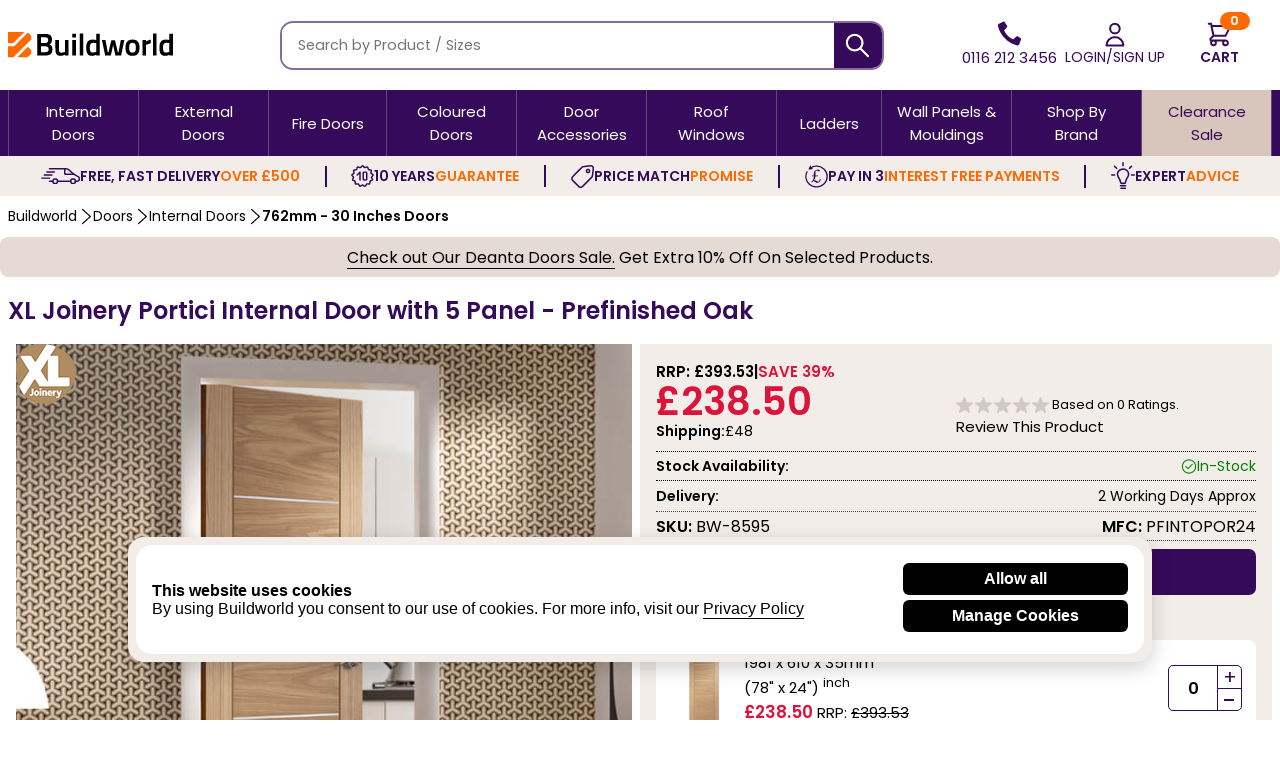

--- FILE ---
content_type: text/html; charset=utf-8
request_url: https://www.buildworld.co.uk/merchant/xl-joinery-portici-pre-finished-internal-oak-door-various-width-available-bw-8595
body_size: 21958
content:
<!doctype html>
<html class="no-js" lang="en" dir="ltr">
<head>
    <meta charset="utf-8">
    <meta http-equiv="x-ua-compatible" content="ie=edge">
    <meta name="viewport" content="width=device-width, initial-scale=1.0, maximum-scale=1.0,user-scalable=0">
    <title>XL Joinery Portici Internal Door with 5 Panel - Prefinished Oak</title>
    



    <meta name="description" content="Today's Price: &#163;238.50 - Buy XL Joinery Portici Internal Door with 5 Panel - Prefinished Oak at competitive price at Buildworld. Easy Returns. Fast Dispatch.">
    <link rel="preload" href="https://files.buildworld.co.uk/css/product-details-2024.css" as="style">
    <meta property="og:title" content="XL Joinery Portici Internal Door with 5 Panel - Prefinished Oak">
    <meta property="og:site_name" content="buildworld.co.uk">
    <meta property="og:url" content="https://www.buildworld.co.uk/merchant/xl-joinery-portici-pre-finished-internal-oak-door-various-width-available-bw-8595">
    <meta property="og:description" content="Buy XL Joinery Portici Internal Door with 5 Panel - Prefinished Oak at competitive price at Buildworld. Easy Returns. Fast Dispatch.">
    <meta property="og:image" content="https://brand.buildworld.co.uk/M700-2024-3-18--11-13-56-656.jpg">
    <meta property="og:type" content="product">
    <meta property="og:availability" content="instock" />    
	<link rel="preload" fetchpriority="high" as="image" href="https://brand.buildworld.co.uk/M500-2024-3-18--11-13-56-677.jpg" media="(max-width: 1023px)">
	<link rel="preload" fetchpriority="high" as="image" href="https://brand.buildworld.co.uk/M700-2024-3-18--11-13-56-656.jpg" media="(min-width: 1024px)">
    <meta name="twitter:card" content="summary_large_image">
    <meta name="twitter:site" content="@buildworlduk">
    <meta name="twitter:domain" content="buildworld.co.uk">
    <meta name="twitter:creator" content="@buildworlduk" />
    <meta name="twitter:title" content="XL Joinery Portici Internal Door with 5 Panel - Prefinished Oak">
    <meta name="twitter:description" content="Buy XL Joinery Portici Internal Door with 5 Panel - Prefinished Oak at competitive price at Buildworld. Easy Returns. Fast Dispatch.">
    <meta name="twitter:image" content="https://brand.buildworld.co.uk/M700-2024-3-18--11-13-56-656.jpg">
    <meta name="twitter:url" content="https://www.buildworld.co.uk/merchant/xl-joinery-portici-pre-finished-internal-oak-door-various-width-available-bw-8595" />

    
        <meta name="ROBOTS" content="index, follow">

    
        <link rel="canonical" href="https://www.buildworld.co.uk/merchant/xl-joinery-portici-pre-finished-internal-oak-door-various-width-available-bw-8595">
   
    <meta name="google-site-verification" content="TRotdLtHt8ridr54MYmIQxEMNNIZ_L2RnlmSEHssy8E"> 
    <link rel="icon" type="image/png" href="https://www.buildworld.co.uk/images/favicon.png">
    <link rel="preconnect" href="https://www.googletagmanager.com" crossorigin>
    <link rel="preconnect" href="https://fonts.googleapis.com">
    <link rel="preconnect" href="https://fonts.gstatic.com" crossorigin>
    <link rel="preconnect" href="https://cdnjs.cloudflare.com" crossorigin>
    <link rel="preconnect" href="https://files.buildworld.co.uk" crossorigin>
    <link rel="preload" href="https://files.buildworld.co.uk/css/header-bw-2024.css" as="style">
    <link rel="preload" href="https://files.buildworld.co.uk/css/menu-bw-2024.css" as="style">    
    <link rel="preload" href="https://files.buildworld.co.uk/cdnjs/splide.min.js" as="script">
    <link rel="preload" href="https://fonts.googleapis.com/css2?family=Poppins:wght@400;600&display=swap" as="style" onload="this.rel='stylesheet'">
    <noscript><link href="https://fonts.googleapis.com/css2?family=Poppins:wght@400;600&display=swap" rel="stylesheet"></noscript>
    <link rel="dns-prefetch" href="//consent.cookiebot.com">
    <link rel="stylesheet" href="https://files.buildworld.co.uk/css/header-bw-2024.css">
    <link rel="stylesheet" href="https://files.buildworld.co.uk/css/splide.min.css">
    <link rel="stylesheet" href="https://files.buildworld.co.uk/css/body-bw-2024.css">
    <link rel="stylesheet" href="https://files.buildworld.co.uk/css/footer-bw-2024.css">    
    <link rel="stylesheet" href="https://files.buildworld.co.uk/css/menu-bw-2024.css">    
    <link rel="stylesheet" href="https://files.buildworld.co.uk/css/tingle.min.css" media="print" onload="this.media='all'">
   

    
    <link rel="stylesheet" href="https://files.buildworld.co.uk/css/product-details-2024.css">
    <style>
        .product-title h1{display: flex; flex-flow: row wrap; justify-content: center; gap: 0.3em 0.5em;}
        .product-title h1 .mtitle{flex: 1 0 100%; }
        .product-title h1 .op-title{font-size: 16px;  background: #d8c5bc; color: #360a5b; padding: 0.1em 1em; border-radius: 50px;}
    .on-discount-yes{display: flex; flex-flow: row wrap; justify-content: center; align-items: center; gap: 0.5em; font-family: "Poppins",Helvetica,sans-serif; color: #000; text-align: center; background: #e6dad4; min-height: 40px; max-width: 1440px; margin: 0 auto; border-radius: 0.5em;}
    .bfcode-bfhint{display: flex; justify-content: center; align-items:center; gap:0.5em; cursor: pointer;}
    .on-discount-yes #copyText{background: #ff6900; color: #fff; font-weight: 600; padding: 0.1em 1em; border-radius: 25px; }
    .on-discount-yes .bf-hint {display: flex; align-items: center; gap: 0.5em;}
    .on-discount-no{display: flex; justify-content: center; align-items: center; background: #000; padding: 0.5em;}  
    .bfpage-link{text-decoration: underline; text-underline-position: under; color: #000;}
    .breadcrumb_cat {min-height: 40px;} 
    .paypal-msg{display:flex;min-height:37px;justify-content:start;align-items:center;width:100%; gap:0.5em}.paypal-msg>div>*{display:flex;justify-content:center;align-items:center;flex:1;width:100%;display:flex}.paypal-msg>div{display:flex;flex:1;justify-content:start;align-items:center}
    .paypal-msg button{background:none;justify-content:center;align-items:center;padding:0;font-size:15px;transition:all .5s ease;border-bottom:1px solid #000;}
    .copy_call_us > div{max-width:450px}
    .copy_call_us .call_price_match{display: flex;  background: black;  gap: 0.5em;  justify-content: center;  align-items: center;  color: #fff;  
    margin: 0.5em auto;  padding: 0.5em;  border-radius: 0.5em;  font-size: 17px; transition:all 0.5s ease}
    .copy_call_us .call_price_match:hover{background:#360A5B}
    .partner-chat-con {	display: flex;flex-flow: column wrap;background: #fff;border-radius: 1em;gap: 0.5em;align-items: center;overflow: hidden;}
    .partner-chat-con span {flex: 1;background: #ff6900;width: 100%;justify-content: center;align-self: center;text-align: center;padding: 0.5em;color: #fff;}
    .partner-chat-con .approved-partner {display: flex;justify-content: center;align-items: center;flex: 1;padding-bottom: 0.5em;}
    .partner-chat-con .live-chat {display: flex; flex-flow: row wrap; gap: 0.5em; align-items: start; line-height: 1.2;flex:1;}
    .needhelp-con {flex: 0 1 110px;}
    .partner-chat-con .live-chat p{font: 600 16px "Poppins",Helvetica,sans-serif; color: #360a5b; line-height: 1; text-transform: uppercase;}
    .partner-chat-con .live-chat span{font: 13px "Poppins",Helvetica,sans-serif; color: #333; line-height: 1;}
    .partner-chat-con .live-chat span a{font-size: 14px; font-weight: 600; color: #ff6900;}
    .partner-chat-con .live-chat span a:hover{text-decoration: underline;}
    @media screen and (min-width: 40em){.key_points ul li{flex: 1 0 100%;} .product-title h1{justify-content: start; gap: 0 0.5em;}}

    </style>

    <script>(function (w, d, s, l, i) { w[l] = w[l] || []; w[l].push({ 'gtm.start': new Date().getTime(), event: 'gtm.js' }); var f = d.getElementsByTagName(s)[0], j = d.createElement(s), dl = l != 'dataLayer' ? '&l=' + l : ''; j.async = true; j.src = 'https://www.googletagmanager.com/gtm.js?id=' + i + dl; f.parentNode.insertBefore(j, f); })(window, document, 'script', 'dataLayer', 'GTM-TZVB9D2');</script>    
    
        



   
</head>
<body>
    <noscript><iframe src="https://www.googletagmanager.com/ns.html?id=GTM-TZVB9D2" height="0" width="0" style="display:none;visibility:hidden"></iframe></noscript>
<header class="top_heads">
    <div class="header_wrapper">
        <div class="header_container">
            <div class="header_wrap">
                <div class="nav-logo-wrap">
                    <div class="bw-nav-open"><button class="bw-btn bw-navbtn" aria-controls="top-header" aria-label="Open Buildworld Navigation"></button></div>
                    <div class="_logo">
                        <a href="https://www.buildworld.co.uk" title="Buildworld">
                            <img src="https://files.buildworld.co.uk/full_bw_logo.svg" alt="Buildworld" class="home_logo" width="165" height="26">
                            <img src="https://files.buildworld.co.uk/bw_small_logo.svg" alt="Buildworld" class="home_logo_mob" width="30" height="30">
                        </a>
                    </div>
                </div> 
                <div class="tel-user-cart-wrap">
                    <div class="search_section">
                        <form id="searchform" action="/basicsearchbw" method="get" novalidate>
                            <div class="input-group input-group-rounded">
                                <input class="input-group-field show-for-large" type="search" placeholder="Search by Product / Sizes" id="searchInput" name="q" autocomplete="off" required>
                                <button class="input-group-button show-for-large" type="submit" aria-label="Search">
                                    <img src="https://files.buildworld.co.uk/bw-search-icon-white.svg" width="25" height="25" alt="Search">
                                </button>
                                <button class="mobile-group-button search_icon" type="submit" aria-label="Search Mobile">
                                    <img src="https://files.buildworld.co.uk/img/hdr-search-ico.svg" width="25" height="25" alt="Search On Mobile">
                                </button></div>
                        </form>
                    </div>

                    <div class="tel_div">
                        <a href="tel:+441162123456">
                            <img src="https://files.buildworld.co.uk/img/hdr-call-ico.svg" alt="Callus" width="25" height="25">
                            <span>0116 212 3456</span>
                        </a>
                            <input name="bwsession" type="hidden" id="bwsession" value="" />
                            <span id="gmsg" style="display:none;"></span>
                    </div>
                    
                    <div class="user_div">
                        <a href="https://www.buildworld.co.uk/home/login" rel="nofollow"><img src="https://files.buildworld.co.uk/img/hdr-user-ico.svg" alt="Account" width="25" height="25"><span class="show-for-large">Login/Sign up</span></a>
                    </div>
                    
                    <div class="cart cart_items empty">
                        <a class="cd-cart-trigger" href="https://www.buildworld.co.uk/cart" title="Buildworld Cart Items">
                            <span id="noCount">
                                <span class="cart-count-img">
                                    <img src="https://files.buildworld.co.uk/img/hdr-cart-ico.svg" alt="Cart" width="25" height="25">
                                    <span class="qty_cart">0</span>
                                </span>
                                <span class="cart-name">Cart</span>
                            </span>
                        </a>
                    </div>
                </div>

            </div>
            <div class="mobile_tab_search">
                <form id="searchformbw" action="/basicsearchbw" method="get" novalidate><input class="input-group-field" type="search" placeholder="Search by Product / Sizes" id="searchInputbw" name="q" autocomplete="off" required><button type="submit" aria-label="Search Products">Go</button></form>
            </div>
        </div>
    </div>
        <nav class="r-h-container" id="top-header">
            <div class="bw-container">
                <div class="bw-content">
                    <div class="bw-nav">
                        <div class="bw-slide">
                            <div class="bw-navtitle"><span></span></div>
                            <div class="bw-menu">
                                <div class="bw-menu-scrollbar">
                                    <ul class="bw-navitems bw-navlevel1 bw-translate-0">
                                      
                                        <li class="bw-navitem b_c">
                                            <a href="https://www.buildworld.co.uk/door-joinery-and-windows/interior-doors" title="Timber & Sheets" class="bw-navlink bw-navfold bw-navlinklevel1 mLinq">Internal Doors</a>
                                            <div class="bw-navitems bw-navlevel2">
                                                <div class="bw-wrap">
                                                    <ul class="bw-column">
                                                        <li class="bw-navitem"><span class="bw-navlink bw-navfold mLinq">Internal Doors</span>
                                                            <div class="bw-navitems bw-navlevel3">
                                                                <ul class="bw-navitems-group">
                                                                    <li class="bw-navitem">
                                                                        <a href="https://www.buildworld.co.uk/door-joinery-and-windows/interior-doors/internal-flush-doors" title="Internal Flush Doors" class="bw-navlink">Flush</a>
                                                                    </li>
                                                                    <li class="bw-navitem">
                                                                        <a href="https://www.buildworld.co.uk/door-joinery-and-windows/interior-doors/internal-panel-doors" title="Internal Panel Doors" class="bw-navlink">Panel</a>
                                                                    </li>
                                                                    <li class="bw-navitem">
                                                                        <a href="https://www.buildworld.co.uk/door-joinery-and-windows/interior-doors/internal-plank-doors" title="Internal Plank Doors" class="bw-navlink">Plank</a>
                                                                        </li>
                                                                    <li class="bw-navitem">
                                                                        <a href="https://www.buildworld.co.uk/door-joinery-and-windows/interior-doors/internal-moulded-doors" title="Internal Moulded Doors" class="bw-navlink">Moulded</a>
                                                                        </li>
                                                                    <li class="bw-navitem">
                                                                        <a href="https://www.buildworld.co.uk/door-joinery-and-windows/interior-doors/internal-bifold-doors" title="Internal Bi-fold Doors" class="bw-navlink">Bi-fold</a>
                                                                        </li>
                                                                    <li class="bw-navitem">
                                                                        <a href="https://www.buildworld.co.uk/door-joinery-and-windows/interior-doors/internal-pair-doors" title="Internal Pair Doors" class="bw-navlink">French Doors</a>
                                                                        </li>
                                                                    <li class="bw-navitem">
                                                                        <a href="https://www.buildworld.co.uk/door-joinery-and-windows/interior-doors/room-dividers" title="Room Dividers" class="bw-navlink">Room Dividers</a>
                                                                        </li>                                                                    
                                                                    <li class="bw-navitem"><a href="https://www.buildworld.co.uk/door-joinery-and-windows/interior-doors" title="View All Internal Doors" class="bw-navlink">Shop All Internal Doors</a>
                                                                    </li>
                                                                </ul>
                                                            </div>
                                                        </li>
                                                    </ul>
                                                    <ul class="bw-column ">
                                                        <li class="bw-navitem"><span class="bw-navlink bw-navfold mLinq">Shop By Glazing</span>
                                                            <div class="bw-navitems bw-navlevel3">
                                                                <ul class="bw-navitems-group">
                                                                    <li class="bw-navitem">
                                                                        <a href="https://www.buildworld.co.uk/door-joinery-and-windows/interior-doors/clear-glass-doors" title="Internal Clear Glass Doors" class="bw-navlink">Clear Glass</a>
                                                                    </li>
                                                                    <li class="bw-navitem">
                                                                        <a href="https://www.buildworld.co.uk/door-joinery-and-windows/interior-doors/full-glazed" title="Internal Full Glazed Doors" class="bw-navlink">Full Glazed</a>
                                                                    </li>                                                                     
                                                                    <li class="bw-navitem">
                                                                        <a href="https://www.buildworld.co.uk/door-joinery-and-windows/interior-doors/frosted-glass" title="Internal Frosted Glass Doors" class="bw-navlink">Frosted Glass</a>
                                                                    </li>
                                                                     <li class="bw-navitem">
                                                                        <a href="https://www.buildworld.co.uk/door-joinery-and-windows/interior-doors/unglazed" title="Intenral Unglazed Doors" class="bw-navlink">Un-Glazed</a>
                                                                    </li>
                                                                     <li class="bw-navitem"><a href="https://www.buildworld.co.uk/door-joinery-and-windows/interior-doors/internal-glazed-doors" title="Shop All Internal Glazed Doors" class="bw-navlink">Shop All Glazed Doors</a>
                                                                    </li>

                                                                    
                                                                </ul>
                                                            </div>
                                                        </li>
                                                    </ul>
                                                    <ul class="bw-column">
                                                        <li class="bw-navitem"><span class="bw-navlink bw-navfold mLinq">Shop By Style</span>
                                                            <div class="bw-navitems bw-navlevel3">
                                                                <ul class="bw-navitems-group">
                                                                    <li class="bw-navitem">
                                                                        <a href="https://www.buildworld.co.uk/door-joinery-and-windows/interior-doors/traditional" title="Internal Traditional Doors" class="bw-navlink">Traditional</a>
                                                                    </li>
                                                                    <li class="bw-navitem">
                                                                        <a href="https://www.buildworld.co.uk/door-joinery-and-windows/interior-doors/contemporary" title="Internal Contemporary Doors" class="bw-navlink">Contemporary</a>
                                                                    </li>
                                                                    <li class="bw-navitem">
                                                                        <a href="https://www.buildworld.co.uk/door-joinery-and-windows/interior-doors/internal-cottage-doors" title="Internal Cottage Doors" class="bw-navlink">Cottage</a>
                                                                    </li>
                                                                    <li class="bw-navitem">
                                                                        <a href="https://www.buildworld.co.uk/door-joinery-and-windows/interior-doors/rustic-oak" title="Internal Rustic Oak Doors" class="bw-navlink">Rustic Oak</a>
                                                                    </li>
                                                                    <li class="bw-navitem">
                                                                        <a href="https://www.buildworld.co.uk/door-joinery-and-windows/interior-doors/shaker" title="Internal Shaker Doors" class="bw-navlink">Shaker</a>
                                                                    </li>
                                                                    <li class="bw-navitem">
                                                                        <a href="https://www.buildworld.co.uk/door-joinery-and-windows/interior-doors/industrial" title="Internal Industrial Doors" class="bw-navlink">Industrial</a>
                                                                    </li>
                                                                </ul>
                                                            </div>
                                                        </li>
                                                    </ul>
                                                    <ul class="bw-column">
                                                        <li class="bw-navitem"><span class="bw-navlink bw-navfold mLinq">Shop By Colour</span>
                                                            <div class="bw-navitems bw-navlevel3">
                                                                <ul class="bw-navitems-group">                                                                    
                                                                     <li class="bw-navitem">
                                                                        <a href="https://www.buildworld.co.uk/door-joinery-and-windows/interior-doors/ash" title="Internal Ash Doors" class="bw-navlink">Ash</a>
                                                                    </li> 
                                                                    <li class="bw-navitem">
                                                                        <a href="https://www.buildworld.co.uk/door-joinery-and-windows/interior-doors/internal-oak-doors" title="Oak Internal Doors" class="bw-navlink">Oak</a>
                                                                    </li>
                                                                    <li class="bw-navitem">
                                                                        <a href="https://www.buildworld.co.uk/door-joinery-and-windows/interior-doors/internal-white-doors" title="White Internal Doors" class="bw-navlink">White</a>
                                                                    </li>
                                                                    <li class="bw-navitem">
                                                                        <a href="https://www.buildworld.co.uk/door-joinery-and-windows/interior-doors/internal-black-doors" title="Black Internal Doors" class="bw-navlink">Black</a>
                                                                    </li>  
                                                                    <li class="bw-navitem">
                                                                        <a href="https://www.buildworld.co.uk/door-joinery-and-windows/interior-doors/internal-walnut-doors" title="Internal Walnut Doors" class="bw-navlink">Walnut</a>
                                                                    </li>
                                                                    <li class="bw-navitem">
                                                                        <a href="https://www.buildworld.co.uk/door-joinery-and-windows/interior-doors/internal-grey-doors" title="Internal Grey Doors" class="bw-navlink">Grey</a>
                                                                    </li>
                                                                                                                             
                                                                </ul>
                                                            </div>
                                                        </li>
                                                    </ul>
                                                    <ul class="bw-column">
                                                        <li class="bw-navitem"><span class="bw-navlink bw-navfold mLinq">Shop By Material</span>
                                                            <div class="bw-navitems bw-navlevel3">
                                                                <ul class="bw-navitems-group">
                                                                    <li class="bw-navitem">
                                                                        <a href="https://www.buildworld.co.uk/door-joinery-and-windows/interior-doors/internal-laminate-doors" title="Intenal Laminate Doors" class="bw-navlink">Laminate</a>
                                                                    </li>
                                                                    <li class="bw-navitem">
                                                                        <a href="https://www.buildworld.co.uk/door-joinery-and-windows/interior-doors/internal-pine-doors" title="Internal Pine Doors" class="bw-navlink">Pine</a>
                                                                    </li>
                                                                    <li class="bw-navitem">
                                                                        <a href="https://www.buildworld.co.uk/door-joinery-and-windows/interior-doors/sapele" title="Internal Sapele Doors" class="bw-navlink">Sapele</a>
                                                                    </li> 
                                                                    <li class="bw-navitem">
                                                                        <a href="https://www.buildworld.co.uk/door-joinery-and-windows/interior-doors/solid-oak" title="Solid Oak" class="bw-navlink">Solid Oak</a>
                                                                    </li> 
                                                                    <li class="bw-navitem">
                                                                        <a href="https://www.buildworld.co.uk/door-joinery-and-windows/interior-doors/fully-finished-doors" title="Fully Finished Doors" class="bw-navlink">Fully-Finished</a>
                                                                    </li>                                                          
                                                                </ul>
                                                            </div>
                                                        </li>
                                                    </ul>
                                                    <ul class="bw-column">
                                                        <li class="bw-navitem"><span class="bw-navlink bw-navfold mLinq">Shop By Size</span>
                                                            <div class="bw-navitems bw-navlevel3">
                                                                <ul class="bw-navitems-group">
                                                                    <li class="bw-navitem">
                                                                        <a href="https://www.buildworld.co.uk/door-joinery-and-windows/interior-doors/711mm-28inch" class="bw-navlink" title="28 Inches Internal Door">711mm - 28 Inch</a>
                                                                    </li>
                                                                    <li class="bw-navitem">
                                                                        <a href="https://www.buildworld.co.uk/door-joinery-and-windows/interior-doors/762mm-30inch" class="bw-navlink" title="30 Inches Internal Door">762mm - 30 Inch</a>
                                                                    </li>                                                                    
                                                                     <li class="bw-navitem">
                                                                       <a href="https://www.buildworld.co.uk/door-joinery-and-windows/interior-doors/813mm-32inch" class="bw-navlink" title="32 Inches Internal Door">813mm - 32 Inch</a>
                                                                    </li> 
                                                                                                                       
                                                                </ul>
                                                            </div>
                                                        </li>
                                                    </ul>
                                                </div>
                                            </div>
                                        </li>
                                        <li class="bw-navitem b_c"><a href="https://www.buildworld.co.uk/door-joinery-and-windows/external-doors" title="External Doors" class="bw-navlink bw-navfold bw-navlinklevel1 mLinq">External Doors</a>
                                            <div class="bw-navitems bw-navlevel2">
                                                <div class="bw-wrap">
                                                    <ul class="bw-column ">
                                                        <li class="bw-navitem">
                                                            <span class="bw-navlink bw-navfold mLinq">External Doors</span>
                                                            <div class="bw-navitems bw-navlevel3">
                                                                <ul class="bw-navitems-group">
                                                                    <li class="bw-navitem">
                                                                        <a href="https://www.buildworld.co.uk/door-joinery-and-windows/external-doors/front" title="External Front Doors" class="bw-navlink">Front Doors</a>
                                                                    </li>                                                                        
                                                                    <li class="bw-navitem">
                                                                        <a href="https://www.buildworld.co.uk/door-joinery-and-windows/external-doors/back-doors" title="External Back Doors" class="bw-navlink">Back Doors</a>
                                                                    </li>
                                                                    <li class="bw-navitem">
                                                                        <a href="https://www.buildworld.co.uk/door-joinery-and-windows/external-doors/french-doors" title="External French Doors" class="bw-navlink">French Doors</a>
                                                                    </li>
                                                                     <li class="bw-navitem">
                                                                        <a href="https://www.buildworld.co.uk/door-joinery-and-windows/external-doors/garden-gates" title="Garden Gates" class="bw-navlink">Garden Gates</a>
                                                                    </li>  
                                                                    <li class="bw-navitem">
                                                                        <a href="https://www.buildworld.co.uk/door-joinery-and-windows/external-doors/side-lights" title="Side Lights" class="bw-navlink">Side Lights</a>
                                                                    </li>  
                                                                     <li class="bw-navitem">
                                                                        <a href="https://www.buildworld.co.uk/door-joinery-and-windows/external-doors" title="Shop All External Doors" class="bw-navlink">Shop All External Doors</a>
                                                                    </li>                                                                       
                                                                </ul>
                                                            </div>
                                                        </li>
                                                    </ul>
                                                    <ul class="bw-column">
                                                        <li class="bw-navitem">
                                                            <span class="bw-navlink bw-navfold mLinq">Shop By Material</span>
                                                            <div class="bw-navitems bw-navlevel3">
                                                                <ul class="bw-navitems-group">
                                                                    <li class="bw-navitem">
                                                                        <a href="https://www.buildworld.co.uk/door-joinery-and-windows/external-doors/composite" title="Composite Doors" class="bw-navlink">Composite</a>
                                                                    </li>  
                                                                    <li class="bw-navitem">
                                                                        <a href="https://www.buildworld.co.uk/door-joinery-and-windows/external-doors/hardwood" title="Hardwood Doors" class="bw-navlink">Hardwood</a>
                                                                    </li>
                                                                    <li class="bw-navitem">
                                                                        <a href="https://www.buildworld.co.uk/door-joinery-and-windows/external-doors/hemlock" title="Hemlock" class="bw-navlink">Hemlock</a>
                                                                    </li>
                                                                    <li class="bw-navitem">
                                                                        <a href="https://www.buildworld.co.uk/door-joinery-and-windows/external-doors/oak" class="bw-navlink" title="Oak">Oak</a>
                                                                    </li>
                                                                    <li class="bw-navitem">
                                                                        <a href="https://www.buildworld.co.uk/door-joinery-and-windows/external-doors/pine" title="Pine" class="bw-navlink">Pine</a>
                                                                    </li>                                                                   
                                                                </ul>
                                                            </div>
                                                        </li>
                                                    </ul>
                                                    <ul class="bw-column">
                                                        <li class="bw-navitem">
                                                            <span class="bw-navlink bw-navfold mLinq">Shop By Style</span>
                                                            <div class="bw-navitems bw-navlevel3">
                                                                <ul class="bw-navitems-group">
                                                                    <li class="bw-navitem">
                                                                        <a href="https://www.buildworld.co.uk/door-joinery-and-windows/external-doors/traditional" title="Traditional" class="bw-navlink">Traditional</a>
                                                                    </li>  
                                                                    <li class="bw-navitem">
                                                                        <a href="https://www.buildworld.co.uk/door-joinery-and-windows/external-doors/contemporary" title="Contemporary" class="bw-navlink">Contemporary</a>
                                                                    </li>
                                                                    <li class="bw-navitem">
                                                                        <a href="https://www.buildworld.co.uk/door-joinery-and-windows/external-doors/cottage" title="Cottage" class="bw-navlink">Cottage</a>
                                                                    </li>                                                   
                                                                </ul>
                                                            </div>
                                                        </li>
                                                    </ul>
                                                      <ul class="bw-column">
                                                        <li class="bw-navitem">
                                                            <span class="bw-navlink bw-navfold mLinq">Shop By Glazing</span>
                                                            <div class="bw-navitems bw-navlevel3">
                                                                <ul class="bw-navitems-group">
                                                                    <li class="bw-navitem">
                                                                        <a href="https://www.buildworld.co.uk/door-joinery-and-windows/external-doors/half-glazed" title="Half-Glazed" class="bw-navlink">Half-Glazed</a>
                                                                    </li>  
                                                                    <li class="bw-navitem">
                                                                        <a href="https://www.buildworld.co.uk/door-joinery-and-windows/external-doors/frosted-glass" title="Frosted Glass" class="bw-navlink">Frosted Glass</a>
                                                                    </li>
                                                                    <li class="bw-navitem">
                                                                        <a href="https://www.buildworld.co.uk/door-joinery-and-windows/external-doors/un-glazed" title="Unglazed" class="bw-navlink">Unglazed</a>
                                                                    </li>
                                                                    <li class="bw-navitem">
                                                                        <a href="https://www.buildworld.co.uk/door-joinery-and-windows/external-doors/clear-glass" class="bw-navlink" title="Clear Glass">Clear Glass</a>
                                                                    </li>   
                                                                    <li class="bw-navitem">
                                                                        <a href="https://www.buildworld.co.uk/door-joinery-and-windows/external-doors/glazed-doors" class="bw-navlink" title="Shop All Glazed Doors">Shop All Glazed Doors</a>
                                                                    </li>                                                                
                                                                </ul>
                                                            </div>
                                                        </li>
                                                    </ul>
                                                    <ul class="bw-column">
                                                        <li class="bw-navitem">
                                                            <span class="bw-navlink bw-navfold mLinq">Shop By Colour</span>
                                                            <div class="bw-navitems bw-navlevel3">
                                                                <ul class="bw-navitems-group">
                                                                    <li class="bw-navitem">
                                                                        <a href="https://www.buildworld.co.uk/door-joinery-and-windows/external-doors/white" title="White External Doors" class="bw-navlink">White</a>
                                                                    </li>  
                                                                    <li class="bw-navitem">
                                                                        <a href="https://www.buildworld.co.uk/door-joinery-and-windows/external-doors/black" title="Black External Doors" class="bw-navlink">Black</a>
                                                                    </li>
                                                                    <li class="bw-navitem">
                                                                        <a href="https://www.buildworld.co.uk/door-joinery-and-windows/external-doors/grey" title="Grey External Doors" class="bw-navlink">Grey</a>
                                                                    </li>
                                                                    <li class="bw-navitem">
                                                                        <a href="https://www.buildworld.co.uk/door-joinery-and-windows/external-doors/brown" title="Brown External Doors" class="bw-navlink">Brown</a>
                                                                    </li>
                                                                    <li class="bw-navitem">
                                                                        <a href="#" class="bw-navlink" title="Cream External Doors">Cream</a>
                                                                    </li>                                                                   
                                                                </ul>
                                                            </div>
                                                        </li>
                                                    </ul>
                                                    
                                                </div>
                                            </div>
                                        </li>
                                       
                                        <li class="bw-navitem b_c"><a href="https://www.buildworld.co.uk/door-joinery-and-windows/fire-doors" title="Door Joinery & Windows" class="bw-navlink bw-navfold bw-navlinklevel1 mLinq">Fire Doors</a>
                                            <div class="bw-navitems bw-navlevel2">
                                                <div class="bw-wrap">
                                                    <ul class="bw-column">
                                                        <li class="bw-navitem">
                                                            <span class="bw-navlink bw-navfold mLinq">Fire Doors</span>
                                                            <div class="bw-navitems bw-navlevel3">
                                                                <ul class="bw-navitems-group">
                                                                    <li class="bw-navitem">
                                                                        <a href="https://www.buildworld.co.uk/door-joinery-and-windows/fire-doors/glazed-fire-doors" class="bw-navlink" title="Glazed Fire Doors">Glazed</a>
                                                                    </li>
                                                                    <li class="bw-navitem">
                                                                        <a href="https://www.buildworld.co.uk/door-joinery-and-windows/fire-doors/flush" class="bw-navlink" title="Flush Fire Doors">Flush</a>
                                                                    </li>
                                                                    <li class="bw-navitem">
                                                                        <a href="https://www.buildworld.co.uk/door-joinery-and-windows/fire-doors/panelled" class="bw-navlink" title="Panelled Fire Doors">Panelled</a>
                                                                    </li>
                                                                    <li class="bw-navitem"><a href="https://www.buildworld.co.uk/door-joinery-and-windows/fire-doors" class="bw-navlink" title="View All Fire Doors">All Fire Doors Products</a>
                                                                    </li>
                                                                </ul>
                                                            </div>
                                                        </li>
                                                    </ul>
                                                    <ul class="bw-column">
                                                        <li class="bw-navitem">
                                                            <span class="bw-navlink bw-navfold mLinq">Shop By Thickness</span>
                                                            <div class="bw-navitems bw-navlevel3">
                                                                <ul class="bw-navitems-group">
                                                                    <li class="bw-navitem">
                                                                        <a href="https://www.buildworld.co.uk/door-joinery-and-windows/fire-doors/size-44-45" class="bw-navlink" title="44mm and 45mm Fire Doors">44mm and 45mm Fire Doors</a>
                                                                    </li>
                                                                    <li class="bw-navitem">
                                                                        <a href="https://www.buildworld.co.uk/door-joinery-and-windows/fire-doors/54mm" class="bw-navlink" title="54mm Fire Doors">54mm Fire Doors</a>
                                                                    </li>
                                                                </ul>
                                                            </div>
                                                        </li>
                                                    </ul>
                                                    <ul class="bw-column">
                                                        <li class="bw-navitem">
                                                            <span class="bw-navlink bw-navfold mLinq">Shop By Material</span>
                                                            <div class="bw-navitems bw-navlevel3">
                                                                <ul class="bw-navitems-group">
                                                                    <li class="bw-navitem">
                                                                        <a href="https://www.buildworld.co.uk/door-joinery-and-windows/fire-doors/oak-fire-doors" class="bw-navlink" title="Oak Fire Doors">Oak</a>
                                                                    </li>
                                                                    <li class="bw-navitem">
                                                                        <a href="https://www.buildworld.co.uk/door-joinery-and-windows/fire-doors/walnut-fire-doors" class="bw-navlink" title="Walnut Fire Doors">Walnut</a>
                                                                    </li>
                                                                </ul>
                                                            </div>
                                                        </li>
                                                    </ul>
                                                    <ul class="bw-column">
                                                        <li class="bw-navitem">
                                                            <span class="bw-navlink bw-navfold mLinq">Shop By Finish</span>
                                                            <div class="bw-navitems bw-navlevel3">
                                                                <ul class="bw-navitems-group">
                                                                    <li class="bw-navitem">
                                                                        <a href="https://www.buildworld.co.uk/door-joinery-and-windows/fire-doors/pre-finished" class="bw-navlink" title="Pre-Finished">Pre-Finished</a>
                                                                    </li>
                                                                    <li class="bw-navitem">
                                                                        <a href="https://www.buildworld.co.uk/door-joinery-and-windows/fire-doors/primed" class="bw-navlink" title="Primed">Primed</a>
                                                                    </li>
                                                                    <li class="bw-navitem">
                                                                        <a href="https://www.buildworld.co.uk/door-joinery-and-windows/fire-doors/un-finished" class="bw-navlink" title="Un-Finished">Un-Finished</a>
                                                                    </li>
                                                                </ul>
                                                            </div>
                                                        </li>
                                                    </ul>
                                                    <ul class="bw-column">
                                                        <li class="bw-navitem">
                                                            <span class="bw-navlink bw-navfold mLinq">Shop By Colour</span>
                                                            <div class="bw-navitems bw-navlevel3">
                                                                <ul class="bw-navitems-group">
                                                                    <li class="bw-navitem">
                                                                        <a href="https://www.buildworld.co.uk/door-joinery-and-windows/fire-doors/ash" class="bw-navlink" title="Ash Fire Doors">Ash</a>
                                                                    </li>
                                                                    <li class="bw-navitem">
                                                                        <a href="https://www.buildworld.co.uk/door-joinery-and-windows/fire-doors/black" class="bw-navlink" title="Black Fire Doors">Black</a>
                                                                    </li>
                                                                    <li class="bw-navitem">
                                                                        <a href="https://www.buildworld.co.uk/door-joinery-and-windows/fire-doors/grey-fire-doors" class="bw-navlink" title="Grey Fire Doors">Grey</a>
                                                                    </li>
                                                                    <li class="bw-navitem">
                                                                        <a href="https://www.buildworld.co.uk/door-joinery-and-windows/fire-doors/white-fire-doors" class="bw-navlink" title="White Fire Doors">White</a>
                                                                    </li>
                                                                </ul>
                                                            </div>
                                                        </li>
                                                    </ul>
                                                </div>
                                            </div>
                                        </li>
                                        <li class="bw-navitem b_c"><a href="https://www.buildworld.co.uk/door-joinery-and-windows/colour-doors" title="Coloured Doors" class="bw-navlink bw-navfold bw-navlinklevel1 mLinq">Coloured Doors</a>
                                            <div class="bw-navitems bw-navlevel2">
                                                <div class="bw-wrap">
                                                    <ul class="bw-column">
                                                        <li class="bw-navitem">
                                                            <span class="bw-navlink bw-navfold mLinq">Coloured Doors</span>
                                                            <div class="bw-navitems bw-navlevel3">
                                                                <ul class="bw-navitems-group">
                                                                    <li class="bw-navitem">
                                                                        <a href="https://www.buildworld.co.uk/door-joinery-and-windows/colour-doors/black-colour-doors" class="bw-navlink" title="Black Colour Doors">Black Colour Doors</a>
                                                                    </li>
                                                                    <!-- <li class="bw-navitem">
                                                                         <a href="https://www.buildworld.co.uk/door-joinery-and-windows/colour-doors/brown-doors" class="bw-navlink" title="Brown Colour Doors">Brown Colour Doors</a> 
                                                                    </li> -->
                                                                    <li class="bw-navitem">
                                                                        <a href="https://www.buildworld.co.uk/door-joinery-and-windows/colour-doors/cream-doors" class="bw-navlink" title="Cream Colour Doors">Cream Colour Doors</a>
                                                                    </li>
                                                                    <li class="bw-navitem"><a href="https://www.buildworld.co.uk/door-joinery-and-windows/colour-doors" title="View All Coloured Doors" class="bw-navlink">Shop All Coloured Doors</a>
                                                                    </li>
                                                                </ul>
                                                            </div>
                                                        </li>
                                                    </ul>
                                                </div>
                                            </div>
                                        </li>                                        

                                        <li class="bw-navitem b_c"><a href="https://www.buildworld.co.uk/door-accessories" title="Door Accessories" class="bw-navlink bw-navfold bw-navlinklevel1 mLinq">Door Accessories</a>
                                            <div class="bw-navitems bw-navlevel2">
                                                <div class="bw-wrap">
                                                    <ul class="bw-column ">
                                                        <li class="bw-navitem">
                                                            <span class="bw-navlink bw-navfold mLinq">Door Handles</span>
                                                            <div class="bw-navitems bw-navlevel3">
                                                                <ul class="bw-navitems-group">
                                                                    <li class="bw-navitem">
                                                                        <a href="https://www.buildworld.co.uk/door-accessories/handles/external" title="External Door Handles" class="bw-navlink">External Door Handles</a>
                                                                    </li>
                                                                    <li class="bw-navitem">
                                                                        <a href="https://www.buildworld.co.uk/door-accessories/handles/internal-door-handles" title="Internal Door Handles" class="bw-navlink">Internal Door Handles</a>
                                                                    </li>
                                                                    <li class="bw-navitem">
                                                                        <a href="https://www.buildworld.co.uk/door-accessories/handles/black" title="Black Door Handles" class="bw-navlink">Black</a>
                                                                    </li>
                                                                    <li class="bw-navitem">
                                                                        <a href="https://www.buildworld.co.uk/door-accessories/handles/brass" title="Brass Door Handles" class="bw-navlink">Brass</a>
                                                                    </li>
                                                                    <li class="bw-navitem">
                                                                        <a href="https://www.buildworld.co.uk/door-accessories/handles/chrome" title="Chrome Door Handles" class="bw-navlink">Chrome</a>
                                                                    </li>
                                                                    <li class="bw-navitem">
                                                                        <a href="https://www.buildworld.co.uk/door-accessories/handles/nickel" title="Nickel Door Handles" class="bw-navlink">Nickel</a>
                                                                    </li>
                                                                    <li class="bw-navitem">
                                                                        <a href="https://www.buildworld.co.uk/door-accessories/handles/fire" title="Fire Door Handles" class="bw-navlink">Fire Door Handles</a>
                                                                    </li>
                                                                    <li class="bw-navitem">
                                                                        <a href="https://www.buildworld.co.uk/door-accessories/handles/commercial" title="Commercial Door Handles" class="bw-navlink">Commercial Door Handles</a>
                                                                    </li>
                                                                    <li class="bw-navitem">
                                                                        <a href="https://www.buildworld.co.uk/door-accessories/handles/front-door-furniture" title="Front Door Furniture" class="bw-navlink">Front Door Furniture</a>
                                                                    </li>
                                                                    <li class="bw-navitem">
                                                                        <a href="https://www.buildworld.co.uk/door-accessories/handles" title="Shop All Door Handles" class="bw-navlink">Shop All Door Handles</a>
                                                                    </li>
                                                                </ul>
                                                            </div>
                                                        </li>
                                                    </ul>
                                                    <ul class="bw-column">
                                                        <li class="bw-navitem">
                                                            <span class="bw-navlink bw-navfold mLinq">Hinges</span>
                                                            <div class="bw-navitems bw-navlevel3">
                                                                <ul class="bw-navitems-group">
                                                                    <li class="bw-navitem">
                                                                        <a href="https://www.buildworld.co.uk/door-accessories/hinges/butt" title="Butt Hinges" class="bw-navlink">Butt Hinges</a>
                                                                    </li>
                                                                    <li class="bw-navitem">
                                                                        <a href="https://www.buildworld.co.uk/door-accessories/hinges/tee" title="Tee Hinges" class="bw-navlink">Tee Hinges</a>
                                                                        </li>
                                                                    <li class="bw-navitem">
                                                                        <a href="https://www.buildworld.co.uk/door-accessories/hinges/cabinet" title="Cabinet Hinges" class="bw-navlink">Cabinet Hinges</a>
                                                                    </li>
                                                                    <li class="bw-navitem">
                                                                        <a href="https://www.buildworld.co.uk/door-accessories/hinges/flush" title="Flush Hinges" class="bw-navlink">Flush Hinges</a>
                                                                    </li>
                                                                    <li class="bw-navitem">
                                                                        <a href="https://www.buildworld.co.uk/door-accessories/hinges/black" title="Black Hinges" class="bw-navlink">Black</a>
                                                                    </li>                                                           
                                                                    <li class="bw-navitem">
                                                                        <a href="https://www.buildworld.co.uk/door-accessories/hinges/brass" title="Brass Hinges" class="bw-navlink">Brass</a>
                                                                    </li>
                                                                    <li class="bw-navitem">
                                                                        <a href="https://www.buildworld.co.uk/door-accessories/hinges" title="Shop All Hinges" class="bw-navlink">Shop All Hinges</a>
                                                                    </li>
                                                                </ul>
                                                            </div>
                                                        </li>
                                                    </ul>
                                                    <ul class="bw-column">
                                                        <li class="bw-navitem">
                                                            <span class="bw-navlink bw-navfold mLinq">Door Locks</span>
                                                            <div class="bw-navitems bw-navlevel3">
                                                                <ul class="bw-navitems-group">
                                                                    <li class="bw-navitem">
                                                                        <a href="https://www.buildworld.co.uk/door-accessories/locks/mortice" title="Mortice Locks" class="bw-navlink">Mortice</a>
                                                                    </li>
                                                                    <li class="bw-navitem">
                                                                        <a href="https://www.buildworld.co.uk/door-accessories/locks/cylinder" title="Cylinder Locks" class="bw-navlink">Cylinder</a>
                                                                    </li>
                                                                    <li class="bw-navitem">
                                                                        <a href="https://www.buildworld.co.uk/door-accessories/locks/hasp-staple" title="Hasp & Staple Locks" class="bw-navlink">Hasp & Staple Locks</a>
                                                                    </li>
                                                                     <li class="bw-navitem">
                                                                        <a href="https://www.buildworld.co.uk/door-accessories/locks" title="Shop All Locks" class="bw-navlink">Shop All Locks</a>
                                                                    </li>                                                                    
                                                                </ul>
                                                            </div>
                                                        </li>
                                                    </ul>
                                                    <ul class="bw-column">
                                                        <li class="bw-navitem">
                                                            <span class="bw-navlink bw-navfold mLinq">Accessories</span>
                                                            <div class="bw-navitems bw-navlevel3">
                                                                <ul class="bw-navitems-group">
                                                                    <li class="bw-navitem">
                                                                        <a href="https://www.buildworld.co.uk/door-accessories/turns-escutcheons" title="Turns & Escutcheons" class="bw-navlink">Turns & Escutcheons</a>
                                                                    </li>
                                                                    <li class="bw-navitem">
                                                                        <a href="https://www.buildworld.co.uk/door-accessories/closers" title="Door Closers" class="bw-navlink">Door Closers</a>
                                                                    </li>
                                                                    <li class="bw-navitem">
                                                                        <a href="https://www.buildworld.co.uk/door-accessories/knobs" title="Door Knobs" class="bw-navlink">Door Knobs</a>
                                                                    </li>
                                                                     <li class="bw-navitem">
                                                                        <a href="https://www.buildworld.co.uk/door-accessories/latches" title="Door Latches" class="bw-navlink">Door Latches</a>
                                                                    </li>
                                                                    <li class="bw-navitem">
                                                                        <a href="https://www.buildworld.co.uk/door-accessories/door-bolts" title="Door Bolts" class="bw-navlink">Door Bolts</a>
                                                                    </li> 
                                                                    <li class="bw-navitem">
                                                                        <a href="https://www.buildworld.co.uk/door-accessories/seals" title="Door Seals" class="bw-navlink">Door Seals</a>
                                                                    </li>  
                                                                    <li class="bw-navitem">
                                                                        <a href="https://www.buildworld.co.uk/door-accessories/oil" title="Door Oils" class="bw-navlink">Door Oils</a>
                                                                    </li>    
                                                                </ul>
                                                            </div>
                                                        </li>
                                                    </ul>

                                                    <ul class="bw-column">
                                                        <li class="bw-navitem">
                                                            <span class="bw-navlink bw-navfold mLinq">Architraves & Frames</span>
                                                            <div class="bw-navitems bw-navlevel3">
                                                                <ul class="bw-navitems-group">
                                                                    
                                                                    <li class="bw-navitem">
                                                                        <a href="https://www.buildworld.co.uk/door-accessories/pair-makers" title="Pair Makers" class="bw-navlink">Pair Makers</a>
                                                                    </li>
                                                                    <li class="bw-navitem">
                                                                        <a href="https://www.buildworld.co.uk/door-accessories/external-door-frames" title="External Door Frames" class="bw-navlink">External Door Frames</a>
                                                                    </li>
                                                                     <li class="bw-navitem">
                                                                        <a href="https://www.buildworld.co.uk/door-accessories/internal-door-frames" title="Internal Door Frames" class="bw-navlink">Internal Door Frames</a>
                                                                    </li>
                                                                    
                                                                    <li class="bw-navitem">
                                                                        <a href="https://www.buildworld.co.uk/door-accessories" title="Shop All Door Accessories" class="bw-navlink">Shop All Door Accessories</a>
                                                                    </li>    
                                                                </ul>
                                                            </div>
                                                        </li>
                                                    </ul>
                                                </div>
                                            </div>
                                        </li>  
                                        <li class="bw-navitem b_c"><a href="https://www.buildworld.co.uk/roofing" title="Roof Windows" class="bw-navlink bw-navfold bw-navlinklevel1 mLinq">Roof Windows</a>
                                            <div class="bw-navitems bw-navlevel2">
                                                <div class="bw-wrap">
                                                    <ul class="bw-column">
                                                        <li class="bw-navitem">
                                                            <span class="bw-navlink bw-navfold mLinq">Pitched Roof Windows</span>
                                                            <div class="bw-navitems bw-navlevel3">
                                                                <ul class="bw-navitems-group">
                                                                    <li class="bw-navitem">
                                                                    <a href="https://www.buildworld.co.uk/roofing/pitched-roof-windows/top-hung" title="Top-Hung Roof Windows" class="bw-navlink">Top-Hung</a>
                                                                    </li>
                                                                    <li class="bw-navitem">
                                                                    <a href="https://www.buildworld.co.uk/roofing/pitched-roof-windows/center-pivot" title="Center Pivot Roof Windows" class="bw-navlink">Center-Pivot</a>
                                                                    </li>                                                                        
                                                                    <li class="bw-navitem">
                                                                    <a href="https://www.buildworld.co.uk/roofing/conservation-roof-windows" title="Conservation Roof Windows" class="bw-navlink">Conservation</a>
                                                                    </li>                                                                        
                                                                    <li class="bw-navitem"><a href="https://www.buildworld.co.uk/roofing/pitched-roof-windows" title="Shop All Pitched Roof Windows" class="bw-navlink">Shop All Pitch Roof Windows</a>
                                                                    </li>
                                                                </ul>
                                                            </div>
                                                        </li>
                                                    </ul>

                                                    <ul class="bw-column">
                                                        <li class="bw-navitem">
                                                            <span class="bw-navlink bw-navfold mLinq">Flat Roof Windows</span>
                                                            <div class="bw-navitems bw-navlevel3">
                                                                <ul class="bw-navitems-group">
                                                                    <li class="bw-navitem">
                                                                    <a href="https://www.buildworld.co.uk/roofing/flat-roof-windows/roof-domes" title="Roof Domes" class="bw-navlink">Roof Domes</a>
                                                                    </li>
                                                                    <li class="bw-navitem">
                                                                    <a href="https://www.buildworld.co.uk/roofing/flat-roof-windows/lanterns" title="Roof Lanterns" class="bw-navlink">Roof Lanterns</a>
                                                                    </li>                                                                        
                                                                    <li class="bw-navitem">
                                                                    <a href="https://www.buildworld.co.uk/roofing/flat-roof-windows/fixed" title="Fixed Flat Roof Windows" class="bw-navlink">Fixed</a>
                                                                    </li>
                                                                    <li class="bw-navitem">
                                                                    <a href="https://www.buildworld.co.uk/roofing/flat-roof-windows/walk-on" title="Walk-On Flat Roof Windows" class="bw-navlink">Walk-On</a>
                                                                    </li>                                                                    
                                                                    <li class="bw-navitem"><a href="https://www.buildworld.co.uk/roofing/flat-roof-windows" title="Shop All Flat Roof Windows" class="bw-navlink">Shop All Flat Roof Windows</a>
                                                                    </li>
                                                                </ul>
                                                            </div>
                                                        </li>
                                                    </ul>

                                                    <ul class="bw-column ">
                                                        <li class="bw-navitem">
                                                            <span class="bw-navlink bw-navfold mLinq">Shop By Glazing</span>
                                                            <div class="bw-navitems bw-navlevel3">
                                                                <ul class="bw-navitems-group">
                                                                        <li class="bw-navitem">
                                                                        <a href="https://www.buildworld.co.uk/roofing/single-glazing" title="Single Glazing Roof Windows" class="bw-navlink">Single</a>
                                                                        </li>
                                                                        <li class="bw-navitem">
                                                                        <a href="https://www.buildworld.co.uk/roofing/double-glazing-windows" title="Double Glazing Roof Windows" class="bw-navlink">Double</a>
                                                                        </li>                                                                        
                                                                        <li class="bw-navitem">
                                                                        <a href="https://www.buildworld.co.uk/roofing/tripple-glazing-windows" title="Tripple Glazing Roof Windows" class="bw-navlink">Tripple</a>
                                                                        </li>
                                                                        <li class="bw-navitem">
                                                                        <a href="https://www.buildworld.co.uk/roofing/self-cleaning-roof-windows" title="Self-Cleaning Roof Windows" class="bw-navlink">Self-Cleaning</a>
                                                                        </li>                                                                        
                                                                </ul>
                                                            </div>
                                                        </li>
                                                    </ul>

                                                    <ul class="bw-column">
                                                        <li class="bw-navitem">
                                                            <span class="bw-navlink bw-navfold mLinq">Shop By Material</span>
                                                            <div class="bw-navitems bw-navlevel3">
                                                                <ul class="bw-navitems-group">
                                                                        <li class="bw-navitem">
                                                                        <a href="https://www.buildworld.co.uk/roofing/wood-roof-windows" title="Wooden Roof Windows" class="bw-navlink">Wooden</a>
                                                                        </li>
                                                                        <li class="bw-navitem">
                                                                        <a href="https://www.buildworld.co.uk/roofing/pvc-roof-windows" title="PVC Roof Windows" class="bw-navlink">PVC</a>
                                                                        </li>                                                                        
                                                                        <li class="bw-navitem">
                                                                        <a href="https://www.buildworld.co.uk/roofing/aluminium-roof-windows" title="Aluminium Roof Windows" class="bw-navlink">Aluminium</a>
                                                                        </li>                                                                        
                                                                </ul>
                                                            </div>
                                                        </li>
                                                    </ul>

                                                     <ul class="bw-column ">
                                                        <li class="bw-navitem">
                                                            <span class="bw-navlink bw-navfold mLinq">Flashing</span>
                                                            <div class="bw-navitems bw-navlevel3">
                                                                <ul class="bw-navitems-group">
                                                                    <li class="bw-navitem">
                                                                        <a href="https://www.buildworld.co.uk/roofing/flashing/slate" title="Slate Flashing" class="bw-navlink bw-navlink--bold">Slate</a>
                                                                    </li>
                                                                    <li class="bw-navitem">
                                                                        <a href="https://www.buildworld.co.uk/roofing/flashing/tile" title="Tile Flashing" class="bw-navlink bw-navlink--bold">Tile</a>
                                                                    </li>
                                                                    <li class="bw-navitem">
                                                                        <a href="https://www.buildworld.co.uk/roofing/flashing/metal" title="Metal Flashing" class="bw-navlink bw-navlink--bold">Metal</a>
                                                                    </li>
                                                                    <li class="bw-navitem"><a href="https://www.buildworld.co.uk/roofing/flashing" title="Shop All Flashing" class="bw-navlink">Shop All Flashings</a>
                                                                    </li>
                                                                </ul>
                                                            </div>
                                                        </li>
                                                    </ul>
                                                   
                                                    <ul class="bw-column ">
                                                        <li class="bw-navitem">
                                                            <span class="bw-navlink bw-navfold mLinq">Roofing Accessories</span>
                                                            <div class="bw-navitems bw-navlevel3">
                                                                <ul class="bw-navitems-group">
                                                                    <li class="bw-navitem">
                                                                        <a href="https://www.buildworld.co.uk/roofing/roofing-sheets" title="Roofing Sheets" class="bw-navlink bw-navlink--bold">Roofing Sheets</a>
                                                                    </li>
                                                                    <li class="bw-navitem">
                                                                        <a href="https://www.buildworld.co.uk/roofing/grp-roofing-materials" title="GRP Roofing Materials" class="bw-navlink bw-navlink--bold">GRP Roofing Materials</a>
                                                                    </li>
                                                                </ul>
                                                            </div>
                                                        </li>
                                                    </ul>

                                                    <ul class="bw-column">
                                                        <li class="bw-navitem hide-for-large">
                                                            <a href="https://www.buildworld.co.uk/roofing" title="All Roofing Products" class="bw-navlink">Shop
                                                                All Roofing Products</a>
                                                            </li>
                                                    </ul>
                                                </div>
                                            </div>
                                        </li>

                                        <li class="bw-navitem b_c"><a href="https://www.buildworld.co.uk/ladders" title="Ladders" class="bw-navlink bw-navfold bw-navlinklevel1 mLinq">Ladders</a>
                                            <div class="bw-navitems bw-navlevel2">
                                                <div class="bw-wrap">
                                                    <ul class="bw-column ">
                                                        <li class="bw-navitem">
                                                            <span class="bw-navlink bw-navfold mLinq">Ladders</span>
                                                            <div class="bw-navitems bw-navlevel3">
                                                                <ul class="bw-navitems-group">
                                                                        <li class="bw-navitem">
                                                                        <a href="https://www.buildworld.co.uk/ladders/step" title="Step Ladders" class="bw-navlink">Step Ladders</a>
                                                                        </li>
                                                                        <li class="bw-navitem">
                                                                        <a href="https://www.buildworld.co.uk/ladders/extension" title="Extension Ladders" class="bw-navlink">Extension Ladders</a>
                                                                        </li>                                                                        
                                                                        <li class="bw-navitem">
                                                                        <a href="https://www.buildworld.co.uk/ladders/combination" title="Combination Ladders" class="bw-navlink">Combination Ladders</a>
                                                                        </li>
                                                                        <li class="bw-navitem">
                                                                        <a href="https://www.buildworld.co.uk/ladders/roof" title="Roof Ladders" class="bw-navlink">Roof Ladders</a>
                                                                        </li>
                                                                        <li class="bw-navitem">
                                                                        <a href="https://www.buildworld.co.uk/ladders/loft" title="Loft Ladders" class="bw-navlink">Loft Ladders</a>
                                                                        </li>
                                                                        <li class="bw-navitem">
                                                                        <a href="https://www.buildworld.co.uk/ladders/accessories" title="Ladder Accessories" class="bw-navlink">Ladder Accessories</a>
                                                                        </li>
                                                                        <li class="bw-navitem">
                                                                        <a href="https://www.buildworld.co.uk/ladders/work-platforms" title="Work Platforms" class="bw-navlink">Work Platforms</a>
                                                                        </li>
                                                                        <li class="bw-navitem">
                                                                        <a href="https://www.buildworld.co.uk/ladders" title="Shop All Ladders" class="bw-navlink">Shop All Ladders</a>
                                                                        </li>
                                                                </ul>
                                                            </div>
                                                        </li>
                                                    </ul>
                                                </div>
                                            </div>
                                        </li> 

                                        <li class="bw-navitem b_c"><a href="https://www.buildworld.co.uk/mouldings" title="Wall Panels & Mouldings" class="bw-navlink bw-navfold bw-navlinklevel1 mLinq">Wall Panels & Mouldings</a>
                                            <div class="bw-navitems bw-navlevel2">
                                                <div class="bw-wrap">
                                                    <ul class="bw-column ">
                                                        <li class="bw-navitem">
                                                            <span class="bw-navlink bw-navfold mLinq">Wall Panelling</span>
                                                            <div class="bw-navitems bw-navlevel3">
                                                                <ul class="bw-navitems-group">
                                                                        <li class="bw-navitem">
                                                                        <a href="https://www.buildworld.co.uk/wall-panels/acoustic" title="Accoustic Wall Panels" class="bw-navlink">Acoustic Wall Panels</a>
                                                                        </li>
                                                                        <li class="bw-navitem">
                                                                        <a href="https://www.buildworld.co.uk/wall-panels/commercial" title="Commercial Wall Panels" class="bw-navlink">Commercial Wall Panels</a>
                                                                        </li>  
                                                                             
                                                                        <li class="bw-navitem">
                                                                        <a href="https://www.buildworld.co.uk/wall-panels/living-room-wall-panels" title="Living Room Wall Panels" class="bw-navlink">Living Room Wall Panels</a>
                                                                        </li>
                                                                        
                                                                        <li class="bw-navitem">
                                                                        <a href="https://www.buildworld.co.uk/wall-panels" title="Shop All Wall Panels" class="bw-navlink">Shop All Wall Panels</a>
                                                                        </li>
                                                                </ul>
                                                            </div>
                                                        </li>
                                                    </ul>

                                                    <ul class="bw-column ">
                                                        <li class="bw-navitem">
                                                            <span class="bw-navlink bw-navfold mLinq">Mouldings</span>
                                                            <div class="bw-navitems bw-navlevel3">
                                                                <ul class="bw-navitems-group">
                                                                    
                                                                    <li class="bw-navitem">
                                                                    <a href="https://www.buildworld.co.uk/mouldings/pine-mouldings" title="Pine Mouldings" class="bw-navlink">Pine Mouldings</a>
                                                                    </li>
                                                                    <li class="bw-navitem">
                                                                    <a href="https://www.buildworld.co.uk/mouldings/quadrant-mouldings" title="Quadrant Mouldings" class="bw-navlink">Quadrant Mouldings</a>
                                                                    </li>
                                                                    
                                                                    <li class="bw-navitem">
                                                                    <a href="https://www.buildworld.co.uk/mouldings/primed-mouldings" title="Primed Mouldings" class="bw-navlink">Primed Mouldings</a>
                                                                    </li>
                                                                    <li class="bw-navitem">
                                                                    <a href="https://www.buildworld.co.uk/mouldings/red-hardwood-mouldings" title="Red Hardwood Mouldings" class="bw-navlink">Red Hardwood Mouldings</a>
                                                                    </li>
                                                                    <li class="bw-navitem">
                                                                    <a href="https://www.buildworld.co.uk/mouldings/decorative-mouldings" title="Decorative Mouldings" class="bw-navlink">Decorative Mouldings</a>
                                                                    </li>
                                                                    <li class="bw-navitem">
                                                                    <a href="https://www.buildworld.co.uk/mouldings/oak-mouldings" title="Oak Mouldings" class="bw-navlink">Oak Mouldings</a>
                                                                    </li>
                                                                    <li class="bw-navitem">
                                                                    <a href="https://www.buildworld.co.uk/mouldings/cushion-corner-mouldings" title="Cushion Corner Mouldings" class="bw-navlink">Cushion Corner Mouldings</a>
                                                                    </li>
                                                                    <li class="bw-navitem">
                                                                    <a href="https://www.buildworld.co.uk/mouldings/light-hardwood-mouldings" title="Light Hardwood Mouldings" class="bw-navlink">Light Hardwood Mouldings</a>
                                                                    </li>
                                                                    
                                                                    
                                                                    <li class="bw-navitem">
                                                                    <a href="https://www.buildworld.co.uk/mouldings" title="Shop All Mouldings" class="bw-navlink">Shop All Mouldings</a>
                                                                    </li>                        
                                                                </ul>
                                                            </div>
                                                        </li>
                                                    </ul>

                                                    <ul class="bw-column ">
                                                        <li class="bw-navitem">
                                                            <span class="bw-navlink bw-navfold mLinq">Mouldings Accessories</span>
                                                            <div class="bw-navitems bw-navlevel3">
                                                                <ul class="bw-navitems-group">
                                                                  <li class="bw-navitem">
                                                                    <a href="https://www.buildworld.co.uk/mouldings/scotia-beading" title="Scotia Beading" class="bw-navlink">Scotia Beading</a>
                                                                    </li>
                                                                    <li class="bw-navitem">
                                                                    <a href="https://www.buildworld.co.uk/mouldings/covers-and-covings" title="Covers And Covings" class="bw-navlink">Covers And Covings</a>
                                                                    </li>
                                                                    <li class="bw-navitem">
                                                                    <a href="https://www.buildworld.co.uk/mouldings/dowels" title="Dowels" class="bw-navlink">Dowels</a>
                                                                    </li>                     
                                                                    <li class="bw-navitem">
                                                                    <a href="https://www.buildworld.co.uk/mouldings/skirtings" title="Skirtings" class="bw-navlink">Skirtings</a>
                                                                    </li>
                                                                    <li class="bw-navitem">
                                                                    <a href="https://www.buildworld.co.uk/mouldings/weather-bars" title="Weather Bars" class="bw-navlink">Weather Bars</a>
                                                                    </li>
                                                                    <li class="bw-navitem">
                                                                    <a href="https://www.buildworld.co.uk/mouldings/architraves" title="Architraves" class="bw-navlink">Architraves</a>
                                                                    </li>                           
                                                                </ul>
                                                            </div>
                                                        </li>
                                                    </ul>



                                                </div>
                                            </div>
                                        </li> 

                                        <!-- <li class="bw-navitem b_c"><a href="#" title="Wall-Panelling" class="bw-navlink bw-navfold bw-navlinklevel1 mLinq single_link">Wall-Panelling</a>
                                        </li> -->

                                        <li class="bw-navitem b_c"><a href="https://www.buildworld.co.uk/shop-by-brand" title="Shop By Brand" class="bw-navlink bw-navfold bw-navlinklevel1 mLinq single_link">Shop By Brand</a>
                                        </li>                                          

                                        <li class="bw-navitem b_c"><a href="https://www.buildworld.co.uk/sale/clearance-sale" title="Clearance Sale" class="bw-navlink bw-navfold bw-navlinklevel1 mLinq single_link clearance">Clearance Sale</a>
                                        </li>                                          
                                        
                                    </ul>
                                </div>
                            </div>
                        </div>
                    </div>
                </div>
            </div>
        </nav>

    <div class="fullbg-grey">
        <div class="ticker-bar splide" id="marquee">
            <div class="splide__track">
            <div class="splide__list">
            <a href="https://www.buildworld.co.uk/help/delivery/express-delivery" class="ticker-links splide__slide">
                <p><img src="https://files.buildworld.co.uk/img/fastest-delivery-icon.svg" alt="Delivery" width="39" height="17" >
                <span>Free, Fast Delivery</span> Over £500</p>
            </a>

            <a href="https://www.buildworld.co.uk/help/general/ten-years-guarantee" class="ticker-links splide__slide">
                <p><img src="https://files.buildworld.co.uk/img/10-year-guarantee.svg" alt="Guarantee" width="23" height="23" >
                <span>10 Years</span> Guarantee</p>
            </a>

            <a href="https://www.buildworld.co.uk/help/payments-promos/price-match" class="ticker-links splide__slide">
                <p><img src="https://files.buildworld.co.uk/img/price-match.svg" alt="Price Match" width="23" height="23" >
                <span>Price Match</span> Promise</p>
            </a>

            <a href="https://www.buildworld.co.uk/help/payments-promos/finance" class="ticker-links splide__slide">
                <p><img src="https://files.buildworld.co.uk/img/bnpl.svg" alt="Buy Now Pay Later" width="23" height="23" >
                <span>Pay in 3</span> Interest Free Payments</p>
            </a>

            <a href="https://www.buildworld.co.uk/contact-us" class="ticker-links splide__slide">
                <p><img src="https://files.buildworld.co.uk/img/expert-advise.svg" alt="Advice" width="24" height="27" >
                <span>Expert</span> Advice</p>
            </a>
            </div>
            </div>
        </div>
    </div>
</header>
    


<section id="breadcrumbs" class="breadcrumb_cat">
    <ul id="productdetail" class="arrows">
        <li><a href="https://www.buildworld.co.uk">Buildworld</a></li>
                    <li><a href="https://www.buildworld.co.uk/door-joinery-and-windows" title="Doors">Doors</a></li>
                        <li><a href="https://www.buildworld.co.uk/door-joinery-and-windows/interior-doors" title="Internal Doors">Internal Doors</a></li>
                    <li class="current"><a href="https://www.buildworld.co.uk/door-joinery-and-windows/interior-doors/762mm-30inch" title="762mm - 30 Inches Doors">762mm - 30 Inches Doors</a></li>
    </ul>
</section>

    <div class="on-discount-yes">
        <span class="bf-msg"><a class="bfpage-link" href="https://www.buildworld.co.uk/sale/deanta-doors-sale-save10">Check out Our Deanta Doors Sale.</a> Get Extra 10% Off On Selected Products.</span>
    </div>


<form id="tform2">

    <main id="product_details">
        <div class="product-title">
            <h1><span class="mtitle">XL Joinery Portici Internal Door with 5 Panel - Prefinished Oak</span>
                </h1>
                <div class="brand-logo-desktop">
                    <a href='https://www.buildworld.co.uk/brand/xl-joinery'><img src='https://brand.buildworld.co.uk/2024-11-11--7-47-42-984.webp' alt='XL-joinery Doors Logo' itemprop='brand' content='XL-joinery Doors'></a>
                </div>
        </div>
        <section class="product-image-specs">
                <div class="product-image" id="product_img">
                    <div class="product-image-sticky">
                        <div class="splide" id="Sliderdiv" style="visibility:visible;">
                            <div id="t_1" class="splide__track">
                                <div class="splide__list">

                                            <figure class="splide__slide" data-item-index="0">
                                                <a href="https://brand.buildworld.co.uk/L-2024-3-18--11-13-56-646.jpg" data-fslightbox="gallery">
                                                    <picture>
                                                        <source media="(min-width: 1024px)" srcset="https://brand.buildworld.co.uk/M700-2024-3-18--11-13-56-656.jpg">
                                                        <source media="(min-width: 320px)" srcset="https://brand.buildworld.co.uk/M500-2024-3-18--11-13-56-677.jpg">
                                                        <img src="https://brand.buildworld.co.uk/M700-2024-3-18--11-13-56-656.jpg" alt="XL Joinery Portici Internal Door with 5 Panel - Prefinished Oak" width="700" height="700">
                                                    </picture>
                                                </a>
                                            </figure>
                                            <figure data-item-index="0" class="splide__slide">
                                                <a href="https://brand.buildworld.co.uk/L-2021-12-21--8-31-4-267.jpg" data-fslightbox="gallery">
                                                    <picture>
                                                        <source media="(min-width: 1024px)" srcset="https://brand.buildworld.co.uk/M700-2020-6-10--8-39-55-850.jpg">
                                                        <source media="(min-width: 320px)" srcset="https://brand.buildworld.co.uk/M500-2020-6-10--8-39-55-854.jpg">
                                                        <img src="https://brand.buildworld.co.uk/M700-2020-6-10--8-39-55-850.jpg" alt="XL Joinery Portici Internal Door with 5 Panel - Prefinished Oak" width="700" height="700">
                                                    </picture>
                                                </a>
                                            </figure>
                                            <figure data-item-index="0" class="splide__slide">
                                                <a href="https://brand.buildworld.co.uk/L-2024-3-18--11-13-42-795.jpg" data-fslightbox="gallery">
                                                    <picture>
                                                        <source media="(min-width: 1024px)" srcset="https://brand.buildworld.co.uk/M700-2024-3-18--11-13-42-806.jpg">
                                                        <source media="(min-width: 320px)" srcset="https://brand.buildworld.co.uk/M500-2024-3-18--11-13-42-816.jpg">
                                                        <img src="https://brand.buildworld.co.uk/M700-2024-3-18--11-13-42-806.jpg" alt="XL Joinery Portici Internal Door with 5 Panel - Prefinished Oak" width="700" height="700">
                                                    </picture>
                                                </a>
                                            </figure>
                                </div>
                            </div>
                        </div>
                            <div class="thumnail_wrapper">
                                <div id="thumnailSlide" class="splide" aria-label="Product Thumbnail">
                                    <div class="splide__track">
                                        <div class="splide__list">

                                                <div data-item-index="0" class="splide__slide"><img src="https://brand.buildworld.co.uk/S-2024-3-18--11-13-56-697.jpg" alt="BW-8595 small Image 1" width="100" height="100"></div>
                                                <div data-item-index="0" class="splide__slide"><img src="https://brand.buildworld.co.uk/S-2020-6-10--8-39-55-866.jpg" alt="BW-8595 small Image 2" width="100" height="100"></div>
                                                <div data-item-index="0" class="splide__slide"><img src="https://brand.buildworld.co.uk/S-2024-3-18--11-13-42-850.jpg" alt="BW-8595 small Image 3" width="100" height="100"></div>
                                        </div>
                                    </div>
                                </div>
                            </div>
                                                    <div class="brandlogo-upto-medium">
                                <a href='https://www.buildworld.co.uk/brand/xl-joinery'><img src='https://brand.buildworld.co.uk/2024-11-11--7-47-42-984.webp' alt='XL-joinery Doors Logo' itemprop='brand' content='XL-joinery Doors'></a>
                            </div>
                    </div>

                </div>



            <div class="product-specs">
                <div class="price_cart">
                            <div class="add_to_cart">
                                <div class="qty-review-wrap">
                                    <div class="rrp-disc-wrap">
                                        <span class="rr-p">RRP: £<span id="newRRP">393.53</span></span>
                                        <span class="dis-c">Save 39%</span>
                                    </div>
                                    <div class="price-rrp-wrap">
                                        <div class="price-wrap">
                                            <span id="lblVatPrice" class="lblVatPrice"> &#163;238.50</span>
                                        </div>

                                        <div class="delivery_details">
                                            <span class="del-tim-txt">Shipping:</span>
                                                <span class="tim-txt">£48</span>
                                        </div>
                                    </div>

                                    <div class="product_info">
                                        <div class="review_stars">
                                            <div class="review_wrapper">
                                                <span class="blank_star"></span>
                                                <span> Based on <span itemprop='ratingCount'>0</span> Ratings.</span>
                                                <div class="rate_item">
                                                    <button class="review_link" aria-label="Review This Product">Review This Product</button>
                                                </div>
                                            </div>


                                        </div>


                                    </div>

                                    <div class="stock_availablity">
                                        <span class="stock">Stock Availability:</span>

                                            <span class="del-tim-txt in_stock"><img src="https://files.buildworld.co.uk/img/in-stockbw.svg" alt="In-Stock" width="16" height="16"> In-Stock</span>
                                    </div>

                                    <div class="delivery_details">
                                        <span class="del-tim-txt">Delivery:</span>
                                        <span class="tim-txt">2 Working Days Approx</span>
                                    </div>

                                    <div class="product_sku">
                                        <span class="sku"><strong>SKU:</strong> BW-8595</span>
                                        <span class="mfc"><strong>MFC:</strong> PFINTOPOR24</span>
                                    </div>

                                </div>




                                <div class="butt-qty-wrap">
                                    <div class="qty-add-wrap">
                                        <div class="add_to_cart_buttons">
                                            <button class="add_to_cart_button addCart" aria-label="Add To Cart"><span>ADD TO CART</span></button>
                                        </div>
                                    </div>
                                </div>
								<div class="paypal-msg">
                                 <img src="/images/pay-in-three.svg" width="32" height="22" alt="Pay in 3-Interest Free Payments">   
                                <button> Pay in 3-Interest Free Payments? </button>

									<div data-pp-message data-pp-style-layout="text" data-pp-style-logo-type="inline" data-pp-style-text-color="black"
										 data-pp-style-text-size="14" data-pp-amount=238.50 data-pp-placement=product>
									</div>
                                </div>


                            </div>

                </div>




                    <div class="door-spec-table" id="tblOptions">
                        <div class="spec-table-body">
                                    <div class="table-body-rows">

                                        <div class="spec-image">
                                            <img height="80" width="80" src="https://files.buildworld.co.uk/4-2021-7-26--11-28-14-55.jpg" alt="1981 x 610 x 35mm">
                                        </div>


                                        <div class="spec-sizes">

                                            <span class="siz-mm">1981 x 610 x 35mm</span>
                                            <span class="siz-inch">(78&quot; x 24&quot;) <sup>inch</sup></span>
                                            <div class="pricesDoor">
                                                <span class="siz-pri">£238.50 </span>
                                                <span class="rrpDoor">RRP: <s>£393.53</s></span>
                                            </div>
                                        </div>

                                        <div class="spec-quantity">
                                            <div class="quantity">
                                                <input id="txtDoorOptionGroup_8793-0" name="txtDoorOptionGroup_8793-0" type="number" class="qty" min="1" max="9999" step="1" value="0">
                                                <div class="quantity-button quantity-up">+</div>
                                                <div class="quantity-button quantity-down">-</div>
                                                <input name="chkDoorOptionGroup_8793-0" type="hidden" value="52037##OP-23429##1981 x 610 x 35mm##0##1##0##PFINTOPOR24##3##393.53##DP" id="chkDoorOptionGroup_8793-0">
                                            </div>
                                        </div>

                                        <div class="specials_sold_out">
                                                <span class="del-tim-txt"><img src="https://files.buildworld.co.uk/img/in-stockbw.svg" width="16" height="16" alt="In-Stock"> In-Stock</span>
                                        </div>

                                    </div>
                                    <div class="table-body-rows">

                                        <div class="spec-image">
                                            <img height="80" width="80" src="https://files.buildworld.co.uk/4-2021-7-26--11-28-14-55.jpg" alt="1981 x 762 x 35mm">
                                        </div>


                                        <div class="spec-sizes">

                                            <span class="siz-mm">1981 x 762 x 35mm</span>
                                            <span class="siz-inch">(78&quot; x 30&quot;) <sup>inch</sup></span>
                                            <div class="pricesDoor">
                                                <span class="siz-pri">£238.50 </span>
                                                <span class="rrpDoor">RRP: <s>£393.53</s></span>
                                            </div>
                                        </div>

                                        <div class="spec-quantity">
                                            <div class="quantity">
                                                <input id="txtDoorOptionGroup_8793-1" name="txtDoorOptionGroup_8793-1" type="number" class="qty" min="1" max="9999" step="1" value="0">
                                                <div class="quantity-button quantity-up">+</div>
                                                <div class="quantity-button quantity-down">-</div>
                                                <input name="chkDoorOptionGroup_8793-1" type="hidden" value="52040##OP-23431##1981 x 762 x 35mm##0##1##0##PFINTOPOR30##15##393.53##DP" id="chkDoorOptionGroup_8793-1">
                                            </div>
                                        </div>

                                        <div class="specials_sold_out">
                                                <span class="del-tim-txt"><img src="https://files.buildworld.co.uk/img/in-stockbw.svg" width="16" height="16" alt="In-Stock"> In-Stock</span>
                                        </div>

                                    </div>
                                    <div class="table-body-rows">

                                        <div class="spec-image">
                                            <img height="80" width="80" src="https://files.buildworld.co.uk/4-2021-7-26--11-28-14-55.jpg" alt="1981 x 838 x 35mm">
                                        </div>


                                        <div class="spec-sizes">

                                            <span class="siz-mm">1981 x 838 x 35mm</span>
                                            <span class="siz-inch">(78&quot; x 33&quot;) <sup>inch</sup></span>
                                            <div class="pricesDoor">
                                                <span class="siz-pri">£238.50 </span>
                                                <span class="rrpDoor">RRP: <s>£393.53</s></span>
                                            </div>
                                        </div>

                                        <div class="spec-quantity">
                                            <div class="quantity">
                                                <input id="txtDoorOptionGroup_8793-2" name="txtDoorOptionGroup_8793-2" type="number" class="qty" min="1" max="9999" step="1" value="0">
                                                <div class="quantity-button quantity-up">+</div>
                                                <div class="quantity-button quantity-down">-</div>
                                                <input name="chkDoorOptionGroup_8793-2" type="hidden" value="52042##OP-23433##1981 x 838 x 35mm##0##1##0##PFINTOPOR33##15##393.53##DP" id="chkDoorOptionGroup_8793-2">
                                            </div>
                                        </div>

                                        <div class="specials_sold_out">
                                                <span class="del-tim-txt"><img src="https://files.buildworld.co.uk/img/in-stockbw.svg" width="16" height="16" alt="In-Stock"> In-Stock</span>
                                        </div>

                                    </div>
                                <input name="txtDoorOptionGroup_8793-Count" type="hidden" value="3" id="chkOptionGroup_8793-Count" />
                        </div>
                    </div>

            </div>

        </section>

            <input name="hdnProdPrice" type="hidden" value="238.50" id="hdnProdPrice" />
            <input name="hdnProdPrices" type="hidden" value="198.75" id="hdnProdPrices" />
            <input name="hdnOLDProdPrices" type="hidden" value="238.50" id="hdnOLDProdPrices" />
            <input name="hdnoldvalue" type="hidden" value="0" id="hdnoldvalue" />
            <input name="txtUnitPrice" type="hidden" value="198.75" id="txtUnitPrice" />
            <input name="hdnVatPercentage" type="hidden" value="20.00" id="hdnVatPercentage" />
            <input name="hdnOptGrpIDs" type="hidden" value="" id="hdnOptGrpIDs" />
            <input name="hdnProductID" type="hidden" value="16266" id="hdnProductID" />
            <input name="hdnProductTitle" type="hidden" value="XL Joinery Portici Internal Door with 5 Panel - Prefinished Oak" id="hdnProductTitle" />
            <input name="hdnProductType" type="hidden" value="0" id="hdnProductType" />
            <input name="hdnProductCode" type="hidden" value="BW-8595" id="hdnProductCode" />
            <input name="hdnProductImage" type="hidden" value="2024-3-18--11-13-16-956-150.jpg" id="hdnProductImage" />
            <input name="hdnProductSmallImage" type="hidden" value="2024-3-18--11-13-16-956-150.jpg" id="hdnProductSmallImage" />
            <input name="hdnDeliveryType" type="hidden" id="hdnDeliveryType" />
            <input name="hdnPageURL" type="hidden" value="xl-joinery-portici-pre-finished-internal-oak-door-various-width-available-bw-8595" id="hdnPageURL" />
            <input name="hdnPinCode" type="hidden" value="" id="hdnPinCode" />
            <input name="hdnDeliveryMethod" type="hidden" value="DD" id="hdnDeliveryMethod" />
            <input name="hdnProductMFC" type="hidden" id="hdnProductMFC" value="PFINTOPOR24" />
            <input name="hdnProductShippingDiff" type="hidden" id="hdnProductShippingDiff" value="-1" />
            <input name="hdnProductTemplate" type="hidden" id="hdnProductTemplate" value="18" />
            <input name="hdnMinQty" type="hidden" id="hdnMinQty" value="1" />
            <input name="hdnMaxQty" type="hidden" id="hdnMaxQty" value="9999" />



        <section>
            <div class="pronew-lyut-bg">
                <div class="newmax">
                    <div class="delivery_return">
                        <button class="del-rev-but" tabindex="7" id="deliveryBtn" aria-label="Delivery"><img src="https://files.buildworld.co.uk/img/pd-delivery-icon.svg" alt="Delivery" width="39" height="17"> Delivery</button>
                        <button class="del-rev-but" tabindex="8" id="returnBtn" aria-label="Returns"><img src="https://files.buildworld.co.uk/img/pd-returns-icon.svg" alt="Returns" width="20" height="20"> Returns</button>
                        <button class="askQuestion del-rev-but" tabindex="9" aria-label="Ask A Technical Question"><img src="https://files.buildworld.co.uk/img/pd-ask-question.svg" alt="Ask A Technical Question" width="20" height="20"> Ask A Technical Question</button>
                                            </div>

                    <div class="newlout-main">
                        <div class="nd-pro-desc">
                            <h2 class="nlout-small-head">XL Joinery Portici Internal Door with 5 Panel - Prefinished Oak Details</h2>
                            <p class="nlout-para">XL Joinery Portici Pre-Finished Oak Internal Door will offer strength, stability and functionality. This fully finished door has a consistent look whilst eliminating the time and hassle required to finish a door. This door is made using top quality A-Grade American white oak veneer with real aluminium inlays. The door has a solid core and can be hung with three hinges.</p>

                            


<ul><li>Available in different sizes</li><li>Engineered construction for added strength, stability and performance</li><li>A fully finished door provides a consistent look whilst removing the time and hassle required to finish a door</li><li>A-Grade american white oak veneer</li><li>Real aluminium inlays</li><li>Real oak lipping allowing for 6mm to be trimmed off all edges of the door</li><li>Solid core door requiring 3 hinges for hanging</li><li>FSC Certified product with full chain of custody</li><li>10 years manufacturers defect guarantee.</li><li>Prices - Web Exclusive</li></ul></ul>                            
                                <h3 class="nlout-small-head">Product Specification</h3>
                                    <div class="tec-pro-table">
                                        <ul><li>Height</li><li>1981mm</li><li>Width</li><li>610mm, 762mm, 838mm</li><li>Thickness</li><li>35mm</li><li>Finish</li><li>Pre-Finished</li><li>Colour</li><li>Oak<br></li><li>No Of Panels</li><li>5</li><li>Door Type</li><li>Internal Door</li><li>Core Type</li><li>Solid<br></li><li>FSC Certified</li><li>Yes</li><li>Warranty/Guarantee</li><li>10 Years</li></ul>
                                    </div>
                                <p></p>

                                <div class="downloads">
                                    <div class="newlyout-vid-dload">
                                        <h3 class="nlout-small-head">Download PDF</h3>
                                            <a href="https://altimages.buildworld.co.uk/2017-8-5--11-49-42-822.PDF" rel="nofollow noopener noreferrer" target="_blank">
                                                <img src="https://files.buildworld.co.uk/img/pdf-icon.svg" width="30" height="30" alt="Download PDF">
                                                <span>Fitting Instruction</span>
                                            </a>
                                    </div>
                                </div>

                        </div>

                        <div class="nd-pro-sticky">
                            <div class="pro-sticky-con">
                                <div class="nlyout-img-rep">
                                    <h3 class="nlout-small-head">XL Joinery Portici Internal Door with 5 Panel - Prefinished Oak</h3>

                                    <img src="https://files.buildworld.co.uk/b_logo_lazy.jpg" data-src="https://brand.buildworld.co.uk/M325-2024-3-18--11-13-56-683.jpg" alt="XL Joinery Portici Internal Door with 5 Panel - Prefinished Oak" class="thumbnail lazyload" height="325" width="325">

                                    <div class="qty-review-wrap">
                                        <div class="price-rrp-wrap">
                                            <div class="rrp-disc-wrap">
                                                <span class="rr-p">RRP: £393.53</span>
                                                <span class="dis-c">Save 39%</span>
                                            </div>
                                            <div class="price-wrap">
                                                <span id="lblVatPrice1" class="lblVatPrice"> &#163;238.50</span>
                                            </div>
                                        </div>
                                    </div>

                                    <div class="nlyout-addcart-but">
                                        <button id="down_cart_btn" class="add_to_cart_button addCart" aria-label="Add To Cart">Add To Cart</button>
                                    </div>
                                </div>

                                <div class="partner-chat-con">
                                    <span>Approved Retailer</span>
                                        <div class="approved-partner">
                                            <img src="https://brand.buildworld.co.uk/Small_2025-11-22--10-47-39-835.svg" width="100" height="100" alt="XL-joinery Doors">
                                        </div>
                                
                                    
                                </div>       
                            </div>
                        </div>

                    </div>

                </div>
            </div>
        </section>
    </main>

</form>

<script src="https://files.buildworld.co.uk/cdnjs/scroll-hint.min.js"></script>
<script>
    document.addEventListener("DOMContentLoaded", function () {
        new ScrollHint('.js-scrollable');
    })
</script>

    <section class="frequently">
        <div id="frequently_bought" class="splide">
            <h2 class="faqs_heading">Frequently Bought Together:</h2>
            <div class="freq_bought_together splide__track">

                <div class="splide__list">
                        <div class="product_new splide__slide">
                            <div class="fq_prods">
                                <div class="frequent_product">
                                    <a href="https://www.buildworld.co.uk/merchant/lpd-4-inch-ce-fire-rated-butt-hinges-pack-of-3-various-finishes-available-bw-40356" title="LPD Fire Rated Butt Hinges - W 4 inch x T 3mm - Pack Of 3">

                                        <img src="https://brand.buildworld.co.uk/2021-4-1--7-6-32-408-325.jpg" alt="View Related Product BW-40356" srcset="https://brand.buildworld.co.uk/2021-4-1--7-6-32-408-325.jpg" class="img_list lazyload" width="325" height="325">

                                    </a>
                                </div>
                                <div class="frequent_title">
                                    <h4><a href="https://www.buildworld.co.uk/merchant/lpd-4-inch-ce-fire-rated-butt-hinges-pack-of-3-various-finishes-available-bw-40356">LPD Fire Rated Butt Hinges - W 4 inch x T 3mm - Pack Of 3</a></h4>
                                    <div class="related_product_prices">
                                        <span><strong>&#163;9.99</strong></span>
                                        <div class="rrpPrice_related">
                                            <span>RRP: </span>
                                            <span class="prrp">&#163;17.39</span>
                                        </div>
                                    </div>
                                </div>
                            </div>

                        </div>
                        <div class="product_new splide__slide">
                            <div class="fq_prods">
                                <div class="frequent_product">
                                    <a href="https://www.buildworld.co.uk/merchant/xl-joinery-internal-oak-pre-finished-portici-fire-door-bw-41958" title="XL Joinery Portici Pre-Finished Oak 5-Panels Internal Fire Door">

                                        <img src="https://brand.buildworld.co.uk/2024-3-18--11-18-32-440-325.jpg" alt="View Related Product BW-41958" srcset="https://brand.buildworld.co.uk/2024-3-18--11-18-32-440-325.jpg" class="img_list lazyload" width="325" height="325">

                                    </a>
                                </div>
                                <div class="frequent_title">
                                    <h4><a href="https://www.buildworld.co.uk/merchant/xl-joinery-internal-oak-pre-finished-portici-fire-door-bw-41958">XL Joinery Portici Pre-Finished Oak 5-Panels Internal Fire Door</a></h4>
                                    <div class="related_product_prices">
                                        <span><strong>&#163;260.83</strong></span>
                                        <div class="rrpPrice_related">
                                            <span>RRP: </span>
                                            <span class="prrp">&#163;453.84</span>
                                        </div>
                                    </div>
                                </div>
                            </div>

                        </div>
                        <div class="product_new splide__slide">
                            <div class="fq_prods">
                                <div class="frequent_product">
                                    <a href="https://www.buildworld.co.uk/merchant/xl-joinery-palermo-original-un-finished-oak-7-panel-internal-door-bw-42039" title="XL Joinery Palermo Original Internal Door with 7 Panel - Unfinished Oak">

                                        <img src="https://brand.buildworld.co.uk/2021-7-8--15-33-8-583-325.jpg" alt="View Related Product BW-42039" srcset="https://brand.buildworld.co.uk/2021-7-8--15-33-8-583-325.jpg" class="img_list lazyload" width="325" height="325">

                                    </a>
                                </div>
                                <div class="frequent_title">
                                    <h4><a href="https://www.buildworld.co.uk/merchant/xl-joinery-palermo-original-un-finished-oak-7-panel-internal-door-bw-42039">XL Joinery Palermo Original Internal Door with 7 Panel - Unfinished Oak</a></h4>
                                    <div class="related_product_prices">
                                        <span><strong>&#163;104.16</strong></span>
                                        <div class="rrpPrice_related">
                                            <span>RRP: </span>
                                            <span class="prrp">&#163;181.24</span>
                                        </div>
                                    </div>
                                </div>
                            </div>

                        </div>
                        <div class="product_new splide__slide">
                            <div class="fq_prods">
                                <div class="frequent_product">
                                    <a href="https://www.buildworld.co.uk/merchant/xl-joinery-portici-pre-finished-internal-oak-door-with-clear-glass-various-width-available-bw-8593" title="XL Joinery Portici Internal Door with 5 Panel and 1 Clear Glazed Light - Prefinished Oak">

                                        <img src="https://brand.buildworld.co.uk/2024-3-18--10-41-49-278-325.jpg" alt="View Related Product BW-8593" srcset="https://brand.buildworld.co.uk/2024-3-18--10-41-49-278-325.jpg" class="img_list lazyload" width="325" height="325">

                                    </a>
                                </div>
                                <div class="frequent_title">
                                    <h4><a href="https://www.buildworld.co.uk/merchant/xl-joinery-portici-pre-finished-internal-oak-door-with-clear-glass-various-width-available-bw-8593">XL Joinery Portici Internal Door with 5 Panel and 1 Clear Glazed Light - Prefinished Oak</a></h4>
                                    <div class="related_product_prices">
                                        <span><strong>&#163;246.66</strong></span>
                                        <div class="rrpPrice_related">
                                            <span>RRP: </span>
                                            <span class="prrp">&#163;429.19</span>
                                        </div>
                                    </div>
                                </div>
                            </div>

                        </div>
                </div>
            </div>
        </div>
    </section>



<section class="rating">
    <div class="ratingDiv">
        <h2>Reviews & Ratings</h2>
        <div class="rating_wrap">
            <div class="_rate_this_">
                <p><strong>Rate This Product: </strong></p>
                <div class="star-rating">
                    <input id="rating1" type="radio" name="rating" value="1" onclick="(async () => { await insertRating(1, 16266); })()">
                    <label for="rating1">1</label>
                    <input id="rating2" type="radio" name="rating" value="2" onclick="(async () => { await insertRating(2, 16266); })()">
                    <label for="rating2">2</label>
                    <input id="rating3" type="radio" name="rating" value="3" onclick="(async () => { await insertRating(3, 16266); })()">
                    <label for="rating3">3</label>
                    <input id="rating4" type="radio" name="rating" value="4" onclick="(async () => { await insertRating(4, 16266); })()">
                    <label for="rating4">4</label>
                    <input id="rating5" type="radio" name="rating" value="5" onclick="(async () => { await insertRating(5, 16266); })()">
                    <label for="rating5">5</label>
                </div>
                <div class="rate_review">
                    <span>Or</span>
                    <div class="rev-que-wrap">
                        <button class="writeReview">Write A Review</button>
                    </div>
                </div>
            </div>
        </div>
    </div>

</section>







    <section class="relatedly">
        <div id="related_items" class="splide">
            <h2 class="faqs_heading">Related Products:</h2>
            <div class="freq_bought_together splide__track">

                <div class="splide__list">
                        <div class="product_new splide__slide">
                            <div class="fq_prods">
                                <div class="frequent_product">
                                    <a href="https://www.buildworld.co.uk/merchant/joseph-miles-toledo-internal-door-with-7-panel-and-4-clear-glazed-light-prefinished-oak-bw-48330" title="Joseph Miles Toledo Internal Door with 7 Panel and 4 Clear Glazed Light - Prefinished Oak">
                                        <img src="https://brand.buildworld.co.uk/2025-12-19--12-51-13-918-325.jpg" alt="View Related Product BW-48330" class="img_list lazyload" width="325" height="325">
                                    </a>
                                </div>
                                <div class="frequent_title">
                                    <h4><a href="https://www.buildworld.co.uk/merchant/joseph-miles-toledo-internal-door-with-7-panel-and-4-clear-glazed-light-prefinished-oak-bw-48330">Joseph Miles Toledo Internal Door with 7 Panel and 4 Clear Glazed Light - Prefinished Oak</a></h4>
                                    <div class="related_product_prices">
                                        <span><strong>&#163;167.49</strong></span>
                                        <div class="rrpPrice_related">
                                            <span>RRP: </span>
                                            <span class="prrp">&#163;311.53</span>
                                        </div>
                                    </div>
                                </div>
                            </div>
                        </div>
                        <div class="product_new splide__slide">
                            <div class="fq_prods">
                                <div class="frequent_product">
                                    <a href="https://www.buildworld.co.uk/merchant/joseph-miles-toledo-internal-door-with-clear-sidelight-glazed-light-prefinished-oak-bw-48331" title="Joseph Miles Toledo Internal Door with Clear Sidelight Glazed Light - Prefinished Oak">
                                        <img src="https://brand.buildworld.co.uk/2025-12-19--14-0-46-771-325.jpg" alt="View Related Product BW-48331" class="img_list lazyload" width="325" height="325">
                                    </a>
                                </div>
                                <div class="frequent_title">
                                    <h4><a href="https://www.buildworld.co.uk/merchant/joseph-miles-toledo-internal-door-with-clear-sidelight-glazed-light-prefinished-oak-bw-48331">Joseph Miles Toledo Internal Door with Clear Sidelight Glazed Light - Prefinished Oak</a></h4>
                                    <div class="related_product_prices">
                                        <span><strong>&#163;159.99</strong></span>
                                        <div class="rrpPrice_related">
                                            <span>RRP: </span>
                                            <span class="prrp">&#163;297.58</span>
                                        </div>
                                    </div>
                                </div>
                            </div>
                        </div>
                        <div class="product_new splide__slide">
                            <div class="fq_prods">
                                <div class="frequent_product">
                                    <a href="https://www.buildworld.co.uk/merchant/jb-kind-unfinished-oak-etna-door-various-width-available-bw-38380" title="JB Kind Etna Internal Door with 1 Panel - Unfinished Oak">
                                        <img src="https://brand.buildworld.co.uk/2024-3-21--9-57-38-766-325.jpg" alt="View Related Product BW-38380" class="img_list lazyload" width="325" height="325">
                                    </a>
                                </div>
                                <div class="frequent_title">
                                    <h4><a href="https://www.buildworld.co.uk/merchant/jb-kind-unfinished-oak-etna-door-various-width-available-bw-38380">JB Kind Etna Internal Door with 1 Panel - Unfinished Oak</a></h4>
                                    <div class="related_product_prices">
                                        <span><strong>&#163;94.16</strong></span>
                                        <div class="rrpPrice_related">
                                            <span>RRP: </span>
                                            <span class="prrp">&#163;175.13</span>
                                        </div>
                                    </div>
                                </div>
                            </div>
                        </div>
                        <div class="product_new splide__slide">
                            <div class="fq_prods">
                                <div class="frequent_product">
                                    <a href="https://www.buildworld.co.uk/merchant/xl-joinery-forli-pre-finished-internal-door-various-finish-and-sizes-available-bw-11580" title="XL Joinery Alumina Forli Pre-Finished Oak Internal Door">
                                        <img src="https://brand.buildworld.co.uk/2024-3-15--10-39-20-477-325.jpg" alt="View Related Product BW-11580" class="img_list lazyload" width="325" height="325">
                                    </a>
                                </div>
                                <div class="frequent_title">
                                    <h4><a href="https://www.buildworld.co.uk/merchant/xl-joinery-forli-pre-finished-internal-door-various-finish-and-sizes-available-bw-11580">XL Joinery Alumina Forli Pre-Finished Oak Internal Door</a></h4>
                                    <div class="related_product_prices">
                                        <span><strong>&#163;166.66</strong></span>
                                        <div class="rrpPrice_related">
                                            <span>RRP: </span>
                                            <span class="prrp">&#163;289.99</span>
                                        </div>
                                    </div>
                                </div>
                            </div>
                        </div>
                </div>
            </div>
        </div>
    </section>


    <section class="cat_interested">
        <div class="related_cats">
            <span class="faqs_heading">You May Also Be Interested In:</span>
            <ul>
                    <li>
                        <a href="https://www.buildworld.co.uk/door-joinery-and-windows/interior-doors/internal-white-doors">Internal White Doors</a>
                    </li>
                    <li>
                        <a href="https://www.buildworld.co.uk/door-joinery-and-windows/interior-doors/internal-pine-doors">Internal Pine Doors</a>
                    </li>
                    <li>
                        <a href="https://www.buildworld.co.uk/door-joinery-and-windows/interior-doors/internal-glazed-doors">Internal Glazed Doors</a>
                    </li>
                    <li>
                        <a href="https://www.buildworld.co.uk/door-joinery-and-windows/interior-doors/internal-flush-doors">Flush Internal Doors</a>
                    </li>
            </ul>
        </div>
    </section>


<div id="notification" style="display:none;">
    <div class="notification_text">
        <span>Total: £ </span>
        <span class="allInPrice"></span>
    </div>
    <button class="addCart-bottom addCart"><span>ADD TO CART</span></button>
</div>

<div class="modal-content tingle-modal" id="related_prods" style="display:none">

    <div class="added-pro-container">
        <div class="cart_items_style">
            <img id="popupthumbimage" src="https://brand.buildworld.co.uk/2024-3-18--11-13-16-956-150.jpg" width="150" height="150">
            <div class="cart_items_ht">
                <span class="added_to_cart"><img src="https://files.buildworld.co.uk/images/checkmark.svg" alt="Check" width="50" height="50"> Added to Cart</span>
                <span class="addedprod-title">XL Joinery Portici Internal Door with 5 Panel - Prefinished Oak</span>
                <a href="https://www.buildworld.co.uk/cart" class="cart_s">Continue to Cart</a>
                
            </div>

        </div>
            <div class="related_slider_for">
                <div class="related_items_you">
                    <h4>You May Also Be Interested In</h4>
                </div>
                <div class="cart_items_addition">
                        <div class="product_wrappers">
                            <a href="https://www.buildworld.co.uk/merchant/lpd-4-inch-ce-fire-rated-butt-hinges-pack-of-3-various-finishes-available-bw-40356">
                                <img src="https://brand.buildworld.co.uk/150x150-bw-logo-preload.jpg" data-src="https://brand.buildworld.co.uk/2020-12-21--6-38-52-315-150.jpg" class="lazyload" width="150" height="150" alt="You May Also Like LPD Fire Rated Butt Hinges - W 4 inch x T 3mm - Pack Of 3">
                            </a>
                            <p>
                                <a href="https://www.buildworld.co.uk/merchant/lpd-4-inch-ce-fire-rated-butt-hinges-pack-of-3-various-finishes-available-bw-40356">
                                    LPD Fire Rated Butt Hinges - W 4 inch x T 3mm - Pack Of 3
                                </a>
                                <span>
                                    &#163;9.99
                                </span>
                            </p>
                        </div>
                        <div class="product_wrappers">
                            <a href="https://www.buildworld.co.uk/merchant/xl-joinery-internal-oak-pre-finished-portici-fire-door-bw-41958">
                                <img src="https://brand.buildworld.co.uk/150x150-bw-logo-preload.jpg" data-src="https://brand.buildworld.co.uk/2024-3-18--11-18-32-467-150.jpg" class="lazyload" width="150" height="150" alt="You May Also Like XL Joinery Portici Pre-Finished Oak 5-Panels Internal Fire Door">
                            </a>
                            <p>
                                <a href="https://www.buildworld.co.uk/merchant/xl-joinery-internal-oak-pre-finished-portici-fire-door-bw-41958">
                                    XL Joinery Portici Pre-Finished Oak 5-Panels Internal Fire Door
                                </a>
                                <span>
                                    &#163;260.83
                                </span>
                            </p>
                        </div>
                        <div class="product_wrappers">
                            <a href="https://www.buildworld.co.uk/merchant/xl-joinery-palermo-original-un-finished-oak-7-panel-internal-door-bw-42039">
                                <img src="https://brand.buildworld.co.uk/150x150-bw-logo-preload.jpg" data-src="https://brand.buildworld.co.uk/2021-7-8--15-33-8-615-150.jpg" class="lazyload" width="150" height="150" alt="You May Also Like XL Joinery Palermo Original Internal Door with 7 Panel - Unfinished Oak">
                            </a>
                            <p>
                                <a href="https://www.buildworld.co.uk/merchant/xl-joinery-palermo-original-un-finished-oak-7-panel-internal-door-bw-42039">
                                    XL Joinery Palermo Original Internal Door with 7 Panel - Unfinished Oak
                                </a>
                                <span>
                                    &#163;104.16
                                </span>
                            </p>
                        </div>
                        <div class="product_wrappers">
                            <a href="https://www.buildworld.co.uk/merchant/xl-joinery-portici-pre-finished-internal-oak-door-with-clear-glass-various-width-available-bw-8593">
                                <img src="https://brand.buildworld.co.uk/150x150-bw-logo-preload.jpg" data-src="https://brand.buildworld.co.uk/2024-3-18--10-41-49-308-150.jpg" class="lazyload" width="150" height="150" alt="You May Also Like XL Joinery Portici Internal Door with 5 Panel and 1 Clear Glazed Light - Prefinished Oak">
                            </a>
                            <p>
                                <a href="https://www.buildworld.co.uk/merchant/xl-joinery-portici-pre-finished-internal-oak-door-with-clear-glass-various-width-available-bw-8593">
                                    XL Joinery Portici Internal Door with 5 Panel and 1 Clear Glazed Light - Prefinished Oak
                                </a>
                                <span>
                                    &#163;246.66
                                </span>
                            </p>
                        </div>
                        <div class="product_wrappers">
                            <a href="https://www.buildworld.co.uk/merchant/xl-joinery-loire-door-handle-pack-bw-35279">
                                <img src="https://brand.buildworld.co.uk/150x150-bw-logo-preload.jpg" data-src="https://brand.buildworld.co.uk/2020-6-25--10-58-38-416-150.jpg" class="lazyload" width="150" height="150" alt="You May Also Like XL Joinery Loire Door Handle Pack">
                            </a>
                            <p>
                                <a href="https://www.buildworld.co.uk/merchant/xl-joinery-loire-door-handle-pack-bw-35279">
                                    XL Joinery Loire Door Handle Pack
                                </a>
                                <span>
                                    &#163;22.08
                                </span>
                            </p>
                        </div>
                        <div class="product_wrappers">
                            <a href="https://www.buildworld.co.uk/merchant/xl-joinery-salerno-35mm-thick-internal-oak-pre-finished-door-with-clear-glass-1981mm-height-various-width-available-bw-8599">
                                <img src="https://brand.buildworld.co.uk/150x150-bw-logo-preload.jpg" data-src="https://brand.buildworld.co.uk/2024-3-19--6-20-34-597-150.jpg" class="lazyload" width="150" height="150" alt="You May Also Like XL Joinery Salerno Internal Glazed Door - 2 Panel - Clear Glass - Prefinished Oak">
                            </a>
                            <p>
                                <a href="https://www.buildworld.co.uk/merchant/xl-joinery-salerno-35mm-thick-internal-oak-pre-finished-door-with-clear-glass-1981mm-height-various-width-available-bw-8599">
                                    XL Joinery Salerno Internal Glazed Door - 2 Panel - Clear Glass - Prefinished Oak
                                </a>
                                <span>
                                    &#163;139.58
                                </span>
                            </p>
                        </div>
                </div>
            </div>
    </div>
</div>

<div id="review-form-reveal" style="display:none">
    <h6 class="modaltitle">Submit Your Review</h6>
    <form id="reviewForm" novalidate>
        <input name="__RequestVerificationToken" type="hidden" value="zzWObI1D1Jyao0O3RW3DU1bbT6LclCu5RGLC1iO5Fy6Sgav-Y-NSddRq2zfkTRgMhZi9YAYPyjAJtUYAMzOydksIlFw1" />
        <div class="form-elem">
            <label>Name</label>
            <input name="reviewname" id="reviewname" type="text" placeholder="Enter Your Name *" class="login" required>
        </div>
        <div class="form-elem">
            <label>Your City</label>
            <input name="reviewcity" id="reviewcity" type="text" placeholder="Enter Your City *" class="login" required>
        </div>
        <div class="form-elem full-width">
            <label>Your Review Title:</label>
            <input name="reviewtitle" id="reviewtitle" type="text" placeholder="Enter Your Review Title *" class="login" required>
        </div>
        <div class="form-elem full-width">
            <label>Please Enter Your Comment</label>
            <textarea cols="3" rows="3" name="reviewComments" id="reviewComments" placeholder="Enter Your Review Comment *" class="login" required></textarea>
            <input name="hdnqProductID" id="hdnqProductID" type="hidden" value="16266">
        </div>
        <div class="form-elem full-width">
            <span class="rev_frm_que">How Many Stars Would You Give for the Following?</span>
        </div>

        <div class="form-elem full-width stars">
            <div>
                <span class="rating">Quality: * </span>
                <div id="quality_1" class="star-rating">
                    <input id="qrating1" type="radio" name="qrating" value="1">
                    <label for="qrating1">1</label>
                    <input id="qrating2" type="radio" name="qrating" value="2">
                    <label for="qrating2">2</label>
                    <input id="qrating3" type="radio" name="qrating" value="3">
                    <label for="qrating3">3</label>
                    <input id="qrating4" type="radio" name="qrating" value="4">
                    <label for="qrating4">4</label>
                    <input id="qrating5" type="radio" name="qrating" value="5">
                    <label for="qrating5">5</label>
                </div>
                <input name="hdnQualityRating_1" id="hdnQualityRating_1" type="hidden" value="0">
            </div>


            <div>
                <span class="rating">Value For Money: * </span>
                <div id="value_1" class="star-rating">
                    <input id="vrating1" type="radio" name="vrating" value="1">
                    <label for="vrating1">1</label>
                    <input id="vrating2" type="radio" name="vrating" value="2">
                    <label for="vrating2">2</label>
                    <input id="vrating3" type="radio" name="vrating" value="3">
                    <label for="vrating3">3</label>
                    <input id="vrating4" type="radio" name="vrating" value="4">
                    <label for="vrating4">4</label>
                    <input id="vrating5" type="radio" name="vrating" value="5">
                    <label for="vrating5">5</label>
                    <input name="hdnValueForMoneyRating_1" id="hdnValueForMoneyRating_1" type="hidden" value="0">
                </div>
            </div>



            <div>
                <span class="rating">Style: * </span>
                <div id="style_1" class="star-rating">
                    <input id="style1" type="radio" name="style" value="1">
                    <label for="style1">1</label>
                    <input id="style2" type="radio" name="style" value="2">
                    <label for="style2">2</label>
                    <input id="style3" type="radio" name="style" value="3">
                    <label for="style3">3</label>
                    <input id="style4" type="radio" name="style" value="4">
                    <label for="style4">4</label>
                    <input id="style5" type="radio" name="style" value="5">
                    <label for="style5">5</label>
                    <input name="hdnStyleRating_1" id="hdnStyleRating_1" type="hidden" value="0">
                </div>
            </div>

        </div>

        <div class="form-elem full-width">
            <div class="option_checkbox">
                <input type="checkbox" name="chkrwoffer" id="chkrwoffer" class="login">
                <div class="checkbox_white"></div>
                <label for="chkrwoffer">
                    &nbsp;I agree for Buildworld to send me a notification on email, when my review has been published.
                </label>
            </div>
        </div>

        <div class="form-elem full-width">
            <div id="recaptcha_element_ge1" class="recaptcha-placeholder"></div>
            <button type="submit" id="btnReview" name="btnReview" class="button_med">SUBMIT YOUR REVIEW</button>
        </div>
        <div class="form-elem full-width">
            <span class="result-success" id="review-result-status"></span>
        </div>
    </form>
</div>

<div id="tech_question" style="display: none;">
    <h6 class="modaltitle">Ask A Technical Question</h6>
    <span>We aim to reply technical questions within 2 to 3 working days.</span>
    <form id="QAForm" novalidate="novalidate">
        <input name="__RequestVerificationToken" type="hidden" value="nswLAdN_2zkvmWBBLhVYsOnXEGkK4K-33glV3597SME6zbxx2XyzzU4uhu9C87r7NS0jR0UNJdZA_5As2MfQtbbBT-U1" />
        <div class="form-elem">
            <label>Name</label>
            <input name="QAname" id="QAname" type="text" placeholder="Enter Your Name *" required>
        </div>
        <div class="form-elem">
            <label>Please Enter Your Email Address</label>
            <input name="QAemail" id="QAemail" type="email" placeholder="Enter Your Email Address *" required>
        </div>
        <div class="form-elem full-width">
            <label>Please Enter Your Question</label>
            <textarea cols="5" rows="5" name="QAComments" id="QAComments" placeholder="Enter Your Question *" required></textarea>
        </div>
        <div class="form-elem full-width">
            <input name="hdnQProductID" id="hdnQProductID" type="hidden" value="16266">
            <div class="option_checkbox">
                <input type="checkbox" name="chkqaoffer" id="chkqaoffer" class="login">
                <div class="checkbox_white"></div>
                <label for="chkqaoffer" class="fancy-checkbox">
                    &nbsp;I agree for Buildworld to send me a notification on email, when my question has been published.
                </label>
            </div>
        </div>
        <div class="form-elem full-width">
            <div id="recaptcha_element_ge2" class="recaptcha-placeholder"></div>
            <button type="submit" id="btnQA" name="btnQA" class="button_med">Ask Your Question</button>
        </div>
        <div class="form-elem full-width">
            <span id="qa-result-success" class="result-success"></span>
        </div>
    </form>
</div>

<div class="modal-content tingle-modal" id="qna_ans_rat" style="display: none;">
    <div class="pass-form_tit-container">
        <span>Thank you for feedback</span>
        <span>We will soon verify the details and add your feedback appropriately.</span>
    </div>
</div>

<div id="rating_thanks" class="modal-content tingle-modal" style="display: none;">
    <div class="pass-form_tit-container">
        <span>Thank You For Your Rating</span>
        <p class="lead">We will soon verify the details and add your rating appropriately.</p>
    </div>
</div>



<div class="del-ret-mod" id="del-return">
    <h6 class="modaltitle">Delivery & Returns</h6>
    <form id="CALSHIPForm" name="CALSHIPForm" novalidate>
        <div class="delivery_postcode white-wrap">
            <label>Enter Your Delivery Post To Calculate Approx. Shipping Cost Of This Item:</label>
            <span class="ent-pocode input-group">
                <input class="input-group-field" name="txtPinCode" id="txtPinCode" type="text" placeholder="Enter Your Postcode" required>
                <input name="hdncshipProductID" id="hdncshipProductID" type="hidden" value="16266">
                <input name="hdnParcelSizeID" id="hdnParcelSizeID" type="hidden" value="43">
                <div class="input-group-button"><button type="submit" id="btnCalShip" name="btnCalShip" class="med_but">Check</button></div>
            </span>
            <small class="form-error"><span id="spnError"></span></small>
            <p class="final-del-cost" style="display:none">Your Shipping Cost Will Be - <span id="cship-result-status"></span></p>
        </div>


        <div class="white-wrap">
            <h4 class="para-big-title">Delivery costs</h4>

            <p class="bw-cont-para">A shipping and handling charge is added to your orders. Additional charges may be applied to some areas of Northern Ireland, Channel Islands, Northern Scotland and Scottish Isles, as well as mainland UK for fragile or large items that are sent by specialist transport.</p>

            <p class="bw-cont-para">These additional charges can be seen on your cart page and at checkout before you make a purchase. You can also enter your postcode to check for shipping and handling charges for your area. A single amount is charged regardless of how many products you buy unless you split your purchase into multiple deliveries.</p>
        </div>

        <div class="white-wrap">
            <h4 class="para-big-title">Delivery time</h4>

            <p class="bw-cont-para">Items labelled as 'in stock' are ready to dispatch from our warehouse and can be delivered within 2-5 business days. Other items that show an estimated lead times, like 4-5 business days, are held in stock by our brand partners and may take a few extra days to reach our warehouse before being sent to you. You will get the option to split your deliveries while selecting items with different lead times. Delivery information for each product can be seen from the product page, cart, or checkout.</p>

            <p class="bw-cont-para">Products that show 'Delivery from (date)' can be pre-ordered. Pre-ordered items are dispatched as soon as they arrive in our warehouse. Stocked items are received first when purchased, along with a pre-ordered item. However, there are no additional shipping or handling charges in this case. Our team will notify you if there are any changes in the estimated delivery time.</p>

            <p class="bw-cont-para">We try our best to make sure that your order reaches you within estimated delivery times. However, sometimes, it may not be the case. We advise you to order 'in-stock' items if you are in a hurry, and please do not book tradespeople based on estimated delivery times. If the item does not reach you within the estimated delivery time, we will contact you to offer an alternative or a refund.</p>

            <p class="bw-cont-para">You can talk to our sales team at 0116 212 3456 to enquire about stock and availability.</p>
        </div>

        <div class="white-wrap">
            <h4 class="para-big-title">When to expect your delivery</h4>

            <h4 class="para-small-title"><strong>Small Items </strong></h4>

            <p class="bw-cont-para">For smaller, parcel-sized items like locks, latches, and masks, they are shipped out when they are ready, and you will receive a dispatch email. Since a majority of our smaller orders are shipped via DHL, you will usually receive a one-hour time slot on the morning of your delivery and the option to leave safe or rearrange your delivery.</p>

            <h4 class="para-small-title"><strong>Large items</strong></h4>

            <p class="bw-cont-para">Large items like doors and fragile products like roof windows are delivered by our specialist delivery partners. You'll receive an email when your order is dispatched to tell you when to expect it. You will later be contacted by our delivery partners via SMS, email or telephone to confirm or arrange delivery. Deliveries are usually made outside your property, so we recommend that you have sufficient help inspecting and carrying in your order. Inspect your order as soon as it arrives and in case of any damage or missing items, notify us within 14 working days.</p>

            <p class="bw-cont-para">Please note that if you arranged a delivery time and you aren't there when the delivery team arrives, a re-delivery charge of £30 will be payable.</p>
        </div>

        <div class="white-wrap">
            <h4 class="para-big-title">Collect your order on your own</h4>

            <p class="bw-cont-para">You can collect your order from our [74 Forest Road. Leicester. LE5 0DG ] warehouse</strong> should you need something quickly and you're able to travel to us. Just select collection at checkout.</p>

            <p class="bw-cont-para">Please keep in mind that we'll need at least 30 minutes from order placement to have everything ready for collection. You can place your (in stock) order before 2 pm to collect the same day and arrive to collect from the warehouse by 2.30 pm.</p>

            <p class="bw-cont-para">Please collect your items within 7 days or let us know if there is a delay.</p>

            <p class="bw-cont-para">Our warehouse address is: <strong>[74 Forest Road. Leicester. LE5 0DG]</strong></p>
        </div>

        <div class="white-wrap">
            <h4 class="para-big-title">International Delivery</h4>
            <p>We do not deliver to international locations.</p>


        </div>


    </form>

    <button class="close-button" aria-label="Close reveal" type="button">
        <span aria-hidden="true">&times;</span>
    </button>

</div>

<div class="del-ret-mod" id="returnModal">
    <h6 class="modaltitle">Returns</h6>
    <form id="ReturnForm" name="ReturnForm" novalidate>

        <div class="white-wrap">
            <p class="bw-cont-para">In case of unwanted items, we offer 14 days returns. Please note that the goods must have been purchased within the last 14 days, must be in the original packaging, and must not be used or damaged. Know more about <a href="https://www.buildworld.co.uk/help/returns-refunds">our returns policy</a>.</p>
        </div>
    </form>

    <button class="close-button" aria-label="Close reveal" type="button">
        <span aria-hidden="true">&times;</span>
    </button>

</div>








<script>
   document.addEventListener("DOMContentLoaded", function() { 
    let paypalPayinThreeButton = document.querySelector(".paypal-msg button")
    paypalPayinThreeButton.addEventListener("click", function(e){
     e.preventDefault();
     let newScript = document.createElement("script")
     newScript.src = 'https://www.paypal.com/sdk/js?client-id=AUJ70jYlIXFwYii5KTQW8s2D2o1o2Qfn-1DypRWFQWArW-o_XvtyREA676n3kfnG1TWbH5U2uY_jqygc&components=messages'
     newScript.setAttribute("data-namespace","PayPalSDK");     
     setTimeout(() => {
        this.style.display = "none";
        document.querySelector("body").appendChild(newScript);
     }, 500);     
     this.style.visibility = "hidden"
     this.style.opacity = "0";
 })
 })




</script>

<input name="hdnOtionMappingData" type="hidden" id="hdnOtionMappingData" />
<input name="hdnStockAvailable" type="hidden" id="hdnStockAvailable" value="2 Working Days Approx">
<section class="choose-main_bg splide">
    <div class="why-choose-main splide__track">
        <div class="list_btm_splide splide__list">
            <div class="choosen-feature splide__slide">
                <img src="https://files.buildworld.co.uk/img/premium-timber-icon.svg" alt="Premium Timber" width="72" height="72" >
                <span>Premium Timber</span>
                <p>Products made from sustainably sourced quality timber.</p>
            </div>
            <div class="choosen-feature splide__slide">
                <img src="https://files.buildworld.co.uk/img/door-guarantee.svg" alt="10 Year Guarantee" width="72" height="72" >
                <span>10 To 25 Years Guarantee</span>
                <p>Doors with 10 to 15 or 25 years guarantees against manufacturing defects.</p>
            </div>
            <div class="choosen-feature splide__slide">
                <img src="https://files.buildworld.co.uk/img/trustpilot-review.svg" alt="Independant Reviews" width="72" height="72" >
                <span>Rated Great</span>
                <p>We've been rated great by our customers on Trustpilot.</p>
            </div>
            <div class="choosen-feature splide__slide">
                <img src="https://files.buildworld.co.uk/img/price-inc-vat.svg" alt="choosen-feature" width="72" height="72" >
                <span>All Prices Include VAT</span>
                <p>All prices inclusive of VAT, no hidden charges.</p>
            </div>
            <div class="choosen-feature splide__slide">
                <img src="https://files.buildworld.co.uk/img/safe-secure-icon.svg" alt="Safe & Secure Online Payment" width="72" height="72" >
                <span>Secure & Easy Payments</span>
                <p>Pay using trusted channels such as Volt, Paypal, Paypal Pay in 3 or World Pay.</p>
            </div>
        </div>
    </div>
</section>


    <section class="popular_brands">
        <div class="_pop_brands">
            <h2>Popular Brands</h2>
            <ul>
                    <li>
                        <a href="https://www.buildworld.co.uk/brand/jb-kind" class="brand-name-img">
                            <img src="https://files.buildworld.co.uk/logo_image.jpg" data-src="https://brand.buildworld.co.uk/Big_2020-4-8--15-45-26-310.png" alt="JB Kind Doors" class="lazyload" width="300" height="300" >
                            <noscript><img src="https://brand.buildworld.co.uk/Big_2020-4-8--15-45-26-310.png" alt="JB Kind Doors" width="300" height="300"></noscript>    
                        </a>
                    </li>
                    <li>
                        <a href="https://www.buildworld.co.uk/brand/yale" class="brand-name-img">
                            <img src="https://files.buildworld.co.uk/logo_image.jpg" data-src="https://brand.buildworld.co.uk/Big_2020-4-9--11-12-39-672.png" alt="Yale Locks" class="lazyload" width="300" height="300" >
                            <noscript><img src="https://brand.buildworld.co.uk/Big_2020-4-9--11-12-39-672.png" alt="Yale Locks" width="300" height="300"></noscript>    
                        </a>
                    </li>
                    <li>
                        <a href="https://www.buildworld.co.uk/brand/crystal" class="brand-name-img">
                            <img src="https://files.buildworld.co.uk/logo_image.jpg" data-src="https://brand.buildworld.co.uk/Big_2026-1-5--12-46-57-381.png" alt="Crystal Doors &amp; Windows" class="lazyload" width="300" height="300" >
                            <noscript><img src="https://brand.buildworld.co.uk/Big_2026-1-5--12-46-57-381.png" alt="Crystal Doors &amp; Windows" width="300" height="300"></noscript>    
                        </a>
                    </li>
                    <li>
                        <a href="https://www.buildworld.co.uk/brand/cureit" class="brand-name-img">
                            <img src="https://files.buildworld.co.uk/logo_image.jpg" data-src="https://brand.buildworld.co.uk/Big_2020-4-8--10-7-36-433.png" alt="Cure It" class="lazyload" width="300" height="300" >
                            <noscript><img src="https://brand.buildworld.co.uk/Big_2020-4-8--10-7-36-433.png" alt="Cure It" width="300" height="300"></noscript>    
                        </a>
                    </li>
                    <li>
                        <a href="https://www.buildworld.co.uk/brand/chio" class="brand-name-img">
                            <img src="https://files.buildworld.co.uk/logo_image.jpg" data-src="https://brand.buildworld.co.uk/Big_2025-11-29--7-42-34-65.png" alt="CHIO Doors" class="lazyload" width="300" height="300" >
                            <noscript><img src="https://brand.buildworld.co.uk/Big_2025-11-29--7-42-34-65.png" alt="CHIO Doors" width="300" height="300"></noscript>    
                        </a>
                    </li>
                    <li>
                        <a href="https://www.buildworld.co.uk/brand/atlantic" class="brand-name-img">
                            <img src="https://files.buildworld.co.uk/logo_image.jpg" data-src="https://brand.buildworld.co.uk/Big_2025-2-3--9-28-23-557.png" alt="Atlantic Handles" class="lazyload" width="300" height="300" >
                            <noscript><img src="https://brand.buildworld.co.uk/Big_2025-2-3--9-28-23-557.png" alt="Atlantic Handles" width="300" height="300"></noscript>    
                        </a>
                    </li>
            </ul>
        </div>
    </section>


<footer class="footer">
    
        <div class="newfoot-grid">
            <div class="footgrid-one">                
                <a class="ftr-logo" href="https://www.buildworld.co.uk/"><img src="https://files.buildworld.co.uk/img/footer_bw_logo.svg" width="150" height="20" alt="Buildworld"></a>
                <p class="loc-footer"><img src="https://files.buildworld.co.uk/img/loc-ftr.svg" alt="Location" width="20" height="20">
                    <span>302 Melton Road,</span>
                    <span>Leicester,</span>
                    <span>LE4 7SL</span>
                </p>
                <a href="tel:0116 212 3456"><img src="https://files.buildworld.co.uk/img/call-ftr.svg" alt="Call Us" width="20" height="20"> 0116 212 3456</a>
                <a href="mailto:support@buildworld.co.uk"><img src="https://files.buildworld.co.uk/img/mail-ftr.svg" alt="Email Us" width="20" height="20">support@buildworld.co.uk</a>                
            </div>
            <div class="footgrid-two">

                <div class="foot_nav"> 
                <span class="newsl-title">Quick Links</span>                   
                    <ul>                       
                        <li><a href="https://www.buildworld.co.uk/about-us">About Us</a></li>
                        <li><a href="https://www.buildworld.co.uk/help/delivery">Delivery</a></li>
                        <li><a href="https://www.buildworld.co.uk/help/returns-refunds">Returns</a></li>
                        <li><a href="https://www.buildworld.co.uk/sitemap">Sitemap</a></li>
                    </ul>
                    <ul>
                        <li><a href="https://www.buildworld.co.uk/privacy">Privacy Policy</a></li>
                        <li><a href="https://www.buildworld.co.uk/terms">Terms & Condition</a></li>
                        <li><a href="https://www.buildworld.co.uk/enviromental_policy">Environmental Policy</a></li>                        
                        <li><a href="https://www.buildworld.co.uk/help">Help Hub</a></li>
                    </ul>                   
                    <ul>
                        <li><a href="https://www.buildworld.co.uk/blog">Blog</a></li>
                        <li><a href="https://www.buildworld.co.uk/contact-us">Contact Us</a></li>                        
                        <li><a href="https://www.buildworld.co.uk/career">Career</a></li>
                    </ul>
                </div>
                
            </div>
            <div class="footgrid-three">
                <div class="newsletter-wrap">
                    <span class="newsl-title">Newsletter</span>
                    <div class="subscribe_cont">
                    
                        <div class="input-group">
                            <input class="input-group-field" type="text" placeholder="Enter Email Address">
                            <div class="input-group-button">
                                <input type="submit" class="med_but" value="Subscribe">
                            </div>
                        </div>
                    </div>
                </div>

                <div class="trustpilot-grid">
                    <img src="https://www.buildworld.co.uk/images/bw-trustpilot-rating.svg" alt="Trustpilot" width="230" height="50">
                    <p>We achieved a stellar rating on Trustpilot from real customers based on their buying experience at Buildworld</p>
                    <a href="https://uk.trustpilot.com/review/buildworld.co.uk" target="_blank" rel="nofollow">Know More</a>
                </div>
            </div>
            
        </div>
    

  
    <div class="botcon-bdrtop">
        <div class="bot-add-con">
            <div class="botcon-one">
                <ul class="social-ftr">
                    <li><a href="https://www.facebook.com/buildworlduk/" target="_blank"><img src="https://files.buildworld.co.uk/img/facebook-ftr.svg" width="20" height="20" alt="Facebook"></a></li>
                    <li><a href="https://www.instagram.com/buildworlduk/" target="_blank"><img src="https://files.buildworld.co.uk/img/instagram-ftr.svg" width="20" height="20" alt="Instagram"></a></li>
                    <li><a href="https://www.youtube.com/channel/UC-k7APOsSwWAJQBx9dp4ooA" target="_blank"><img src="https://files.buildworld.co.uk/img/youtube-ftr.svg" width="20" height="20" alt="Youtube"></a></li>
                </ul>
                <span>© 2020-2025 buildworld | All Rights Reserved</span>
            </div>
            <div class="botcon-two">
                <span><img src="https://files.buildworld.co.uk/img/payment-methods.svg" alt="Payment Methods" width="208" height="52" ></span>
            </div>
        </div>
    </div>
</footer>
   

    <div class="menu-overlay"></div>
    <input type="hidden" name="hdnLS" id="hdnLS" />    
    <script src="https://cdnjs.cloudflare.com/ajax/libs/jquery/3.3.1/jquery.min.js" type="text/javascript" defer></script>    
    <script src="https://files.buildworld.co.uk/js/vendor/what-input.js" defer></script>    
    <script src="https://files.buildworld.co.uk/cdnjs/new_app.js" defer></script>    
    <script src="https://files.buildworld.co.uk/cdnjs/modernizr-custom.js" defer></script>    
    <script src="https://files.buildworld.co.uk/cdnjs/new_menu.js" defer></script>
    <script src="https://files.buildworld.co.uk/cdnjs/splide.min.js"></script>
 
    <script src="/js/jquery.cookie.js" defer></script>
    <script src="https://files.buildworld.co.uk/cdnjs/BuildworldUK-v1.2.js" defer></script>
    <script src="/js/customcart-v4.js" defer></script>
    
    <script src="https://files.buildworld.co.uk/cdnjs/productdetails-v4.5.min.js" defer></script>
    <script src="https://files.buildworld.co.uk/cdnjs/fslightbox.js" defer></script>
	
    <script>

        var dataLayer = dataLayer || [];
        
        dataLayer.push({
            event: "view_item",
            ecommerce: {
                items: [
                    {
                        item_id: "BW-8595",
                        item_name: "XL Joinery Portici Internal Door with 5 Panel - Prefinished Oak",
                        currency: 'GBP',
                        item_brand: "XL-joinery",
                        item_category: "762mm - 30 Inches Doors",
                        price: "238.50",
                        quantity: 1,
                        mfc_code: "PFINTOPOR24",
                    }
                ]
            }
        });



    </script>
    <script type="application/ld+json">
        {
              "@context": "https://schema.org/",
              "@graph": [
                {
                    "@type": "Product",
                    "mainEntityOfPage": "https://www.buildworld.co.uk/merchant/xl-joinery-portici-pre-finished-internal-oak-door-various-width-available-bw-8595",
                    "category": "762mm - 30 Inches Doors",
                      "name": "XL Joinery Portici Internal Door with 5 Panel - Prefinished Oak",
                      "image": [
                            "https://brand.buildworld.co.uk/M700-2024-3-18--11-13-56-656.jpg"
                                ,
                            "https://brand.buildworld.co.uk/M700-2020-6-10--8-39-55-850.jpg"
                                ,
                            "https://brand.buildworld.co.uk/M700-2024-3-18--11-13-42-806.jpg"
                  ],
                  "description": "Available in different sizesEngineered construction for added strength, stability and performanceA fully finished door provides a consistent look whilst removing the time and hassle required to finish a doorA-Grade american white oak veneerReal aluminium inlaysReal oak lipping allowing for 6mm to be trimmed off all edges of the doorSolid core door requiring 3 hinges for hangingFSC Certified product with full chain of custody10 years manufacturers defect guarantee.Prices - Web Exclusive",
                  "sku": "BW-8595",
                  "mpn": "PFINTOPOR24",
                  "gtin13": "5025201557790",
                  "brand": {
                    "@type": "Brand",
                    "name": "XL-joinery Doors"
                  },
                  "offers": {
                    "@type": "Offer",
                    "url": "https://www.buildworld.co.uk/merchant/xl-joinery-portici-pre-finished-internal-oak-door-various-width-available-bw-8595",
                    "priceCurrency": "GBP",
                    "price": "238.50",
                    "priceValidUntil": "2026-01-20",
                        "availability": "https://schema.org/InStock",
                    "itemCondition": "https://schema.org/NewCondition",
                    "shippingDetails": {
                    "@type": "OfferShippingDetails",
                    "shippingRate": {
                        "@type": "MonetaryAmount",
                        "value": 48,
                        "currency": "GBP"
                    },
                    "shippingDestination": {
                        "@type": "DefinedRegion",
                        "addressCountry": "UK"
                    },
                    "deliveryTime": {
                        "@type": "ShippingDeliveryTime",
                        "handlingTime": {
                        "@type": "QuantitativeValue",
                        "minValue": 0,
                        "maxValue": 1,
                        "unitCode": "DAY"
                        },
                        "transitTime": {
                        "@type": "QuantitativeValue",
                        "minValue": 1,
                        "maxValue": 4,
                        "unitCode": "DAY"
                        }
                    }
                    },
                        "hasMerchantReturnPolicy": {
                        "@type": "MerchantReturnPolicy",
                        "applicableCountry": "UK",
                        "returnPolicyCategory": "https://schema.org/MerchantReturnFiniteReturnWindow",
                        "merchantReturnDays": 14,
                        "returnMethod": [
                        "https://schema.org/ReturnByMail",
                        "https://schema.org/ReturnInStore",
                        "https://schema.org/ReturnAtKiosk"
                        ],
                        "returnFees": "https://schema.org/ReturnFeesCustomerResponsibility"
                    }
                  },
                  "isRelatedTo": [
                        {"@type": "Product",
                            "name": "LPD Fire Rated Butt Hinges - W 4 inch x T 3mm - Pack Of 3",
                            "image": "https://brand.buildworld.co.uk/2021-4-1--7-6-32-408-325.jpg",
                            "url": "https://www.buildworld.co.uk/merchant/lpd-4-inch-ce-fire-rated-butt-hinges-pack-of-3-various-finishes-available-bw-40356"},
                        {"@type": "Product",
                            "name": "XL Joinery Portici Pre-Finished Oak 5-Panels Internal Fire Door",
                            "image": "https://brand.buildworld.co.uk/2024-3-18--11-18-32-440-325.jpg",
                            "url": "https://www.buildworld.co.uk/merchant/xl-joinery-internal-oak-pre-finished-portici-fire-door-bw-41958"},
                        {"@type": "Product",
                            "name": "XL Joinery Palermo Original Internal Door with 7 Panel - Unfinished Oak",
                            "image": "https://brand.buildworld.co.uk/2021-7-8--15-33-8-583-325.jpg",
                            "url": "https://www.buildworld.co.uk/merchant/xl-joinery-palermo-original-un-finished-oak-7-panel-internal-door-bw-42039"},
                        {"@type": "Product",
                            "name": "XL Joinery Portici Internal Door with 5 Panel and 1 Clear Glazed Light - Prefinished Oak",
                            "image": "https://brand.buildworld.co.uk/2024-3-18--10-41-49-278-325.jpg",
                            "url": "https://www.buildworld.co.uk/merchant/xl-joinery-portici-pre-finished-internal-oak-door-with-clear-glass-various-width-available-bw-8593"},
                                            {"@type": "Product",
                                "name": "Joseph Miles Toledo Internal Door with 7 Panel and 4 Clear Glazed Light - Prefinished Oak",
                                "image": "https://brand.buildworld.co.uk/2025-12-19--12-51-13-918-325.jpg",
                                "url": "https://www.buildworld.co.uk/merchant/joseph-miles-toledo-internal-door-with-7-panel-and-4-clear-glazed-light-prefinished-oak-bw-48330"}
                            ,
                        {"@type": "Product",
                                "name": "Joseph Miles Toledo Internal Door with Clear Sidelight Glazed Light - Prefinished Oak",
                                "image": "https://brand.buildworld.co.uk/2025-12-19--14-0-46-771-325.jpg",
                                "url": "https://www.buildworld.co.uk/merchant/joseph-miles-toledo-internal-door-with-clear-sidelight-glazed-light-prefinished-oak-bw-48331"}
                            ,
                        {"@type": "Product",
                                "name": "JB Kind Etna Internal Door with 1 Panel - Unfinished Oak",
                                "image": "https://brand.buildworld.co.uk/2024-3-21--9-57-38-766-325.jpg",
                                "url": "https://www.buildworld.co.uk/merchant/jb-kind-unfinished-oak-etna-door-various-width-available-bw-38380"}
                            ,
                        {"@type": "Product",
                                "name": "XL Joinery Alumina Forli Pre-Finished Oak Internal Door",
                                "image": "https://brand.buildworld.co.uk/2024-3-15--10-39-20-477-325.jpg",
                                "url": "https://www.buildworld.co.uk/merchant/xl-joinery-forli-pre-finished-internal-door-various-finish-and-sizes-available-bw-11580"}
                  ]
                },
                {
                  "@type": "BreadcrumbList",
                  "@id": "https://www.buildworld.co.uk/#breadcrumb",
                  "itemListElement": [
                            {
                                "@type": "ListItem",
                                "position": 1,
                                "name": "Doors",
                                "item": "https://www.buildworld.co.uk/door-joinery-and-windows"
                            },
                                {
                                    "@type": "ListItem",
                                    "position": 2,
                                    "name": "Internal Doors",
                                    "item": "https://www.buildworld.co.uk/door-joinery-and-windows/interior-doors"
                                },
                            {
                                "@type": "ListItem",
                                "position": 3,
                                "name": "762mm - 30 Inches Doors",
                                "item": "https://www.buildworld.co.uk/door-joinery-and-windows/interior-doors/762mm-30inch"
                            }
                  ]
                },
                {
                  "@type": "Organization",
                      "@id": "https:///www.buildworld.co.uk/#organization",
                  "vatID": "995771452",
                  "sameAs": [
                    "https://www.facebook.com/buildworlduk",
                    "https://www.youtube.com/channel/UC-k7APOsSwWAJQBx9dp4ooA",
                    "https://uk.trustpilot.com/review/buildworld.co.uk"
                  ],
                  "telephone": "+44-116-212-3456",
                  "areaServed": [
                    {
                      "@type": "Country",
                      "name": "United Kingdom",
                      "@id": "https://en.wikipedia.org/wiki/United_Kingdom"
                    }
                  ],
                  "url": "https://www.buildworld.co.uk",
                  "email": "support@buildworld.co.uk",
                  "contactPoint": {
                    "@type": "ContactPoint",
                    "name": "Buildworld",
                    "url": "https://www.buildworld.co.uk/contact-us",
                    "areaServed": [
                      {
                        "@id": "https://en.wikipedia.org/wiki/United_Kingdom"
                      }
                    ],
                    "email": "support@buildworld.co.uk",
                    "availableLanguage": "https://en.wikipedia.org/wiki/English_language_in_England",
                    "description": "Contact our sales and support department. Friendly & Professional Staff. Top Brands. Best Prices. Get Special deals",
                    "contactType": "customer service",
                    "telephone": "+44-116-212-3456",
                    "@id": "https:///www.buildworld.co.uk/#ContactPoint"
                  },
                  "description": "Buildworld.co.uk offers top of the range Building Materials. At our online store, you can shop for Construction Products, Tools, Timber & Roof Materials.",
                  "address": {
                    "@type": "PostalAddress",
                    "id": "https:///www.buildworld.co.uk/#address",
                    "addressLocality": "Leicester",
                    "addressRegion": "LeicesterShire",
                    "streetAddress": "50 Woodgate",
                    "addressCountry": "UK",
                    "postalCode": "LE3 5GF"
                  },
                  "logo": {
                    "@type": "ImageObject",
                    "name": "Buildworld Logo",
                    "url": "https://www.buildworld.co.uk/images/bw-logo.png",
                    "height": "336",
                    "width": "106",
                        "@id": "https:///www.buildworld.co.uk/#logo"
                  },
                  "legalName": "Buildworld",
                  "name": "Buildworld",
                  "image": "https://www.buildworld.co.uk/images/buildworld.jpg"
                }
              ]
            }
    </script>

    
        
    <script type="text/javascript">
        if (window.location.pathname != '/basicsearchbw') {
            if (!document.querySelector('script[src="//snapui.searchspring.io/ablnh7/bundle.js"]')) {
                var searchInputs = document.querySelectorAll('#searchInput,#searchInputbw');
                var eventListeners = {
                    add: 'addEventListener',
                    remove: 'removeEventListener'
                }
                var loadSS = function () {
                    var script = document.createElement('script')
                    script.src = "//snapui.searchspring.io/ablnh7/bundle.js";
                    script.search = "q";
                    document.head.appendChild(script);
                    handleEventListeners('remove');
                }
                var handleEventListeners = function (action) {
                    for (var i = 0; i < searchInputs.length; i++) {
                        var input = searchInputs[i]
                        input[eventListeners[action]]('focus', loadSS, true);                      
                    }
                }
                handleEventListeners('add');
            }
        }
    </script>
    <script src="https://files.buildworld.co.uk/cdnjs/tingle.min.js" defer></script>
</body>
</html>

--- FILE ---
content_type: text/css
request_url: https://files.buildworld.co.uk/css/product-details-2024.css
body_size: 8272
content:
.product-title{display:-webkit-box;display:-ms-flexbox;display:flex;max-width:1440px;margin:1em auto;padding:0 0.5em;-webkit-box-align:start;-ms-flex-align:start;align-items:start}.product-title h1{font:600 18px "Poppins",Helvetica,sans-serif;text-align:center;color:#360a5b}.product-title .brand-logo-desktop{display:none}.product-image-specs{display:-webkit-box;display:-ms-flexbox;display:flex;-webkit-box-orient:vertical;-webkit-box-direction:normal;-ms-flex-flow:column wrap;flex-flow:column wrap;max-width:1440px;width:100%;margin:0 auto;padding:0 0.5em}.product-image-specs .product-image,.product-image-specs .product-specs{-webkit-box-flex:1;-ms-flex:1;flex:1}.product-image-specs .product-image .key_points,.product-image-specs .product-specs .key_points{display:-webkit-box;display:-ms-flexbox;display:flex;-webkit-box-orient:vertical;-webkit-box-direction:normal;-ms-flex-flow:column nowrap;flex-flow:column nowrap;height:100%;-webkit-box-pack:start;-ms-flex-pack:start;justify-content:start;border-radius:0 0 1em 1em;padding:0.5em 0}.product-image-specs .product-image .key_points h3,.product-image-specs .product-specs .key_points h3{-webkit-box-flex:0;-ms-flex:0;flex:0;width:100%;-webkit-box-pack:start;-ms-flex-pack:start;justify-content:start;padding:0.5em;border-bottom:1px dotted #000;border-top:1px dotted #000}.product-image-specs .product-image .key_points ul,.product-image-specs .product-specs .key_points ul{-webkit-box-flex:0;-ms-flex:0;flex:0;margin:0;width:100%;height:100%;list-style:none;display:-webkit-box;display:-ms-flexbox;display:flex;-webkit-box-orient:vertical;-webkit-box-direction:normal;-ms-flex-flow:column nowrap;flex-flow:column nowrap;border-radius:0;gap:0.5em}.product-image-specs .product-image .key_points ul li,.product-image-specs .product-specs .key_points ul li{-webkit-box-flex:0;-ms-flex:0 1 auto;flex:0 1 auto;display:-webkit-box;display:-ms-flexbox;display:flex;-webkit-box-align:center;-ms-flex-align:center;align-items:center;min-height:50px;gap:0.5em;font:16px "Poppins",Helvetica,sans-serif;color:#000;background:rgba(255,255,255,0.5);border-radius:0.5em;padding:0 0.5em}.product-image-specs .product-image .key_points ul li:before,.product-image-specs .product-specs .key_points ul li:before{-webkit-box-flex:0;-ms-flex:0 0 11px;flex:0 0 11px;content:"";width:11px;height:14px;-ms-flex-item-align:center;-ms-grid-row-align:center;align-self:center;overflow:hidden;background:url("https://files.buildworld.co.uk/img/check-bullet.svg") no-repeat}.product-image-specs .product-image{padding:0 0.5em}.product-image-specs .product-image .product-image-sticky{position:relative}.product-image-specs .product-image .product-image-sticky .brandlogo-upto-medium{display:block;position:absolute;top:0;left:0}.product-image-specs .product-image .product-splide{display:-webkit-box;display:-ms-flexbox;display:flex;-webkit-box-pack:center;-ms-flex-pack:center;justify-content:center}.product-image-specs .product-specs{display:-webkit-box;display:-ms-flexbox;display:flex;-webkit-box-orient:vertical;-webkit-box-direction:normal;-ms-flex-flow:column nowrap;flex-flow:column nowrap;background:#f2ede9;gap:0.5em;padding:0.5em}.product-image-specs .product-specs .qty-add-wrap{display:-webkit-box;display:-ms-flexbox;display:flex;-webkit-box-align:center;-ms-flex-align:center;align-items:center;gap:0.5em}.product-image-specs .product-specs .qty-add-wrap .qty-wrap{-webkit-box-flex:0;-ms-flex:0 0 auto;flex:0 0 auto}.product-image-specs .product-specs .qty-add-wrap .add_to_cart_buttons{-webkit-box-flex:1;-ms-flex:1;flex:1}.add_to_cart_button{display:-webkit-box;display:-ms-flexbox;display:flex;-webkit-box-align:center;-ms-flex-align:center;align-items:center;-webkit-box-pack:center;-ms-flex-pack:center;justify-content:center;font:16px "Poppins",Helvetica,sans-serif;width:100%;height:46px;padding:0 1em;background:#360a5b;color:#fff;border-radius:7px;cursor:pointer;-webkit-transition:all 0.3s ease;transition:all 0.3s ease}.add_to_cart_button:hover{background:#4BB543}.thumnail_wrapper{overflow:hidden;margin-top:1em;display:none}.thumnail_wrapper .splide__slide{max-width:100px}.no-js .splide{visibility:visible}.newlout-chi-other.laoutOne ul li:first-child{background:#ede9e5;text-align:center;-webkit-box-pack:start;-ms-flex-pack:start;justify-content:start;-webkit-box-align:center;-ms-flex-align:center;align-items:center;border-radius:0.5em;font-weight:bold;font-size:16px;text-transform:uppercase}.newlout-chi-other.laoutOne ul li:first-child:before{content:"";background:none}.add_ons_options{background:#e0d8cf;padding:1em}.add_ons_options h3{font:600 20px "Poppins",Helvetica,sans-serif;background:#360a5b;color:#fff;padding:1em;-webkit-box-flex:1;-ms-flex:1 0 100%;flex:1 0 100%;text-align:center;border-radius:1em 1em 0 0}.selected-info{-webkit-box-flex:1;-ms-flex:1 0 100%;flex:1 0 100%;background:#e6dad4;border-radius:1em;padding:0.1em 1em;font-size:14px;text-align:center;display:-webkit-box;display:-ms-flexbox;display:flex;-webkit-box-pack:center;-ms-flex-pack:center;justify-content:center;-webkit-box-align:center;-ms-flex-align:center;align-items:center;-webkit-box-orient:horizontal;-webkit-box-direction:normal;-ms-flex-flow:row wrap;flex-flow:row wrap;margin-top:1em;position:relative;-webkit-transition:all 0.5s ease;transition:all 0.5s ease;overflow:hidden;margin:8px 0px}.selected-info.lt_blue{color:#e6dad4}.s_info{cursor:pointer;width:25px;height:25px;display:inline-block;font-style:normal;background:#fff;border-radius:1em;margin:0.2em 0}.info{position:absolute;z-index:1;width:100%;background-color:#dfd5cc;color:#000;display:-webkit-box;display:-ms-flexbox;display:flex;-webkit-box-pack:center;-ms-flex-pack:center;justify-content:center;-webkit-box-align:center;-ms-flex-align:center;align-items:center;padding:5px;-webkit-transition:all 0.5s ease-in-out;transition:all 0.5s ease-in-out;opacity:0}.info.fade-in{opacity:1;-webkit-transition:all 0.5s ease-in-out;transition:all 0.5s ease-in-out}.info.fade-out{opacity:0}.radiogroup input[type=radio]:disabled+label{color:#898989;opacity:0.9;cursor:url("https://files.buildworld.co.uk/img/cursor-disabled.svg"),auto;-webkit-user-select:none;-moz-user-select:none;-ms-user-select:none;user-select:none}.text-center-flex{display:-webkit-box;display:-ms-flexbox;display:flex;-webkit-box-pack:center;-ms-flex-pack:center;justify-content:center;-webkit-box-align:center;-ms-flex-align:center;align-items:center;font-size:16px}.tingle-modal__close:hover{background:none}.option-content{-ms-flex-item-align:center;-ms-grid-row-align:center;align-self:center}#qa-result-success,#review-result-status{display:none}ul.options{list-style:none;width:100%;margin:0em;padding:0;display:-webkit-box;display:-ms-flexbox;display:flex;-webkit-box-orient:horizontal;-webkit-box-direction:normal;-ms-flex-flow:row wrap;flex-flow:row wrap;gap:0.5em}ul.options li{display:-webkit-box;display:-ms-flexbox;display:flex;-webkit-box-pack:center;-ms-flex-pack:center;justify-content:center;-webkit-box-align:center;-ms-flex-align:center;align-items:center;background:#fff;color:#2a3d48;position:relative;border-radius:50px}ul.options li span{display:-webkit-box;display:-ms-flexbox;display:flex;-webkit-box-pack:center;-ms-flex-pack:center;justify-content:center;-webkit-box-flex:1;-ms-flex:1 1 100%;flex:1 1 100%;min-width:180px}ul.options li input[type=radio]{position:absolute;visibility:hidden;-webkit-transition:all 0.3s ease;transition:all 0.3s ease}ul.options li label{display:-webkit-box;display:-ms-flexbox;display:flex;position:relative;-webkit-box-pack:center;-ms-flex-pack:center;justify-content:center;-webkit-box-align:center;-ms-flex-align:center;align-items:center;-ms-flex-wrap:wrap;flex-wrap:wrap;padding:0.4em;line-height:2em;margin:0px;z-index:9;cursor:pointer;font-family:"Poppins",Helvetica,sans-serif;border:2px solid #e5e5e5;width:100%;-webkit-transition:all 0.3s ease;transition:all 0.3s ease;cursor:pointer;border-radius:50px}ul.options li label:hover{background:whitesmoke;color:#2a3d48}ul.options li label img{-webkit-box-flex:0;-ms-flex:0 0 auto;flex:0 0 auto;margin-bottom:5px}ul.options input[type=radio]:checked~label{color:#2a3d48;border:4px solid #492b7c;-webkit-transition:all 0.3s ease;transition:all 0.3s ease}ul.options input[type=radio]:checked~label:before{content:"";background-image:url("data:image/svg+xml;charset=UTF-8,<svg xmlns='http://www.w3.org/2000/svg' viewBox='0 0 15 15'><circle cx='7.5' cy='7.5' r='7.5' fill='rgb(73, 43, 124)'/><path d='M3.6 6.9c.9.8 2.1 1.9 2.1 1.9s2.9-3.4 5.6-5l.2.6c-1 .6-4 4-5.1 7.1 0 0-3.1-3.1-3.7-3.8l.9-.8z' fill='rgb(255,255,255)'/></svg>");padding:0 0 3px 2px;border-radius:50%;display:-webkit-box;display:-ms-flexbox;display:flex;-webkit-box-pack:center;-ms-flex-pack:center;justify-content:center;-webkit-box-align:center;-ms-flex-align:center;align-items:center;position:absolute;top:-7px;right:-7px;-webkit-box-flex:0;-ms-flex:0 0 14%;flex:0 0 14%;margin-left:4px;height:25px;width:25px}ul.options+span{display:-webkit-box;display:-ms-flexbox;display:flex;text-align:center;-webkit-box-pack:center;-ms-flex-pack:center;justify-content:center;margin-top:1em;width:40%;background:#0CBC8E;color:#fff}ul.options+span.t14{display:-webkit-box;display:-ms-flexbox;display:flex;position:absolute;top:-35px;right:0px;margin-top:0px!important;width:auto;color:#2a3d48;-webkit-box-pack:start;-ms-flex-pack:start;justify-content:flex-start;background:none;border-bottom:1px solid #e5e5e5;font:13px "Poppins",Helvetica,sans-serif}ul.options li input[type=radio]:disabled+label{cursor:not-allowed;opacity:0.4;color:black;background:#fafafa}ul.options.colorbox li label{width:50px;height:50px;border:4px solid #fff}ul.options.colorbox li label:hover{border:4px solid #492b7c}ul.options li .check{display:block;position:absolute;border:1px solid #000;border-radius:100%;height:14px;width:14px;top:50%;-webkit-transform:translateY(-50%);-ms-transform:translateY(-50%);transform:translateY(-50%);left:0px;z-index:5}ul.options li:hover .check{border:2px solid #000}ul.options li .check:before{display:block;position:absolute;content:"";border-radius:100%;height:6px;width:6px;top:0.13em;left:0.14em;margin:auto}ul.options input[type=radio]:checked~.check{border:2px solid #000;position:absolute}ul.options input[type=radio]:checked~.check:before{background:#000;position:absolute}.radiogroup.colorboxes{margin-top:0.5em}.review_wrap{display:-webkit-box;display:-ms-flexbox;display:flex;margin:0 auto;padding:1em 0;background:#fff}.review_details{display:-webkit-box;display:-ms-flexbox;display:flex;-webkit-box-orient:horizontal;-webkit-box-direction:normal;-ms-flex-flow:row wrap;flex-flow:row wrap;width:100%;max-width:1440px;margin:0 auto;padding:0.5em;-webkit-box-pack:center;-ms-flex-pack:center;justify-content:center;-webkit-box-align:center;-ms-flex-align:center;align-items:center}.review_details p{margin-bottom:0px;font:15px "Poppins",Helvetica,sans-serif}.review_details h2{display:-webkit-box;display:-ms-flexbox;display:flex;-webkit-box-orient:vertical;-webkit-box-direction:normal;-ms-flex-flow:column wrap;flex-flow:column wrap;-webkit-box-pack:center;-ms-flex-pack:center;justify-content:center;-webkit-box-align:center;-ms-flex-align:center;align-items:center;font:600 20px "Poppins",Helvetica,sans-serif;margin:0em 0 0.3em}.review_details h2 span{font:400 15px "Poppins",Helvetica,sans-serif}.review_details .review_{display:-webkit-box;display:-ms-flexbox;display:flex;-webkit-box-orient:horizontal;-webkit-box-direction:normal;-ms-flex-flow:row nowrap;flex-flow:row nowrap;gap:1em;min-height:150px;-webkit-box-pack:start;-ms-flex-pack:start;justify-content:start;-webkit-box-align:start;-ms-flex-align:start;align-items:start;margin:1em 0 1em 0}.review_details .review_ .allrating{-webkit-box-shadow:rgba(0,0,0,0.05) 0px 6px 24px 0px,rgba(0,0,0,0.08) 0px 0px 0px 1px;box-shadow:rgba(0,0,0,0.05) 0px 6px 24px 0px,rgba(0,0,0,0.08) 0px 0px 0px 1px;border-radius:1em;padding:1em}.review_details .review_ .allrating .person_name{width:100%;display:-webkit-box;display:-ms-flexbox;display:flex;-webkit-box-orient:horizontal;-webkit-box-direction:normal;-ms-flex-flow:row wrap;flex-flow:row wrap;-webkit-box-align:start;-ms-flex-align:start;align-items:start;gap:0.2em;font-family:"Poppins",Helvetica,sans-serif;color:#000}.review_details .review_ .allrating .person_name .rev-user{font:600 15px "Poppins",Helvetica,sans-serif;color:#000}.review_details .review_ .allrating .person_name .verfied_wrap{-webkit-box-flex:0;-ms-flex:0 1 auto;flex:0 1 auto;display:-webkit-box;display:-ms-flexbox;display:flex;gap:0.2em;font-size:13px}.review_details .review_ .allrating .person_name p{display:-webkit-box;display:-ms-flexbox;display:flex;gap:0.2em;-webkit-box-flex:1;-ms-flex:1 1 auto;flex:1 1 auto;-webkit-box-align:center;-ms-flex-align:center;align-items:center}.review_details .review_ .allrating .person_name .rev-date{font:13px "Poppins",Helvetica,sans-serif;color:#000}.review_details .review_ .allrating .revcon-tent{-webkit-box-flex:1;-ms-flex:1 1 100%;flex:1 1 100%;display:-webkit-box;display:-ms-flexbox;display:flex;-webkit-box-orient:vertical;-webkit-box-direction:normal;-ms-flex-flow:column wrap;flex-flow:column wrap}.review_details .review_ .allrating .revcon-tent .star-subject{display:-webkit-box;display:-ms-flexbox;display:flex;-webkit-box-orient:horizontal;-webkit-box-direction:normal;-ms-flex-flow:row wrap;flex-flow:row wrap;-webkit-box-align:center;-ms-flex-align:center;align-items:center;gap:0.5em}.review_details .review_ .allrating .revcon-tent .star-subject .review_subject{font:600 15px "Poppins",Helvetica,sans-serif}.review_details .review_ .allrating .revcon-tent blockquote{font:15px "Poppins",Helvetica,sans-serif;color:#000;line-height:30px}.review_details .review_ .allrating .revcon-tent .rev-thumbs{display:-webkit-box;display:-ms-flexbox;display:flex;-webkit-box-orient:horizontal;-webkit-box-direction:normal;-ms-flex-flow:row wrap;flex-flow:row wrap;gap:0 0.5em;-webkit-box-align:center;-ms-flex-align:center;align-items:center;margin:1em 0 0 auto;-webkit-box-pack:end;-ms-flex-pack:end;justify-content:end;text-align:right}.review_details .review_ .allrating .revcon-tent .rev-thumbs .help-ful{font:14px "Poppins",Helvetica,sans-serif;color:#000}.review_details .review_ .allrating .revcon-tent .rev-thumbs img{cursor:pointer}.review_details .review_ .allrating .revcon-tent .rev-thumbs .helpful-count{-webkit-box-flex:1;-ms-flex:1 0 100%;flex:1 0 100%;font:14px "Poppins",Helvetica,sans-serif;color:#000}.review_details .review_ .allrating.star-wrapper{-webkit-box-flex:1;-ms-flex:1 0 300px;flex:1 0 300px;background:#fff}.review_details .review_ .allrating.star-wrapper .allstar-wrap{display:-webkit-box;display:-ms-flexbox;display:flex;-webkit-box-orient:horizontal;-webkit-box-direction:normal;-ms-flex-flow:row wrap;flex-flow:row wrap;gap:0.5em}.review_details .review_ .allrating.star-wrapper .allstar-wrap .allstar-title{display:-webkit-box;display:-ms-flexbox;display:flex;-webkit-box-orient:horizontal;-webkit-box-direction:normal;-ms-flex-flow:row nowrap;flex-flow:row nowrap;gap:0.2em;-webkit-box-align:center;-ms-flex-align:center;align-items:center;-webkit-box-pack:justify;-ms-flex-pack:justify;justify-content:space-between;width:100%;font:13px "Poppins",Helvetica,sans-serif;color:#000}.review_details .review_ .allrating.rev-wrapper{-webkit-box-flex:1;-ms-flex:1 1 auto;flex:1 1 auto;display:-webkit-box;display:-ms-flexbox;display:flex;-webkit-box-orient:horizontal;-webkit-box-direction:normal;-ms-flex-flow:row wrap;flex-flow:row wrap;gap:0.5em;background:#fff}._write_a_review{border:1px solid #2a3d48;padding:1em 1em;font:16px "Poppins",Helvetica,sans-serif;color:#2a3d48;display:block;-webkit-box-pack:center;-ms-flex-pack:center;justify-content:center;-webkit-box-align:center;-ms-flex-align:center;align-items:center;margin:0 auto;width:300px;border-radius:6px}._write_a_review p{margin-bottom:0px;display:block;text-align:center;margin-right:10px}._write_a_review .star-rating{margin:0 auto;margin-top:1px}._write_a_review{border:none;margin:2.3em 0 2em 0;padding:0 auto}._write_a_review p{float:none;text-align:center}hr.full_width{width:100%;max-width:100%;margin:1.5em 0}.verfied_wrap{margin-right:0.5em}.verfied_wrap svg{width:18px;fill:#0CBC8E}.load_more,.load_more:active,.load_more:focus{display:block;margin:0 auto;text-align:center;position:relative;background:#0CBC8E;color:#fff;padding:1em;width:100%;font:15px "Poppins",Helvetica,sans-serif}.load_more:active:before,.load_more:before,.load_more:focus:before{position:absolute;background:#0CBC8E;left:0px;top:0px;width:100%;height:100%;content:"";-webkit-transition:-webkit-transform 0.8s cubic-bezier(0.4,0,0.2,1);transition:-webkit-transform 0.8s cubic-bezier(0.4,0,0.2,1);transition:transform 0.8s cubic-bezier(0.4,0,0.2,1);transition:transform 0.8s cubic-bezier(0.4,0,0.2,1),-webkit-transform 0.8s cubic-bezier(0.4,0,0.2,1);-webkit-transform:scale(0,1);-ms-transform:scale(0,1);transform:scale(0,1);background:#2a3d48;-webkit-transform-origin:right center;-ms-transform-origin:right center;transform-origin:right center}.load_more:active:hover,.load_more:focus:hover,.load_more:hover{color:#fff}.load_more:active:hover:before,.load_more:focus:hover:before,.load_more:hover:before{-webkit-transform:scale(1,1);-ms-transform:scale(1,1);transform:scale(1,1);-webkit-transform-origin:left center;-ms-transform-origin:left center;transform-origin:left center}.load_more span,.load_more:active span,.load_more:focus span{z-index:2;position:relative}.content{max-width:1440px;display:-webkit-box;display:-ms-flexbox;display:flex;overflow:hidden;-webkit-box-orient:horizontal;-webkit-box-direction:normal;-ms-flex-flow:row wrap;flex-flow:row wrap;margin:0 auto}.content .accordion{width:100%;border-radius:0 0 1em 1em;display:-webkit-box;display:-ms-flexbox;display:flex;gap:0.4em;-webkit-box-orient:horizontal;-webkit-box-direction:normal;-ms-flex-flow:row wrap;flex-flow:row wrap}.content .accordion>li{display:-webkit-box;display:-ms-flexbox;display:flex;width:100%;-webkit-box-flex:1;-ms-flex:1 0 100%;flex:1 0 100%;-webkit-box-orient:horizontal;-webkit-box-direction:normal;-ms-flex-flow:row wrap;flex-flow:row wrap}.content .accordion>li>span{-webkit-box-flex:1;-ms-flex:1 0 100%;flex:1 0 100%;background:#fff;position:relative;padding:1em;cursor:pointer}.content .accordion>li>span:before{position:absolute;right:35px}.content .accordion .accordion-content{background:#fff;border-radius:1em;-webkit-box-flex:1;-ms-flex:1 0 100%;flex:1 0 100%;-webkit-box-orient:horizontal;-webkit-box-direction:normal;-ms-flex-flow:row wrap;flex-flow:row wrap;display:-webkit-box;display:-ms-flexbox;display:flex}.content .accordion .accordion-content:first-child{border-radius:0 0 1em 1em}.content .accordion .accordion-content .accordion-title{text-align:left;font-size:18px;font-weight:600;border-radius:1em}.content .accordion .accordion-content .option-image{display:-webkit-box;display:-ms-flexbox;display:flex;-webkit-box-flex:1;-ms-flex:1 0 100%;flex:1 0 100%;-webkit-box-pack:start;-ms-flex-pack:start;justify-content:start;-webkit-box-align:stretch;-ms-flex-align:stretch;align-items:stretch;gap:1em;-webkit-box-pack:justify;-ms-flex-pack:justify;justify-content:space-between;padding-bottom:0.5em;border-bottom:1px solid #e0d8cf}.content .accordion .accordion-content .option-image:first-child{border-top:1px solid #e0d8cf;padding-top:0.5em}.content .accordion .accordion-content .option-image .addon-price span{background:#360a5b;color:#fff;padding:0.2em 0.5em;border-radius:0.5em}.content .accordion .accordion-content .option-image .option-name{font-size:16px;color:#000;display:block;margin-bottom:5px}.content .accordion .accordion-content .option-image .option-availablity{display:-webkit-box;display:-ms-flexbox;display:flex;-webkit-box-orient:vertical;-webkit-box-direction:normal;-ms-flex-flow:column wrap;flex-flow:column wrap;-webkit-box-pack:center;-ms-flex-pack:center;justify-content:center;-webkit-box-align:start;-ms-flex-align:start;align-items:start;-webkit-box-flex:1;-ms-flex:1;flex:1}.content .accordion .accordion-content .option-image .del-tim-txt{width:100%;display:-webkit-box;display:-ms-flexbox;display:flex;gap:0.2em;font-size:15px;margin-left:auto}.content .accordion .accordion-content .option-image .opt_image{-webkit-box-flex:0;-ms-flex:0 1 100px;flex:0 1 100px}.content .accordion .accordion-content .option-image .three-opt-wrap{-webkit-box-flex:1;-ms-flex:1 1 80%;flex:1 1 80%;display:-webkit-box;display:-ms-flexbox;display:flex;-webkit-box-orient:horizontal;-webkit-box-direction:normal;-ms-flex-flow:row wrap;flex-flow:row wrap;gap:0.5em;-webkit-box-pack:justify;-ms-flex-pack:justify;justify-content:space-between;-webkit-box-align:center;-ms-flex-align:center;align-items:center}.content .accordion .accordion-content .option-image .option-spec-wrapper{display:-webkit-box;display:-ms-flexbox;display:flex;-webkit-box-orient:horizontal;-webkit-box-direction:normal;-ms-flex-flow:row wrap;flex-flow:row wrap;gap:0.5em;-webkit-box-flex:1;-ms-flex:1;flex:1;-webkit-box-pack:justify;-ms-flex-pack:justify;justify-content:space-between}.content .accordion .accordion-content .option-image .option-title{-webkit-box-flex:1;-ms-flex:1 0 100%;flex:1 0 100%}.content .accordion .accordion-content .accordion-wrapper{padding:0em 1em 1em}.tingle-modal-box{background:#ede9e5;display:-webkit-box;display:-ms-flexbox;display:flex}.tingle-modal-box h6{font-size:20px;color:#360a5b;text-align:center}.tingle-modal-box h6+span,.tingle-modal-box span.rev_frm_que{text-align:center;display:block;background:#ff6900;color:#fff;margin:0.5em auto;width:auto;padding:0.2em 1em;border-radius:1em;font-size:14px}.tingle-modal-box .tingle-modal-box__content{-webkit-box-flex:1;-ms-flex:1 0 100%;flex:1 0 100%}.tingle-modal-box form{display:-webkit-box;display:-ms-flexbox;display:flex;-webkit-box-orient:horizontal;-webkit-box-direction:normal;-ms-flex-flow:row wrap;flex-flow:row wrap;gap:12px;-webkit-box-pack:start;-ms-flex-pack:start;justify-content:start;-webkit-box-align:center;-ms-flex-align:center;align-items:center}.tingle-modal-box form .form-elem{-webkit-box-flex:1;-ms-flex:1 0 auto;flex:1 0 auto}.tingle-modal-box form .form-elem.full-width{-webkit-box-flex:1;-ms-flex:1 0 100%;flex:1 0 100%}.tingle-modal-box form .form-elem.full-width.stars{display:-webkit-box;display:-ms-flexbox;display:flex;-webkit-box-orient:horizontal;-webkit-box-direction:normal;-ms-flex-flow:row wrap;flex-flow:row wrap;gap:1em}.tingle-modal-box form .form-elem.full-width.stars>div{-webkit-box-flex:1;-ms-flex:1 0 30%;flex:1 0 30%;-webkit-box-orient:vertical;-webkit-box-direction:normal;-ms-flex-flow:column wrap;flex-flow:column wrap;-webkit-box-pack:center;-ms-flex-pack:center;justify-content:center;display:-webkit-box;display:-ms-flexbox;display:flex}.tingle-modal-box form .form-elem.full-width.stars>div>div{-webkit-box-orient:horizontal;-webkit-box-direction:normal;-ms-flex-flow:row wrap;flex-flow:row wrap;display:-webkit-box;display:-ms-flexbox;display:flex;margin:0.5em auto;-webkit-box-pack:center;-ms-flex-pack:center;justify-content:center;width:-webkit-max-content;width:-moz-max-content;width:max-content}.tingle-modal-box form .form-elem.full-width.stars>div>div img{width:20px;height:20px}.tingle-modal-box form .rating{background:#b4a89d;color:#fff;text-align:center;border-radius:1em;font-size:15px}.tingle-modal-box button{max-width:320px;border-radius:1em;background:#360a5b;display:block;margin:0 auto;color:#fff}.tingle-modal-box button:active,.tingle-modal-box button:focus,.tingle-modal-box button:hover{background:#ff6900;color:#fff}.tingle-modal-box .form-error{display:none}.key_points{background:#f2ede9;padding:1em 1em;border-radius:1em;display:-webkit-box;display:-ms-flexbox;display:flex;-webkit-box-orient:horizontal;-webkit-box-direction:normal;-ms-flex-flow:row wrap;flex-flow:row wrap;-webkit-box-pack:center;-ms-flex-pack:center;justify-content:center;-webkit-box-align:start;-ms-flex-align:start;align-items:start;gap:1em}.key_points h3{text-align:center;-webkit-box-flex:1;-ms-flex:1 0 100%;flex:1 0 100%;display:-webkit-box;display:-ms-flexbox;display:flex;-webkit-box-pack:center;-ms-flex-pack:center;justify-content:center;font-size:16px}.key_points ul{-webkit-box-flex:1;-ms-flex:1 0 100%;flex:1 0 100%;display:-webkit-box;display:-ms-flexbox;display:flex;-webkit-box-orient:horizontal;-webkit-box-direction:normal;-ms-flex-flow:row wrap;flex-flow:row wrap;border-radius:1em;gap:0.5em}.key_points ul li{background:#fff;border-radius:1em;-webkit-box-flex:1;-ms-flex:1 0 100%;flex:1 0 100%;padding:0 0.5em}.available-sizes{display:-webkit-box;display:-ms-flexbox;display:flex;background:white;border-radius:1em;margin:1em 0;padding:1em 0.5em}.available-sizes .details_wrap{-webkit-box-flex:1;-ms-flex:1 0 100%;flex:1 0 100%}.available-sizes .nlout-a-size-other ul{display:-webkit-box;display:-ms-flexbox;display:flex;-webkit-box-orient:horizontal;-webkit-box-direction:normal;-ms-flex-flow:row wrap;flex-flow:row wrap}.available-sizes .nlout-a-size-other ul li{list-style:none;-webkit-box-flex:1;-ms-flex:1 0 49%;flex:1 0 49%;line-height:36px;border-bottom:1px solid #f2ede9;padding:0 1em}.available-sizes .nlout-a-size-other ul li:first-child{background:#f2ede9;padding:0.5em 1em;border-radius:0.8em;display:-webkit-box;display:-ms-flexbox;display:flex;-webkit-box-pack:center;-ms-flex-pack:center;justify-content:center;font-weight:600;-webkit-box-flex:1;-ms-flex:1 0 100%;flex:1 0 100%;line-height:32px;border-bottom:none;max-width:99%;margin:0 auto}.nlout-a-size-other{margin:1em 0}.nlout-a-size-other li:first-child{display:-webkit-box;display:-ms-flexbox;display:flex;-webkit-box-pack:center;-ms-flex-pack:center;justify-content:center;-webkit-box-align:center;-ms-flex-align:center;align-items:center;background:#f2ede9;font-weight:600}.nlout-a-size-other li:first-child:before{content:"";background:none}.downloads{margin:1em 0;padding:0 0.5em}.downloads .newlyout-vid-dload{display:-webkit-box;display:-ms-flexbox;display:flex;-webkit-box-orient:horizontal;-webkit-box-direction:normal;-ms-flex-flow:row wrap;flex-flow:row wrap;gap:0.3em 1em;background:white;border-radius:1em}.downloads .newlyout-vid-dload h3{-webkit-box-flex:1;-ms-flex:1 0 100%;flex:1 0 100%}.downloads .newlyout-vid-dload a{display:-webkit-box;display:-ms-flexbox;display:flex;gap:0.5em;-webkit-box-flex:1;-ms-flex:1 0 100%;flex:1 0 100%;-webkit-box-shadow:0 0 0 1px #e6dad4;box-shadow:0 0 0 1px #e6dad4;padding:0.3em;border-radius:0.5em;font:15px "Poppins",Helvetica,sans-serif;color:#000;-webkit-box-align:center;-ms-flex-align:center;align-items:center;-webkit-transition:all 0.3s ease;transition:all 0.3s ease}.downloads .newlyout-vid-dload a:hover{background:#f2ede9}.white-wrap{display:-webkit-box;display:-ms-flexbox;display:flex;-webkit-box-orient:vertical;-webkit-box-direction:normal;-ms-flex-flow:column wrap;flex-flow:column wrap;-ms-flex-item-align:start;-ms-grid-row-align:start;align-self:start;background:#fff;padding:1em;border-radius:1em;width:100%}.white-wrap p{margin:0;color:#000}.white-wrap p a{border-bottom:1px solid #000;color:#555;-webkit-transition:all 0.3s ease;transition:all 0.3s ease}.white-wrap p a:hover{color:#000}.white-wrap .para-big-title{font:600 16px "Poppins",Helvetica,sans-serif;margin-bottom:0.5em}.white-wrap .bw-cont-para{margin-bottom:1em;line-height:30px;font:15px "Poppins",Helvetica,sans-serif}.white-wrap .para-small-title{font:16px "Poppins",Helvetica,sans-serif}.frequently,.relatedly{background:#fff;padding:1em 0}.frequently #frequently_bought,.frequently #related_items,.relatedly #frequently_bought,.relatedly #related_items{max-width:1440px;display:-webkit-box;display:-ms-flexbox;display:flex;margin:0 auto;-webkit-box-orient:horizontal;-webkit-box-direction:normal;-ms-flex-flow:row wrap;flex-flow:row wrap;padding:0.5em}.frequently #frequently_bought .faqs_heading,.frequently #related_items .faqs_heading,.relatedly #frequently_bought .faqs_heading,.relatedly #related_items .faqs_heading{-webkit-box-flex:1;-ms-flex:1 0 100%;flex:1 0 100%;padding:0.3em;display:-webkit-box;display:-ms-flexbox;display:flex;color:#360a5b;-webkit-box-pack:center;-ms-flex-pack:center;justify-content:center;-webkit-box-align:center;-ms-flex-align:center;align-items:center;font-size:18px}.frequently #frequently_bought .product_new,.frequently #related_items .product_new,.relatedly #frequently_bought .product_new,.relatedly #related_items .product_new{border-radius:0.75em;display:-webkit-box;display:-ms-flexbox;display:flex;-webkit-box-orient:horizontal;-webkit-box-direction:normal;-ms-flex-flow:row wrap;flex-flow:row wrap;-webkit-box-pack:center;-ms-flex-pack:center;justify-content:center;-webkit-box-align:start;-ms-flex-align:start;align-items:start;gap:1em 0}.frequently #frequently_bought .product_new .fq_prods,.frequently #related_items .product_new .fq_prods,.relatedly #frequently_bought .product_new .fq_prods,.relatedly #related_items .product_new .fq_prods{display:-webkit-box;display:-ms-flexbox;display:flex;-webkit-box-orient:horizontal;-webkit-box-direction:normal;-ms-flex-flow:row wrap;flex-flow:row wrap;-webkit-box-pack:center;-ms-flex-pack:center;justify-content:center;-webkit-box-align:start;-ms-flex-align:start;align-items:start;gap:0.5em;max-width:350px;background:#f2ede9;padding:1em;border-radius:0.5em;-ms-flex-item-align:stretch;-ms-grid-row-align:stretch;align-self:stretch}.frequently #frequently_bought .product_new .frequent_title,.frequently #related_items .product_new .frequent_title,.relatedly #frequently_bought .product_new .frequent_title,.relatedly #related_items .product_new .frequent_title{-webkit-box-flex:1;-ms-flex:1 0 100%;flex:1 0 100%;display:-webkit-box;display:-ms-flexbox;display:flex;-webkit-box-pack:center;-ms-flex-pack:center;justify-content:center;-webkit-box-align:start;-ms-flex-align:start;align-items:start;min-height:105px;gap:0.5em 0;-webkit-box-orient:vertical;-webkit-box-direction:normal;-ms-flex-flow:column wrap;flex-flow:column wrap}.frequently #frequently_bought .product_new .frequent_title h4,.frequently #related_items .product_new .frequent_title h4,.relatedly #frequently_bought .product_new .frequent_title h4,.relatedly #related_items .product_new .frequent_title h4{min-height:55px;color:#360a5b}.frequently #frequently_bought .product_new .frequent_title span,.frequently #related_items .product_new .frequent_title span,.relatedly #frequently_bought .product_new .frequent_title span,.relatedly #related_items .product_new .frequent_title span{background:#360a5b;border-radius:0.5em;color:#fff;padding:0.2em 0.5em;display:inline-block}.frequently #frequently_bought .product_new img,.frequently #related_items .product_new img,.relatedly #frequently_bought .product_new img,.relatedly #related_items .product_new img{border-radius:0.75em}.cat_interested{background:#fff;border-bottom:5px solid #e6dad4}.cat_interested .related_cats{display:-webkit-box;display:-ms-flexbox;display:flex;margin:0 auto;padding:1em 0;-webkit-box-orient:horizontal;-webkit-box-direction:normal;-ms-flex-flow:row wrap;flex-flow:row wrap;gap:1em 0;max-width:1440px}.cat_interested .related_cats span{-webkit-box-flex:1;-ms-flex:1 0 100%;flex:1 0 100%;font-size:18px;font-weight:600;text-align:center;color:#360a5b}.cat_interested .related_cats ul{display:-webkit-box;display:-ms-flexbox;display:flex;-webkit-box-flex:1;-ms-flex:1 0 100%;flex:1 0 100%;-webkit-box-orient:horizontal;-webkit-box-direction:normal;-ms-flex-flow:row wrap;flex-flow:row wrap;gap:0.5em;padding:0 0.5em}.cat_interested .related_cats ul li{list-style:none;display:-webkit-box;display:-ms-flexbox;display:flex;-webkit-box-flex:1;-ms-flex:1 0 48%;flex:1 0 48%;white-space:nowrap;background:#f2ede9;-webkit-transition:all 0.5s ease;transition:all 0.5s ease;color:#000;padding:0.5em;border-radius:0.5em}.cat_interested .related_cats ul li:hover{background:#360a5b}.cat_interested .related_cats ul li:hover a{color:#fff}.cat_interested .related_cats ul li a{-webkit-box-flex:1;-ms-flex:1 0 100%;flex:1 0 100%;text-align:center}.rating{background:#f2ede9;border-top:2px solid #ede9e5;border-bottom:2px solid #ede9e5}.rating .ratingDiv{display:-webkit-box;display:-ms-flexbox;display:flex;-webkit-box-orient:horizontal;-webkit-box-direction:normal;-ms-flex-flow:row wrap;flex-flow:row wrap;padding:1em 0.5em;margin:0 auto;max-width:1440px}.rating .ratingDiv h2{-webkit-box-flex:1;-ms-flex:1 0 100%;flex:1 0 100%;text-align:center;color:#360a5b;font-size:20px}.rating .ratingDiv .rating_wrap{-webkit-box-flex:1;-ms-flex:1 0 100%;flex:1 0 100%;display:-webkit-box;display:-ms-flexbox;display:flex;-webkit-box-pack:center;-ms-flex-pack:center;justify-content:center;-webkit-box-align:center;-ms-flex-align:center;align-items:center}.rating .ratingDiv ._rate_this_{display:-webkit-box;display:-ms-flexbox;display:flex;-webkit-box-orient:vertical;-webkit-box-direction:normal;-ms-flex-flow:column wrap;flex-flow:column wrap;-webkit-box-pack:center;-ms-flex-pack:center;justify-content:center;-webkit-box-align:center;-ms-flex-align:center;align-items:center}.rating .ratingDiv ._rate_this_>p{background:#360a5b;padding:0.2em 0.5em;border-radius:0.5em;color:#fff}.rating .rate_review{display:-webkit-box;display:-ms-flexbox;display:flex;-webkit-box-pack:center;-ms-flex-pack:center;justify-content:center;-webkit-box-orient:vertical;-webkit-box-direction:normal;-ms-flex-flow:column wrap;flex-flow:column wrap;-webkit-box-align:center;-ms-flex-align:center;align-items:center;gap:1em}.rating .rate_review>span{font-size:16px;font-weight:600;background:#cdb8ad;color:#360a5b;border-radius:100%;width:40px;height:40px;display:-webkit-box;display:-ms-flexbox;display:flex;-webkit-box-pack:center;-ms-flex-pack:center;justify-content:center;-webkit-box-align:center;-ms-flex-align:center;align-items:center}.rating .rate_review .rev-que-wrap button{background:#360a5b;color:#fff;padding:1em;border-radius:0.5em;cursor:pointer;-webkit-transition:all 0.3s ease;transition:all 0.3s ease;min-width:inherit;margin:0 auto}.rating .rate_review .rev-que-wrap button:hover{background:#ff6900}#Sliderdiv,#thumnailSlide{display:-webkit-box;display:-ms-flexbox;display:flex;-webkit-box-orient:horizontal;-webkit-box-direction:normal;-ms-flex-flow:row nowrap;flex-flow:row nowrap;-webkit-box-pack:start;-ms-flex-pack:start;justify-content:start;-webkit-box-align:start;-ms-flex-align:start;align-items:start}#Sliderdiv figure,#thumnailSlide figure{margin:0 auto;display:-webkit-box;display:-ms-flexbox;display:flex;-webkit-box-pack:center;-ms-flex-pack:center;justify-content:center;-webkit-box-align:center;-ms-flex-align:center;align-items:center;-webkit-box-flex:1;-ms-flex:1 0 auto;flex:1 0 auto;width:100%}#Sliderdiv .splide__list,#thumnailSlide .splide__list{display:-webkit-box;display:-ms-flexbox;display:flex;-webkit-box-orient:horizontal;-webkit-box-direction:normal;-ms-flex-flow:row nowrap;flex-flow:row nowrap;-webkit-box-pack:start;-ms-flex-pack:start;justify-content:start;-webkit-box-align:center;-ms-flex-align:center;align-items:center}#Sliderdiv .splide__track{-webkit-box-flex:1;-ms-flex:1;flex:1}#thumnailSlide{-webkit-box-flex:1;-ms-flex:1;flex:1}#video_frame h3,.nlout-small-head{color:#360a5b;font:600 18px "Poppins",Helvetica,sans-serif}#notification{position:fixed;bottom:0;background:#360a5b;width:100%;padding:0.8em;-webkit-box-pack:center;-ms-flex-pack:center;justify-content:center;-webkit-box-align:center;-ms-flex-align:center;align-items:center;color:#fff;opacity:0;-webkit-transition:all 0.5s ease;transition:all 0.5s ease;gap:1em;border-top:2px solid #fff;z-index:2}#notification .notification_text span{font-size:18px;font-weight:700}#notification button{background:#fff;color:#000;padding:0.5em 1.5em;font-size:16px;font-weight:bold;border-radius:0.5em;cursor:pointer;-webkit-transition:all 0.3s ease;transition:all 0.3s ease}#notification.notification_visiblity{opacity:1}.nd-pro-desc{background:#fff;padding:1em;border-radius:1em}.nd-pro-desc ul li{font:16px "Poppins",Helvetica,sans-serif;color:#000;line-height:32px;list-style:none;display:-webkit-box;display:-ms-flexbox;display:flex;gap:0 0.5em}.nd-pro-desc ul li:before{content:"";width:11px;-webkit-box-flex:0;-ms-flex:0 0 11px;flex:0 0 11px;height:14px;-ms-flex-item-align:center;-ms-grid-row-align:center;align-self:center;overflow:hidden;background:url("https://files.buildworld.co.uk/img/check-bullet.svg") no-repeat}.nd-pro-desc p{font:16px "Poppins",Helvetica,sans-serif;color:#000;line-height:32px}.nd-pro-desc .not-incl{background:#360a5b!important;color:#fff!important;border-radius:50px}.nd-pro-desc .note{border:2px solid #360a5b;padding:1em;border-radius:1em;margin-top:0.5em}.nd-pro-desc .tec-pro-table{overflow:auto}.nd-pro-desc .tec-pro-table ul{min-width:600px;overflow-y:scroll;display:-webkit-box;display:-ms-flexbox;display:flex;gap:0.2em 0;-webkit-box-orient:horizontal;-webkit-box-direction:normal;-ms-flex-flow:row wrap;flex-flow:row wrap}.nd-pro-desc .tec-pro-table ul li{display:-webkit-box;display:-ms-flexbox;display:flex;-webkit-box-pack:start;-ms-flex-pack:start;justify-content:start;-webkit-box-align:center;-ms-flex-align:center;align-items:center;min-height:36px;padding:0 1em;-webkit-box-flex:1;-ms-flex:1 0 50%;flex:1 0 50%}.nd-pro-desc .tec-pro-table ul li:nth-child(2n):before{background:none}.nd-pro-desc .tec-pro-table ul li:nth-child(4n+1),.nd-pro-desc .tec-pro-table ul li:nth-child(4n+2){background:#f2ede9}.nd-pro-desc .tec-pro-table ul li:nth-child(4n+1){border-radius:0.8em 0 0 0.8em}.nd-pro-desc .tec-pro-table ul li:nth-child(4n+2){border-radius:0 0.8em 0.8em 0}.delivery_return{display:-webkit-box;display:-ms-flexbox;display:flex;-webkit-box-orient:horizontal;-webkit-box-direction:normal;-ms-flex-flow:row wrap;flex-flow:row wrap;margin-bottom:1em;gap:0.5em;padding:0 0.5em}.delivery_return .del-rev-but{display:-webkit-box;display:-ms-flexbox;display:flex;gap:0.5em;margin:0px;background:#e6dad4;-webkit-box-flex:1;-ms-flex:1 0 49%;flex:1 0 49%;white-space:nowrap;color:#000;border-radius:0.5em}.delivery_return .del-rev-but img{height:20px}.delivery_return .del-rev-but:active,.delivery_return .del-rev-but:focus,.delivery_return .del-rev-but:hover{background:#360a5b;color:#fff}.delivery_return .del-rev-but:active img,.delivery_return .del-rev-but:focus img,.delivery_return .del-rev-but:hover img{-webkit-filter:invert(1);filter:invert(1)}.delivery_return .del-rev-but.add_ons{background:#ff6900;color:#fff}#thumnailSlide .splide__slide{margin-right:10px}.pass-form_tit-container{display:-webkit-box;display:-ms-flexbox;display:flex;-webkit-box-pack:center;-ms-flex-pack:center;justify-content:center;-webkit-box-align:center;-ms-flex-align:center;align-items:center;-webkit-box-orient:vertical;-webkit-box-direction:normal;-ms-flex-flow:column wrap;flex-flow:column wrap}.pass-form_tit-container>span:first-child{font:20px "Poppins",Helvetica,sans-serif;font-weight:bold;color:#360a5b;text-align:center}.pass-form_tit-container p.lead{font:16px "Poppins",Helvetica,sans-serif;color:#000}.delivery_details,.stock_availablity{font-size:14px}.stock_availablity{display:-webkit-box;display:-ms-flexbox;display:flex;-webkit-box-orient:horizontal;-webkit-box-direction:normal;-ms-flex-flow:row wrap;flex-flow:row wrap;-webkit-box-pack:justify;-ms-flex-pack:justify;justify-content:space-between;border-top:1px dotted #000;border-bottom:1px dotted #000;-webkit-box-flex:1;-ms-flex:1 0 100%;flex:1 0 100%;gap:0}.stock_availablity span.stock{font-weight:600}.stock_availablity .del-tim-txt{display:-webkit-box;display:-ms-flexbox;display:flex;gap:0.2em}.stock_availablity .in_stock{color:green}.delivery_details{display:-webkit-box;display:-ms-flexbox;display:flex;-webkit-box-pack:justify;-ms-flex-pack:justify;justify-content:space-between;-webkit-box-flex:1;-ms-flex:1 0 100%;flex:1 0 100%;-webkit-box-orient:horizontal;-webkit-box-direction:normal;-ms-flex-flow:row wrap;flex-flow:row wrap;-webkit-box-align:end;-ms-flex-align:end;align-items:end}.delivery_details .del-tim-txt{font-weight:600}.product_info{display:-webkit-box;display:-ms-flexbox;display:flex;-webkit-box-flex:1;-ms-flex:1;flex:1;-webkit-box-orient:vertical;-webkit-box-direction:normal;-ms-flex-flow:column wrap;flex-flow:column wrap;-webkit-box-align:stretch;-ms-flex-align:stretch;align-items:stretch;-webkit-box-pack:center;-ms-flex-pack:center;justify-content:center}.product_info .review_stars{display:-webkit-box;display:-ms-flexbox;display:flex;-webkit-box-orient:vertical;-webkit-box-direction:normal;-ms-flex-flow:column wrap;flex-flow:column wrap;-webkit-box-align:end;-ms-flex-align:end;align-items:end}.product_info .review_stars>span{font-size:13px}.product_info .review_stars .rate_item{-ms-flex-item-align:end;align-self:flex-end;display:-webkit-box;display:-ms-flexbox;display:flex;-webkit-box-pack:end;-ms-flex-pack:end;justify-content:end;-webkit-box-flex:1;-ms-flex:1 0 100%;flex:1 0 100%}.product_info .review_stars .rate_item button{font:15px "Poppins",Helvetica,sans-serif;background:none;color:#000;padding:0px;-webkit-transition:all 0.5s ease;transition:all 0.5s ease;border-bottom:1px solid transparent}.product_info .review_stars .rate_item button:hover{border-bottom:1px solid #000}.product_info .review_stars .review_wrapper{display:-webkit-box;display:-ms-flexbox;display:flex;-webkit-box-orient:horizontal;-webkit-box-direction:normal;-ms-flex-flow:row wrap;flex-flow:row wrap;-webkit-box-pack:end;-ms-flex-pack:end;justify-content:end;gap:0 0.5em;-webkit-box-align:center;-ms-flex-align:center;align-items:center}.product_info .review_stars .review_wrapper span{font-size:13px}.product_sku{display:-webkit-box;display:-ms-flexbox;display:flex;-webkit-box-flex:1;-ms-flex:1 0 100%;flex:1 0 100%;-webkit-box-pack:justify;-ms-flex-pack:justify;justify-content:space-between;border-top:1px dotted #444;border-bottom:1px dotted #444}.product_sku span{font:16px "Poppins",Helvetica,sans-serif;color:#000}.spec-table-head{display:-webkit-box;display:-ms-flexbox;display:flex;-webkit-box-orient:horizontal;-webkit-box-direction:normal;-ms-flex-flow:row wrap;flex-flow:row wrap;margin:0.5em 0 0.2em;-webkit-box-align:center;-ms-flex-align:center;align-items:center;gap:0 0.5em;background:#a18c78;padding:0.5em;border-radius:0.5em}.spec-table-head span{font:600 15px "Poppins",Helvetica,sans-serif;color:#fff}.spec-table-head .sphead-1{width:80px}.spec-table-head .sphead-2{-webkit-box-flex:1;-ms-flex:1;flex:1}.spec-table-head .sphead-3{width:80px}.qna-title{display:block;text-align:center;font:600 22px "Poppins",Helvetica,sans-serif;color:#360a5b;margin-bottom:0.5em}.faqs-header{display:-webkit-box;display:-ms-flexbox;display:flex;-webkit-box-orient:vertical;-webkit-box-direction:normal;-ms-flex-flow:column wrap;flex-flow:column wrap;gap:0.5em;-webkit-box-pack:justify;-ms-flex-pack:justify;justify-content:space-between;-webkit-box-align:center;-ms-flex-align:center;align-items:center;background:#f2ede9;padding:0.5em;border-radius:10px 10px 0 0}.faqs-header p{-webkit-box-ordinal-group:3;-ms-flex-order:2;order:2;font:600 18px "Poppins",Helvetica,sans-serif;color:#360a5b}.faqs-header button{display:-webkit-box;display:-ms-flexbox;display:flex;gap:0.5em;font:16px "Poppins",Helvetica,sans-serif;background:#360a5b;color:#fff;border-radius:5px;padding:0.5em 1em}.qna-flex-container{display:-webkit-box;display:-ms-flexbox;display:flex;-webkit-box-orient:vertical;-webkit-box-direction:normal;-ms-flex-flow:column wrap;flex-flow:column wrap;gap:1em;-webkit-box-align:start;-ms-flex-align:start;align-items:start;-webkit-box-pack:start;-ms-flex-pack:start;justify-content:start}.qna-flex-container .qna-flexchild{display:-webkit-box;display:-ms-flexbox;display:flex;-webkit-box-orient:vertical;-webkit-box-direction:normal;-ms-flex-flow:column wrap;flex-flow:column wrap;-webkit-box-align:start;-ms-flex-align:start;align-items:start;gap:0.5em;background:#fff;width:100%;padding:0.7em;border:4px solid #f2ede9;border-top:none;border-radius:10px}.qna-flex-container .qna-flexchild:first-child{border-radius:0 0 10px 10px}.qna-flex-container .qna-flexchild span{display:-webkit-box;display:-ms-flexbox;display:flex;gap:0.2em}.qna-flex-container .qna-flexchild .question-asked{font:500 18px "Poppins",Helvetica,sans-serif;-webkit-box-pack:center;-ms-flex-pack:center;justify-content:center;-webkit-box-align:start;-ms-flex-align:start;align-items:start;border-bottom:1px dotted #360a5b}.qna-flex-container .qna-flexchild .qna-answered{-webkit-box-align:start;-ms-flex-align:start;align-items:start;font:600 16px "Poppins",Helvetica,sans-serif}.qna-flex-container .qna-flexchild .rev-thumbs{display:-webkit-box;display:-ms-flexbox;display:flex;-webkit-box-orient:horizontal;-webkit-box-direction:normal;-ms-flex-flow:row wrap;flex-flow:row wrap;gap:0 0.5em;-webkit-box-align:center;-ms-flex-align:center;align-items:center;background:#f2ede9;border-radius:0.5em;padding:0.5em;margin:1em 0 0 auto;-webkit-box-pack:end;-ms-flex-pack:end;justify-content:end;text-align:right}.qna-flex-container .qna-flexchild .rev-thumbs .help-ful{font:14px "Poppins",Helvetica,sans-serif;color:#000}.qna-flex-container .qna-flexchild .rev-thumbs img{cursor:pointer}.qna-flex-container .qna-flexchild .rev-thumbs .helpful-count{-webkit-box-flex:1;-ms-flex:1 0 100%;flex:1 0 100%;font:14px "Poppins",Helvetica,sans-serif;color:#000;border-top:1px solid #e6dad4}.suitable-modal{display:-webkit-box;display:-ms-flexbox;display:flex;-webkit-box-orient:vertical;-webkit-box-direction:normal;-ms-flex-direction:column;flex-direction:column;gap:1em;width:100%}.suitable-modal .product_wrapper{display:-webkit-box;display:-ms-flexbox;display:flex;-webkit-box-orient:horizontal;-webkit-box-direction:normal;-ms-flex-flow:row nowrap;flex-flow:row nowrap;gap:0.5em;padding:0.5em;background:#fff;border-radius:0.5em}.suitable-modal .product_wrapper .product_image{-webkit-box-flex:0;-ms-flex:0 1 35%;flex:0 1 35%;max-width:130px;display:-webkit-box;display:-ms-flexbox;display:flex;-webkit-box-pack:center;-ms-flex-pack:center;justify-content:center;-webkit-box-align:center;-ms-flex-align:center;align-items:center}.suitable-modal .product_wrapper .product_details{-webkit-box-flex:1;-ms-flex:1;flex:1;display:-webkit-box;display:-ms-flexbox;display:flex;-webkit-box-orient:vertical;-webkit-box-direction:normal;-ms-flex-flow:column wrap;flex-flow:column wrap;gap:0.5em;min-height:130px;-webkit-box-pack:center;-ms-flex-pack:center;justify-content:center}.suitable-modal .product_wrapper .product_details a{display:-webkit-box;display:-ms-flexbox;display:flex;-webkit-box-pack:start;-ms-flex-pack:start;justify-content:start;margin:0;min-height:50px;font:600 16px "Poppins",Helvetica,sans-serif;color:#000}.suitable-modal .product_wrapper .product_details .brand-rating-wrap{display:-webkit-box;display:-ms-flexbox;display:flex;-webkit-box-pack:start;-ms-flex-pack:start;justify-content:start;-webkit-box-align:center;-ms-flex-align:center;align-items:center;-webkit-box-orient:horizontal;-webkit-box-direction:normal;-ms-flex-flow:row wrap;flex-flow:row wrap;gap:0.3em}.suitable-modal .product_wrapper .product_details .brand-rating-wrap .price{font:600 16px "Poppins",Helvetica,sans-serif;background:#360a5b;color:#fff;padding:0.1em 0.5em;border-radius:25px}.suitable-modal .product_wrapper .product_details .brand-rating-wrap .prrp{position:relative}.suitable-modal .product_wrapper .product_details .brand-rating-wrap .prrp:after{width:auto;position:absolute;content:"";left:-2px;top:50%;right:0;border-top:1px solid;border-color:inherit;-webkit-transform:rotate(-7deg);-ms-transform:rotate(-7deg);transform:rotate(-7deg)}.suitable-modal .product_wrapper .product_details .brand-rating-wrap span{font:14px "Poppins",Helvetica,sans-serif;color:#000}.del-ret-mod{-ms-flex-line-pack:start;align-content:start}.accordion-content{-webkit-transition:height 0.5s ease,opacity 0.5s ease;transition:height 0.5s ease,opacity 0.5s ease}.accordion-content .accordion-wrapper{-webkit-box-flex:1;-ms-flex:1 0 100%;flex:1 0 100%;display:-webkit-box;display:-ms-flexbox;display:flex;-webkit-box-orient:horizontal;-webkit-box-direction:normal;-ms-flex-flow:row wrap;flex-flow:row wrap;gap:0.5em;padding:0em 2em 1em;border-radius:1em}.door-spec-table{display:-webkit-box;display:-ms-flexbox;display:flex;-webkit-box-orient:vertical;-webkit-box-direction:normal;-ms-flex-flow:column wrap;flex-flow:column wrap;gap:0.5em}.door-spec-table .spec-table-body{display:-webkit-box;display:-ms-flexbox;display:flex;-webkit-box-orient:vertical;-webkit-box-direction:normal;-ms-flex-flow:column wrap;flex-flow:column wrap;gap:0.5em}.door-spec-table .spec-table-body .table-body-rows{display:-webkit-box;display:-ms-flexbox;display:flex;-webkit-box-orient:horizontal;-webkit-box-direction:normal;-ms-flex-flow:row wrap;flex-flow:row wrap;-webkit-box-align:center;-ms-flex-align:center;align-items:center;background:#fff;gap:0.5em;padding:0.5em;border-radius:0.5em}.door-spec-table .spec-table-body .table-body-rows .spec-image{width:80px}.door-spec-table .spec-table-body .table-body-rows .spec-sizes{-webkit-box-flex:1;-ms-flex:1;flex:1;display:-webkit-box;display:-ms-flexbox;display:flex;-webkit-box-orient:vertical;-webkit-box-direction:normal;-ms-flex-flow:column wrap;flex-flow:column wrap}.door-spec-table .spec-table-body .table-body-rows .spec-sizes span{font:15px "Poppins",Helvetica,sans-serif;color:#000}.door-spec-table .spec-table-body .table-body-rows .spec-sizes .siz-pri{color:crimson;font-weight:600;font-size:17px}.door-spec-table .spec-table-body .table-body-rows .spec-quantity{width:80px}.door-spec-table .spec-table-body .table-body-rows .specials_sold_out{-webkit-box-flex:1;-ms-flex:1 0 100%;flex:1 0 100%;background:#ede9e5;border-radius:1em;padding:0.1em 1em;font-size:14px;text-align:center;display:-webkit-box;display:-ms-flexbox;display:flex;-webkit-box-pack:center;-ms-flex-pack:center;justify-content:center;-webkit-box-align:center;-ms-flex-align:center;align-items:center;-webkit-box-orient:horizontal;-webkit-box-direction:normal;-ms-flex-flow:row wrap;flex-flow:row wrap}.door-spec-table .spec-table-body .table-body-rows .specials_sold_out>*{display:-webkit-box;display:-ms-flexbox;display:flex;gap:0.2em}.delivery_details,.product_sku,.stock_availablity{min-height:30px;-webkit-box-align:center;-ms-flex-align:center;align-items:center}.qty-review-wrap{display:-webkit-box;display:-ms-flexbox;display:flex;-webkit-box-orient:horizontal;-webkit-box-direction:normal;-ms-flex-flow:row wrap;flex-flow:row wrap;-webkit-box-pack:justify;-ms-flex-pack:justify;justify-content:space-between;margin-bottom:0.5em}.qty-review-wrap .price-rrp-wrap{display:-webkit-box;display:-ms-flexbox;display:flex;-webkit-box-flex:1;-ms-flex:1;flex:1;-webkit-box-orient:horizontal;-webkit-box-direction:normal;-ms-flex-flow:row wrap;flex-flow:row wrap;-webkit-box-align:start;-ms-flex-align:start;align-items:start;-ms-flex-item-align:stretch;-ms-grid-row-align:stretch;align-self:stretch}.qty-review-wrap .price-rrp-wrap .price-wrap{display:-webkit-box;display:-ms-flexbox;display:flex;-ms-flex-item-align:stretch;-ms-grid-row-align:stretch;align-self:stretch;-webkit-box-flex:1;-ms-flex:1 0 100%;flex:1 0 100%;-webkit-box-align:end;-ms-flex-align:end;align-items:end}.qty-review-wrap .price-rrp-wrap .price-wrap .lblVatPrice{font:600 1.8em "Poppins",Helvetica,sans-serif;line-height:1;color:#DC143C}.qty-review-wrap .price-rrp-wrap .delivery_details{-ms-flex-item-align:stretch;-ms-grid-row-align:stretch;align-self:stretch;gap:0 0.5em;-webkit-box-align:start;-ms-flex-align:start;align-items:start;-webkit-box-pack:start;-ms-flex-pack:start;justify-content:start}.qty-review-wrap .price-rrp-wrap .delivery_details .del-tim-txt{font-weight:600}.qty-review-wrap .rrp-disc-wrap{display:-webkit-box;display:-ms-flexbox;display:flex;-webkit-box-flex:1;-ms-flex:1 0 100%;flex:1 0 100%;-webkit-box-orient:horizontal;-webkit-box-direction:normal;-ms-flex-flow:row wrap;flex-flow:row wrap;gap:0 0.3em}.qty-review-wrap .rrp-disc-wrap span{font:600 15px "Poppins",Helvetica,sans-serif;text-transform:uppercase}.qty-review-wrap .rrp-disc-wrap .rr-p{display:-webkit-box;display:-ms-flexbox;display:flex;gap:0.2em;color:#000}.qty-review-wrap .rrp-disc-wrap .rr-p:after{content:"|"}.qty-review-wrap .rrp-disc-wrap .dis-c{color:#DC143C}#freeBtn{background:none;display:-webkit-box;display:-ms-flexbox;display:flex;padding:2px;color:#000;font-size:14px;border-bottom:1px solid #000}.related_product_prices{display:-webkit-box;display:-ms-flexbox;display:flex;gap:0.5em;-webkit-box-pack:center;-ms-flex-pack:center;justify-content:center;-webkit-box-align:center;-ms-flex-align:center;align-items:center}.related_product_prices .rrpPrice_related{display:-webkit-box;display:-ms-flexbox;display:flex;gap:0 0.2em}.related_product_prices .rrpPrice_related span{background:none!important;color:#000!important;padding:0.5em 0!important}.option-selection{display:-webkit-box;display:-ms-flexbox;display:flex;-webkit-box-orient:vertical;-webkit-box-direction:normal;-ms-flex-direction:column;flex-direction:column;gap:0.5em}.option-selection .opt-heading{display:-webkit-box;display:-ms-flexbox;display:flex;height:35px;padding:0 0.5em;-webkit-box-pack:start;-ms-flex-pack:start;justify-content:start;-webkit-box-align:center;-ms-flex-align:center;align-items:center;font:600 16px "Poppins",Helvetica,sans-serif;color:#000;border-top:1px dotted #000;border-bottom:1px dotted #000}.option-selection ol,.option-selection ul{list-style:none}.option-selection .steps_b{display:-webkit-box;display:-ms-flexbox;display:flex;-webkit-box-pack:start;-ms-flex-pack:start;justify-content:start;-webkit-box-align:stretch;-ms-flex-align:stretch;align-items:stretch;gap:0.5em;background:#aa9b8c;border-radius:5px;overflow:hidden;color:#fff}.option-selection .steps_b li{display:-webkit-box;display:-ms-flexbox;display:flex;-webkit-box-align:center;-ms-flex-align:center;align-items:center}.option-selection .steps_b li:first-child{-webkit-box-flex:0;-ms-flex:0 0 70px;flex:0 0 70px;background:#745639;padding:0.2em 0;display:-webkit-box;display:-ms-flexbox;display:flex;-webkit-box-pack:center;-ms-flex-pack:center;justify-content:center;-webkit-box-align:center;-ms-flex-align:center;align-items:center}.options-radio{display:-webkit-box;display:-ms-flexbox;display:flex;-webkit-box-orient:vertical;-webkit-box-direction:normal;-ms-flex-direction:column;flex-direction:column;gap:0.5em;margin-top:0.5em}.options-radio li{display:-webkit-box;display:-ms-flexbox;display:flex;background:#fff;border-radius:0.6em;overflow:hidden}.options-radio li input{display:none}.options-radio li input:checked+label{-webkit-box-shadow:inset 0 0 0 3px #360a5b;box-shadow:inset 0 0 0 3px #360a5b;border-radius:0.6em}.options-radio li input:checked+label:after{content:url([data-uri]);padding:0 0 3px 2px;background:#492b7c;border-radius:0 0 0 10px;color:#fff!important;display:-webkit-box;display:-ms-flexbox;display:flex;-webkit-box-pack:center;-ms-flex-pack:center;justify-content:center;-webkit-box-align:center;-ms-flex-align:center;align-items:center;position:absolute;right:0;top:0;margin-left:4px;height:30px;width:30px}.options-radio li input:checked+label .optional-price{background:#360a5b;color:#fff}.options-radio li label{display:-webkit-box;display:-ms-flexbox;display:flex;-webkit-box-align:center;-ms-flex-align:center;align-items:center;width:100%;-webkit-box-shadow:inset 0 0 0 1px #ddd;box-shadow:inset 0 0 0 1px #ddd;padding:0.5em;cursor:pointer;position:relative}.options-radio li label .with_img{display:-webkit-box;display:-ms-flexbox;display:flex;-webkit-box-orient:vertical;-webkit-box-direction:normal;-ms-flex-flow:column wrap;flex-flow:column wrap;-webkit-box-pack:justify;-ms-flex-pack:justify;justify-content:space-between;width:100%}.options-radio li label .with_img .optional-price{background:#ede9e5;color:#000;width:80px;text-align:center;padding:0.2em 0;border-radius:25px}.radiogroup input[type=radio]:disabled+label .with_img .optional-price{text-decoration:line-through;color:grey;opacity:0.5}.added-pro-container{display:-webkit-box;display:-ms-flexbox;display:flex;-webkit-box-orient:vertical;-webkit-box-direction:normal;-ms-flex-flow:column wrap;flex-flow:column wrap;gap:1em}.added-pro-container .cart_items_style{display:-webkit-box;display:-ms-flexbox;display:flex;-webkit-box-orient:horizontal;-webkit-box-direction:normal;-ms-flex-flow:row wrap;flex-flow:row wrap;-webkit-box-flex:1;-ms-flex:1;flex:1;-webkit-box-pack:center;-ms-flex-pack:center;justify-content:center;-webkit-box-align:center;-ms-flex-align:center;align-items:center;text-align:center;gap:1em;background:#fff;padding:1em;border-radius:10px}.added-pro-container .cart_items_style>img{-webkit-box-flex:0;-ms-flex:0 1 100px;flex:0 1 100px;max-width:100px}.added-pro-container .cart_items_style .maybe-interested{display:-webkit-box;display:-ms-flexbox;display:flex;-webkit-box-orient:horizontal;-webkit-box-direction:normal;-ms-flex-flow:row wrap;flex-flow:row wrap;gap:1em;-webkit-box-align:center;-ms-flex-align:center;align-items:center}.added-pro-container .cart_items_style .cart_items_ht{display:-webkit-box;display:-ms-flexbox;display:flex;-webkit-box-orient:vertical;-webkit-box-direction:normal;-ms-flex-flow:column wrap;flex-flow:column wrap;-webkit-box-pack:center;-ms-flex-pack:center;justify-content:center}.added-pro-container .cart_items_style .cart_items_ht .added_to_cart{display:-webkit-box;display:-ms-flexbox;display:flex;-webkit-box-align:center;-ms-flex-align:center;align-items:center;-webkit-box-pack:start;-ms-flex-pack:start;justify-content:start;gap:5px;font:14px "Poppins",Helvetica,sans-serif;color:#000}.added-pro-container .cart_items_style .cart_items_ht .added_to_cart img{width:20px}.added-pro-container .cart_items_style .cart_items_ht .addedprod-title{font:600 15px "Poppins",Helvetica,sans-serif;color:#000}.added-pro-container .cart_items_style .cart_s{background:#360a5b;padding:0.5em 1em;color:#fff;border-radius:10px;-webkit-transition:all 0.3s ease;transition:all 0.3s ease}.added-pro-container .cart_items_style .cart_s:hover{background:#ff6900}.added-pro-container .related_slider_for{display:-webkit-box;display:-ms-flexbox;display:flex;-webkit-box-orient:vertical;-webkit-box-direction:normal;-ms-flex-flow:column nowrap;flex-flow:column nowrap;gap:1em}.added-pro-container .related_slider_for .related_items_you{display:-webkit-box;display:-ms-flexbox;display:flex;-webkit-box-pack:center;-ms-flex-pack:center;justify-content:center}.added-pro-container .related_slider_for .related_items_you h4{font:600 16px "Poppins",Helvetica,sans-serif;color:#000;width:100%;background:#fff;padding:0.2em 1em;border-radius:5px;text-align:center}.added-pro-container .related_slider_for .cart_items_addition{display:-webkit-box;display:-ms-flexbox;display:flex;-webkit-box-orient:horizontal;-webkit-box-direction:normal;-ms-flex-flow:row wrap;flex-flow:row wrap;gap:1em}.added-pro-container .related_slider_for .cart_items_addition .product_wrappers{-webkit-box-flex:1;-ms-flex:1 0 330px;flex:1 0 330px;background:#fff;padding:1em;border-radius:0.5em;display:-webkit-box;display:-ms-flexbox;display:flex;-webkit-box-orient:horizontal;-webkit-box-direction:normal;-ms-flex-flow:row nowrap;flex-flow:row nowrap;-webkit-box-pack:start;-ms-flex-pack:start;justify-content:start;-webkit-box-align:center;-ms-flex-align:center;align-items:center;gap:1em}.added-pro-container .related_slider_for .cart_items_addition .product_wrappers>a{-webkit-box-flex:1;-ms-flex:1 0 100px;flex:1 0 100px;max-width:100px}.added-pro-container .related_slider_for .cart_items_addition .product_wrappers p{display:-webkit-box;display:-ms-flexbox;display:flex;-webkit-box-flex:1;-ms-flex:1 1 auto;flex:1 1 auto;-webkit-box-orient:vertical;-webkit-box-direction:normal;-ms-flex-flow:column wrap;flex-flow:column wrap;gap:0.5em}.added-pro-container .related_slider_for .cart_items_addition .product_wrappers p a{font:15px "Poppins",Helvetica,sans-serif;color:#000}.added-pro-container .related_slider_for .cart_items_addition .product_wrappers p span{font:600 18px "Poppins",Helvetica,sans-serif;color:#ff6900}.pronew-lyut-bg{background:#f2ede9;padding:1em 0;margin-top:0.5em}.pronew-lyut-bg .newlout-main{display:-webkit-box;display:-ms-flexbox;display:flex;-webkit-box-orient:vertical;-webkit-box-direction:normal;-ms-flex-direction:column;flex-direction:column;gap:1em;padding:0 0.5em}.pronew-lyut-bg .newlout-main .nd-pro-desc{display:-webkit-box;display:-ms-flexbox;display:flex;-webkit-box-orient:vertical;-webkit-box-direction:normal;-ms-flex-direction:column;flex-direction:column;gap:1em}.pronew-lyut-bg .newlout-main .nd-pro-sticky h3{font-size:16px}.pronew-lyut-bg .newlout-main .nd-pro-sticky .pro-sticky-con{display:-webkit-box;display:-ms-flexbox;display:flex;-webkit-box-orient:vertical;-webkit-box-direction:normal;-ms-flex-direction:column;flex-direction:column;gap:1em;max-width:420px;margin:0 auto}.pronew-lyut-bg .newlout-main .nd-pro-sticky .pro-sticky-con .nlyout-img-rep{display:-webkit-box;display:-ms-flexbox;display:flex;-webkit-box-orient:vertical;-webkit-box-direction:normal;-ms-flex-direction:column;flex-direction:column;gap:0.5em;background:#fff;padding:1em;border-radius:1em}.pronew-lyut-bg .newlout-main .nd-pro-sticky .pro-sticky-con .nlyout-img-rep img{margin:0 auto}.spec-quantity.bottom_options{display:-webkit-box;display:-ms-flexbox;display:flex;gap:1em}.spec-quantity.bottom_options .checkbox__checkmark{height:32px;width:32px}.spec-quantity.bottom_options .checkbox__checkmark:after{left:10px;top:0px;width:12px;height:25px}.spec-quantity.bottom_options label{width:32px;height:32px}.del-rev-but{display:inline-block;margin:1em 0;padding:0.3em 0.5em;text-align:center;font:16px "Poppins",Helvetica,sans-serif;background:#e6dad4;color:#000;-webkit-transition:all 0.3s ease;transition:all 0.3s ease}.del-rev-but:hover{background:#e4e4e4;color:#000}.butt-qty-wrap{display:-webkit-box;display:-ms-flexbox;display:flex;gap:0.5em;-webkit-box-align:center;-ms-flex-align:center;align-items:center;margin:0.5em 0}.butt-qty-wrap .text-qty-wrap{display:-webkit-box;display:-ms-flexbox;display:flex;-webkit-box-align:center;-ms-flex-align:center;align-items:center;gap:5px;-webkit-box-flex:0;-ms-flex:0 0 auto;flex:0 0 auto}.butt-qty-wrap .text-qty-wrap span{font:600 14px "Poppins",Helvetica,sans-serif}.butt-qty-wrap .qty-add-wrap{-webkit-box-flex:1;-ms-flex:1;flex:1}.star-rating .just-validate-error-label{-webkit-box-flex:1;-ms-flex:1 0 100%;flex:1 0 100%;text-align:center}.just-validate-error-label{font-size:14px;color:#901616!important}#reviewForm .star-rating{display:-webkit-box;display:-ms-flexbox;display:flex}#reviewForm .star-rating input{position:absolute;left:-100vw}#reviewForm .star-rating label{width:25px;height:25px;cursor:pointer;overflow:hidden;padding:25px 0 0;background:url("https://files.buildworld.co.uk/img/stars-small.svg") no-repeat top left}#reviewForm .star-rating:not(:hover) input:checked~input+label,#reviewForm .star-rating:not(:hover) input:indeterminate+label{background-position:-25px 0}#reviewForm .star-rating input:hover~input+label{background-position:-25px 0}#reviewForm .star-rating:not(:hover) input:focus-visible+label{background-position:-48px 0!important}.quality-star,.star-rating{display:-webkit-box;display:-ms-flexbox;display:flex}.quality-star input,.star-rating input{position:absolute;left:-100vw}.quality-star label,.star-rating label{width:48px;height:48px;cursor:pointer;overflow:hidden;padding:48px 0 0;background:url("https://files.buildworld.co.uk/img/stars.svg") no-repeat top left}.quality-star:not(:hover) input:checked~input+label,.quality-star:not(:hover) input:indeterminate+label,.star-rating:not(:hover) input:checked~input+label,.star-rating:not(:hover) input:indeterminate+label{background-position:-48px 0}.quality-star input:hover~input+label,.star-rating input:hover~input+label{background-position:-48px 0}.quality-star:not(:hover) input:focus-visible+label,.star-rating:not(:hover) input:focus-visible+label{background-position:-96px 0!important}.video_container{position:relative;width:100%;padding-top:56.25%;overflow:hidden}.video_container .video{position:absolute;top:0;left:0;width:100%;height:100%;margin-top:-2px}.video_container iframe{position:absolute;top:0;left:0;width:100%;height:100%;border:0}.video_container .playButton{position:absolute;top:50%;left:50%;-webkit-transform:translate(-50%,-50%);-ms-transform:translate(-50%,-50%);transform:translate(-50%,-50%);font-size:2rem;color:#bb0303;width:60px;height:60px;background:rgba(255,255,255,0.5);border-radius:0.2em;display:-webkit-box;display:-ms-flexbox;display:flex;-webkit-box-pack:center;-ms-flex-pack:center;justify-content:center;-webkit-box-align:center;-ms-flex-align:center;align-items:center;cursor:pointer}.wasthis.uploaded_by_user{display:-webkit-box;display:-ms-flexbox;display:flex;-webkit-box-orient:horizontal;-webkit-box-direction:normal;-ms-flex-flow:row wrap;flex-flow:row wrap;gap:0.5em}.wasthis.uploaded_by_user span{-webkit-box-flex:1;-ms-flex:1 0 100%;flex:1 0 100%;background:#f2ede9;border-radius:0.5em;padding:0.5em;color:#000}.wasthis.uploaded_by_user a{border:3px solid #f2ede9;padding:0.5em;border-radius:1em}.wasthis.uploaded_by_user .review_image{display:-webkit-box;display:-ms-flexbox;display:flex;gap:0.5em;-webkit-box-orient:horizontal;-webkit-box-direction:normal;-ms-flex-flow:row wrap;flex-flow:row wrap}@media screen and (max-width:39.9375em){.price-rrp-wrap{min-height:78px}.product-title{min-height:78px;line-height:32px;-webkit-box-align:center;-ms-flex-align:center;align-items:center}.product_sku span.mfc{text-align:right}.nd-pro-desc .not-incl{border-radius:5px}.options-radio li label{text-align:center}.options-radio li label .with_img{-webkit-box-align:center;-ms-flex-align:center;align-items:center}.nd-pro-desc>ul li{border-bottom:1px dotted #000}.nd-pro-desc>ul li:before{-ms-flex-item-align:start;-ms-grid-row-align:start;align-self:start;margin-top:0.5em}}@media screen and (max-width:540px){#registerForm,#tech_question{min-height:100vh}.tingle-modal{overflow-x:hidden;overflow-y:scroll}}@media screen and (max-width:63.9375em){.review_details .review_{-webkit-box-orient:horizontal;-webkit-box-direction:normal;-ms-flex-flow:row wrap;flex-flow:row wrap;-webkit-box-shadow:rgba(0,0,0,0.05) 0px 6px 24px 0px,rgba(0,0,0,0.08) 0px 0px 0px 1px;box-shadow:rgba(0,0,0,0.05) 0px 6px 24px 0px,rgba(0,0,0,0.08) 0px 0px 0px 1px;background:#fff;border-radius:1em;padding:1em}.review_details .review_ .allrating{-webkit-box-shadow:none;box-shadow:none;padding:0}.review_details .review_ .allrating.star-wrapper{-webkit-box-flex:1;-ms-flex:1 1 300px;flex:1 1 300px}}@media screen and (min-width:40em){.options-radio li label .with_img{-webkit-box-orient:horizontal;-webkit-box-direction:normal;-ms-flex-flow:row wrap;flex-flow:row wrap}.options-radio li input:checked+label .optional-price{-webkit-transition:all 0.3s ease;transition:all 0.3s ease;margin-right:1.5em}.rating .rate_review .rev-que-wrap button{min-width:300px}.stock_availablity{display:-webkit-box;display:-ms-flexbox;display:flex;gap:0 0.5em}.product-image-specs .product-specs{padding:1em}.qty-review-wrap .price-rrp-wrap .price-wrap .lblVatPrice{font-size:2.4em}.delivery_details{gap:0.2em}.faqs-header{-webkit-box-orient:horizontal;-webkit-box-direction:normal;-ms-flex-flow:row wrap;flex-flow:row wrap}.faqs-header p{-webkit-box-ordinal-group:1;-ms-flex-order:0;order:0}.content .accordion .accordion-content .option-image .option-spec-wrapper,.content .accordion .accordion-content .option-image .option-title{-webkit-box-flex:1;-ms-flex:1;flex:1}.key_points ul li{-webkit-box-flex:1;-ms-flex:1 0 49%;flex:1 0 49%}.nd-pro-desc .tec-pro-table ul{overflow:auto}.downloads .newlyout-vid-dload a{max-width:48%;-webkit-box-flex:1;-ms-flex:1 0 48%;flex:1 0 48%}.added-pro-container .cart_items_style .cart_items_ht{-webkit-box-pack:start;-ms-flex-pack:start;justify-content:start;-webkit-box-flex:1;-ms-flex:1 0 auto;flex:1 0 auto}.added-pro-container .cart_items_style .cart_items_ht .addedprod-title{text-align:left}.added-pro-container .cart_items_style .cart_items_ht .added_to_cart{-webkit-box-pack:start;-ms-flex-pack:start;justify-content:start}.added-pro-container .cart_items_style{-webkit-box-pack:start;-ms-flex-pack:start;justify-content:start}.added-pro-container .cart_items_style .cart_s{margin:0px;width:100%;max-width:800px}#video_frame h3,.nlout-small-head{color:#360a5b;font:600 20px "Poppins",Helvetica,sans-serif}.cat_interested .related_cats span,.frequently #frequently_bought .faqs_heading,.frequently #related_items .faqs_heading,.relatedly #frequently_bought .faqs_heading,.relatedly #related_items .faqs_heading{font-size:20px}}@media screen and (min-width:480px){.thumnail_wrapper{display:-webkit-box;display:-ms-flexbox;display:flex}}@media screen and (min-width:40em) and (max-width:63.9375em){.freq_bought_together{margin:0 auto}.added-pro-container .cart_items_style .cart_items_ht .addedprod-title{max-width:375px}.product-title h1{font-size:20px}}@media screen and (min-width:920px){.product-image-specs{-webkit-box-orient:horizontal;-webkit-box-direction:normal;-ms-flex-flow:row nowrap;flex-flow:row nowrap}.product-image-specs .product-image{-webkit-box-flex:1;-ms-flex:1 1 49.5%;flex:1 1 49.5%}.product-image-specs .product-image .product-image-sticky{position:sticky;top:0}.product-image-specs .product-specs{-webkit-box-flex:1;-ms-flex:1 1 49.5%;flex:1 1 49.5%}.price_cart{top:0px;position:sticky;background:#f2ede9;z-index:99}.template-1 .price_cart,.template-6 .price_cart{position:relative}}@media screen and (min-width:64em){.product-title{-webkit-box-pack:justify;-ms-flex-pack:justify;justify-content:space-between;gap:1em}.product-title h1{font:600 24px "Poppins",Helvetica,sans-serif;text-align:left}.product-title .brand-logo-desktop{display:none;max-width:130px}.product-image-specs .product-image .product-image-sticky .brandlogo-upto-medium{display:-webkit-box;display:-ms-flexbox;display:flex}#related_items,.freq_bought_together{width:100%;padding:0 1em}#frequently_bought-list,#related_items-list{display:-webkit-box;display:-ms-flexbox;display:flex;gap:0 1em}#frequently_bought-list .product_new,#related_items-list .product_new{-webkit-box-flex:1;-ms-flex:1 1 24%;flex:1 1 24%}.pronew-lyut-bg{padding:2em 0;margin-top:1em}.pronew-lyut-bg .newlout-main{-webkit-box-orient:horizontal;-webkit-box-direction:normal;-ms-flex-flow:row nowrap;flex-flow:row nowrap}.pronew-lyut-bg .newlout-main .nd-pro-desc{-webkit-box-flex:1;-ms-flex:1 1 68%;flex:1 1 68%}.pronew-lyut-bg .newlout-main .nd-pro-sticky{-webkit-box-flex:1;-ms-flex:1 1 31%;flex:1 1 31%;max-width:420px}.pronew-lyut-bg .newlout-main .nd-pro-sticky .pro-sticky-con{position:sticky;top:0}#Sliderdiv,#thumnailSlide{-webkit-box-pack:center;-ms-flex-pack:center;justify-content:center;-webkit-box-align:center;-ms-flex-align:center;align-items:center}.no-js #Sliderdiv figure a img{height:auto;width:100%;max-width:700px}#Sliderdiv figure a{padding-top:100%;width:100%;position:relative;overflow:hidden}#Sliderdiv figure a img{position:absolute;top:0;left:auto;right:auto;margin:0 auto;width:100%;height:100%;display:-webkit-box;display:-ms-flexbox;display:flex;-webkit-box-pack:center;-ms-flex-pack:center;justify-content:center;-webkit-box-align:center;-ms-flex-align:center;align-items:center;max-width:700px}#Sliderdiv .splide__slide,#Sliderdiv .splide__track{max-width:700px}#Sliderdiv .splide__slide{width:100%;-webkit-transform:translateX(0%);-ms-transform:translateX(0%);transform:translateX(0%)}#Sliderdiv .splide__list{overflow-x:hidden}#thumnailSlide{max-width:700px}.thumnail_wrapper .splide__list .splide__slide{width:auto;-webkit-box-flex:1;-ms-flex:1 0 100px;flex:1 0 100px}.frequently #frequently_bought .product_new,.relatedly #related_items .product_new{max-width:24%}.delivery_return{-webkit-box-orient:horizontal;-webkit-box-direction:normal;-ms-flex-flow:row nowrap;flex-flow:row nowrap}.delivery_return .del-rev-but{-webkit-box-flex:1;-ms-flex:1;flex:1}.cat_interested .related_cats ul li{-webkit-box-flex:1;-ms-flex:1;flex:1}.review_details .review_{width:100%;max-width:1400px}.review_details .review_ .allrating.star-wrapper{-webkit-box-flex:1;-ms-flex:1 1 300px;flex:1 1 300px;max-width:300px}}

--- FILE ---
content_type: text/css
request_url: https://files.buildworld.co.uk/css/header-bw-2024.css
body_size: 4546
content:
.beige-bg{background:#f2ede9}a{text-decoration:none}.tingle-modal__closeIcon{width:20px}fieldset{border:none}legend{font-weight:bold;padding:0 5px}label{display:block;margin:0;font:15px "Poppins",Helvetica,sans-serif;color:#333}input,select,textarea{width:100%;padding:10px;margin:0;border-radius:8px;border:1px solid #ced4da;background-color:#ffffff;font-size:16px;color:#343a40;-webkit-transition:border-color 0.3s;transition:border-color 0.3s}input[type=color],input[type=date],input[type=datetime-local],input[type=email],input[type=number],input[type=password],input[type=tel],input[type=text],input[type=time],input[type=url]{display:block}input[type=range]{width:100%;height:5px;background-color:#6c757d;border-radius:5px;-webkit-appearance:none;-moz-appearance:none;appearance:none}input[type=range]::-webkit-slider-thumb{-webkit-appearance:none;appearance:none;height:20px;width:20px;background:#007bff;border-radius:50%;cursor:pointer}input[type=checkbox],input[type=radio]{width:auto;margin-right:5px}input[type=checkbox]:checked,input[type=radio]:checked{border-color:#007bff}select{-webkit-appearance:none;-moz-appearance:none;appearance:none;background-image:url("data:image/svg+xml;charset=UTF-8,<svg xmlns='http://www.w3.org/2000/svg' viewBox='0 0 14.4 7.7'><path fill='none' stroke='rgb(0,0,0)' stroke-linecap='round' stroke-linejoin='round' stroke-miterlimit='10' d='M13.9.5L7.2 7.2.5.5'/></svg>");background-repeat:no-repeat;background-position:right 10px center;background-size:15px}input:disabled[type=checkbox],select:disabled{opacity:0.5;background:#fff;cursor:url("https://files.buildworld.co.uk/img/cursor-disabled.svg"),auto}hr{max-width:100%;display:block;height:1px;border:0;border-top:1px solid #ccc;margin:1em 0;padding:0}textarea{min-height:100px;resize:vertical}button{width:-webkit-max-content;width:-moz-max-content;width:max-content;display:-webkit-box;display:-ms-flexbox;display:flex;-webkit-box-pack:center;-ms-flex-pack:center;justify-content:center;-webkit-box-align:center;-ms-flex-align:center;align-items:center;border-radius:0;background-color:#fff;background:#fff;border:none;color:#000;font-size:16px;padding:10px;cursor:pointer}button:hover{background-color:#fff}button:disabled{background-color:#6c757d;cursor:not-allowed}button:focus,input:focus,select:focus,textarea:focus{border-color:#360a5b;outline:none;-webkit-box-shadow:0 0 0 0.25rem rgba(54,74,255,0.25);box-shadow:0 0 0 0.25rem rgba(54,74,255,0.25)}button:active,button:focus{border-color:none;outline:none;-webkit-box-shadow:none;box-shadow:none}header.top_heads{display:-webkit-box;display:-ms-flexbox;display:flex;-webkit-box-orient:horizontal;-webkit-box-direction:normal;-ms-flex-flow:row wrap;flex-flow:row wrap}header.top_heads .header_wrapper{-webkit-box-flex:1;-ms-flex:1 0 100%;flex:1 0 100%;-webkit-box-ordinal-group:3;-ms-flex-order:2;order:2}header.top_heads nav#top-header{-webkit-box-flex:1;-ms-flex:1 0 100%;flex:1 0 100%;-webkit-box-ordinal-group:3;-ms-flex-order:2;order:2}header.top_heads .fullbg-grey{-webkit-box-flex:1;-ms-flex:1 0 100%;flex:1 0 100%;-webkit-box-ordinal-group:4;-ms-flex-order:3;order:3}progress{width:100%;height:20px}meter{width:100%;height:20px;background-color:#ffffff;border:1px solid #ced4da;border-radius:8px}output{display:block;padding:10px;background-color:#f8f9fa;border:1px solid #ced4da;border-radius:8px}input[type=file]{border:none}input[type=file]::-webkit-file-upload-button{background-color:#007bff;color:white;border:none;padding:5px 10px;cursor:pointer}input[type=file]::file-selector-button{background-color:#007bff;color:white;border:none;padding:5px 10px;cursor:pointer}input[type=file]::-webkit-file-upload-button:hover{background-color:#0056b3}input[type=file]::file-selector-button:hover{background-color:#0056b3}.form-group-inline{display:-webkit-box;display:-ms-flexbox;display:flex;-webkit-box-align:center;-ms-flex-align:center;align-items:center;gap:15px}.form-group-inline label{display:inline}.input-group{display:-webkit-box;display:-ms-flexbox;display:flex;width:100%;-webkit-box-align:stretch;-ms-flex-align:stretch;align-items:stretch;margin:0}table{width:100%;border-collapse:collapse;margin-bottom:1em}.no-js .bw-navitem.b_c:hover .bw-navitems{display:block;background:#fff}._logo,._srch{-webkit-transition:all 0.5s ease;transition:all 0.5s ease}.input-group-rounded .input-group-button{background:#360A5B;height:45px;border-radius:0 10px 10px 0;-webkit-box-pack:center;-ms-flex-pack:center;justify-content:center;-webkit-box-align:center;-ms-flex-align:center;align-items:center;-webkit-transition:all 0.3s ease;transition:all 0.3s ease}.input-group-rounded .input-group-button svg{fill:#fff;width:22px;margin:-0.3em 1em 0 0.8em;opacity:1}.input-group-rounded .input-group-button:hover{background:#ff6900;cursor:pointer}input[type=search].input-group-field{border:1px solid #a6bdcb}input[type=search].input-group-field:focus{border:1px solid #ff6900}input[type=search].input-group-field:focus+button.input-group-button{background:#ff6900}.filter_button.hide-for-large.filter_button_hide{z-index:400}.result-error{display:block;font:0.8em "Poppins",Helvetica,sans-serif;padding:0.5em;text-align:center;color:crimson;background:#f0c5c5;border:1px solid #ec8d8d;border-radius:5px}.result-success{display:block;font:0.8em "Poppins",Helvetica,sans-serif;padding:0.5em;text-align:center;color:#0b5f0b;border:1px solid #a9dda9;background:#d5fbd5;border-radius:5px}.mandatory{color:crimson;font-size:1em;margin-left:0.2em}.cartspin-ovlay{position:fixed;display:none;-webkit-box-pack:center;-ms-flex-pack:center;justify-content:center;-webkit-box-align:center;-ms-flex-align:center;align-items:center;width:100vw;height:100vh;top:0;background:rgba(0,0,0,0.7);z-index:2000}.quantity input[type=number]{-webkit-appearance:textfield;-moz-appearance:textfield;appearance:textfield;padding:0 1.4em 0 0;font-family:"Poppins",Helvetica,sans-serif;max-width:4.5rem;border:solid #360a5b;border-width:0 0px;font-size:1rem;height:2.7rem;font-weight:bold;text-align:center}.quantity input[type=number]::-webkit-inner-spin-button,.quantity input[type=number]::-webkit-outer-spin-button{-webkit-appearance:none}.quantity{border:1px solid #360a5b;display:-webkit-inline-box;display:-ms-inline-flexbox;display:inline-flex;position:relative;border-radius:5px;overflow:hidden}.quantity,.quantity *{-webkit-box-sizing:border-box;box-sizing:border-box}.quantity .quantity-button{display:-webkit-box;display:-ms-flexbox;display:flex;-webkit-box-pack:center;-ms-flex-pack:center;justify-content:center;-webkit-box-align:center;-ms-flex-align:center;align-items:center;color:#360a5b;outline:none;-webkit-appearance:none;background-color:transparent;border:none;align-items:center;justify-content:center;width:24px;height:24px;cursor:pointer;margin:0;position:relative;padding:0;-webkit-user-select:none;-moz-user-select:none;-ms-user-select:none;user-select:none}.quantity .quantity-up{position:absolute;font-size:1.2em;right:0;top:-1px;z-index:9;border-left:1px solid #360a5b;-webkit-transition:0.3s;transition:0.3s;cursor:pointer}.quantity .quantity-up:hover{background:#360a5b;color:#fff;-webkit-transition:0.3s;transition:0.3s}.quantity .quantity-down:hover{background:#360a5b;color:#fff;-webkit-transition:0.3s;transition:0.3s}.quantity .quantity-down{position:absolute;font-size:1.5em;right:0;bottom:-2px;z-index:9;border-left:1px solid #360a5b;border-top:1px solid #360a5b;-webkit-transition:0.3s;transition:0.3s}.list_btm_splide{display:-webkit-box!important;display:-ms-flexbox!important;display:flex!important}.ss-ac-visible~[ss-autocomplete]{top:46px;left:auto;right:auto;border-radius:1em;overflow:hidden;-webkit-box-shadow:0 0 0 1px #999;box-shadow:0 0 0 1px #999}.ss-ac-visible~[ss-autocomplete] .ss-ac-container .ss-ac-terms{display:none}.ss-targeted .ss-flex-wrap{display:-webkit-box;display:-ms-flexbox;display:flex;-webkit-box-orient:horizontal;-webkit-box-direction:normal;-ms-flex-flow:row wrap;flex-flow:row wrap;gap:10px 0}.ss-ac-visible~[ss-autocomplete] .ss-ac-container .ss-ac-facets{width:150px;margin:0 -20px 0 0;-webkit-box-flex:0;-ms-flex:0 1 200px;flex:0 1 200px}.ss-ac-visible~[ss-autocomplete] .ss-ac-container .ss-ac-results .ss-ac-item-container{margin:0}.ss-ac-visible~[ss-autocomplete] .ss-ac-container .ss-ac-results .ss-ac-item-container .ss-ac-item{-webkit-box-flex:1;-ms-flex:1 0 100%;flex:1 0 100%;width:100%;padding:5px;margin:0;border:1px dotted #000;border-radius:1em}.ss-ac-item.ng-scope a{display:-webkit-box;display:-ms-flexbox;display:flex;-webkit-box-orient:horizontal;-webkit-box-direction:normal;-ms-flex-flow:row wrap;flex-flow:row wrap;gap:1em;-webkit-box-align:center;-ms-flex-align:center;align-items:center}.ss-ac-visible~[ss-autocomplete] .ss-ac-container .ss-ac-results .ss-ac-item-container .ss-ac-item .ss-ac-item-image .ss-image-wrapper{height:70px;width:70px}.ss-ac-visible~[ss-autocomplete] .ss-ac-container .ss-ac-results .ss-ac-item-container .ss-ac-item .ss-ac-item-image{margin:0}.ss-ac-visible~[ss-autocomplete] .ss-ac-container .ss-ac-results .ss-ac-results-title{font-size:14px;margin:0 0 10px 0}[ss-autocomplete] .ss-ac-container a{-webkit-box-align:start!important;-ms-flex-align:start!important;align-items:start!important;-webkit-box-pack:start!important;-ms-flex-pack:start!important;justify-content:start!important}#upperfilterform::-webkit-scrollbar,.accordion-content.filter-div ul::-webkit-scrollbar{width:8px}#upperfilterform::-webkit-scrollbar-thumb,.accordion-content.filter-div ul::-webkit-scrollbar-thumb{background:#360a5b}#upperfilterform::-webkit-scrollbar-track,.accordion-content.filter-div ul::-webkit-scrollbar-track{background:#f2f2f2}.accordion-content.filter-div ul{scrollbar-width:8px;scrollbar-color:#360a5b #f2f2f2}.accordion-content,.accordion-title{border:none}.accordion-item{-webkit-box-shadow:rgba(0,0,0,0.05) 0px 6px 24px 0px,rgba(0,0,0,0.08) 0px 0px 0px 1px;box-shadow:rgba(0,0,0,0.05) 0px 6px 24px 0px,rgba(0,0,0,0.08) 0px 0px 0px 1px;border-radius:0.5em;background:#fff;overflow:hidden}.accordion-item .accordion-title{display:-webkit-box;display:-ms-flexbox;display:flex;-webkit-box-align:center;-ms-flex-align:center;align-items:center;font:600 16px "Poppins",Helvetica,sans-serif;cursor:pointer;padding:0.5em;position:relative}.accordion-item .accordion-title:before{display:block;width:18px;position:absolute;right:0.5em}.accordion-item .accordion-title:focus,.accordion-item .accordion-title:hover{background:#fff}.accordion-title[aria-expanded=true]:before{-webkit-transform:rotate(180deg);-ms-transform:rotate(180deg);transform:rotate(180deg)}.accordion-title[aria-expanded=false]:before{-webkit-transform:rotate(0deg);-ms-transform:rotate(0deg);transform:rotate(0deg)}.header_nav{display:-webkit-box;display:-ms-flexbox;display:flex;margin:0px;list-style:none;-webkit-box-pack:space-evenly;-ms-flex-pack:space-evenly;justify-content:space-evenly;-ms-grid-row-align:end;-ms-grid-column-align:end;place-self:end;gap:1em}.header_container{background:#fff}.header_wrap{display:-ms-grid;display:grid;-ms-grid-rows:auto;-ms-grid-columns:-webkit-max-content 1fr;-ms-grid-columns:max-content 1fr;grid-template:auto/max-content 1fr;-webkit-box-pack:justify;-ms-flex-pack:justify;justify-content:space-between;padding:0;-webkit-box-align:center;-ms-flex-align:center;align-items:center}.header_wrap .tel-user-cart-wrap{display:-webkit-box;display:-ms-flexbox;display:flex;-webkit-box-orient:horizontal;-webkit-box-direction:normal;-ms-flex-flow:row nowrap;flex-flow:row nowrap;-webkit-box-pack:end;-ms-flex-pack:end;justify-content:end;-webkit-box-align:center;-ms-flex-align:center;align-items:center;-ms-flex-item-align:stretch;-ms-grid-row-align:stretch;align-self:stretch}.header_wrap .tel-user-cart-wrap>div{-ms-flex-item-align:stretch;-ms-grid-row-align:stretch;align-self:stretch;display:-webkit-box;display:-ms-flexbox;display:flex;-webkit-box-align:center;-ms-flex-align:center;align-items:center;-webkit-box-flex:1;-ms-flex:1 1 60px;flex:1 1 60px}.header_wrap .tel-user-cart-wrap>div a{-ms-flex-item-align:stretch;-ms-grid-row-align:stretch;align-self:stretch;display:-webkit-box;display:-ms-flexbox;display:flex;-webkit-box-align:center;-ms-flex-align:center;align-items:center;-webkit-box-flex:1;-ms-flex:1;flex:1;-webkit-box-pack:center;-ms-flex-pack:center;justify-content:center}.header_wrap .nav-logo-wrap{display:-webkit-box;display:-ms-flexbox;display:flex;-webkit-box-orient:horizontal;-webkit-box-direction:normal;-ms-flex-flow:row wrap;flex-flow:row wrap;-webkit-box-pack:start;-ms-flex-pack:start;justify-content:start;-webkit-box-align:center;-ms-flex-align:center;align-items:center}.input-group-rounded .input-group-field{padding-left:1rem}.input-group-rounded .input-group-button{background:#360a5b;-webkit-box-pack:center;-ms-flex-pack:center;justify-content:center;-webkit-box-align:center;-ms-flex-align:center;align-items:center;-webkit-transition:all 0.3s ease;transition:all 0.3s ease}.input-group-rounded .input-group-button svg{fill:#fff;width:22px;margin:-0.3em 1em 0 0.8em}.input-group-rounded .input-group-button:hover{background:#ff6900;cursor:pointer}input#searchInput.input-group-field{border:none;-webkit-box-shadow:none;box-shadow:none}input#searchInput.input-group-field:focus{-webkit-box-shadow:none;box-shadow:none}input#searchInput.input-group-field:focus+div+button.input-group-button{background:#fF6900}.user_div a{display:-webkit-box;display:-ms-flexbox;display:flex;-webkit-box-orient:vertical;-webkit-box-direction:normal;-ms-flex-flow:column wrap;flex-flow:column wrap;-webkit-box-pack:center;-ms-flex-pack:center;justify-content:center;-webkit-box-align:center;-ms-flex-align:center;align-items:center;gap:0.3em}.user_div a span{font:14px "Poppins",Helvetica,sans-serif;text-transform:uppercase;color:#360a5b}.search_section>form{-webkit-box-flex:1;-ms-flex:1;flex:1;-ms-flex-item-align:stretch;-ms-grid-row-align:stretch;align-self:stretch;display:-webkit-box;display:-ms-flexbox;display:flex;-webkit-box-pack:center;-ms-flex-pack:center;justify-content:center;-webkit-box-align:center;-ms-flex-align:center;align-items:center}.search_section .input-group{margin-bottom:0px;-ms-flex-item-align:stretch;-ms-grid-row-align:stretch;align-self:stretch;-webkit-box-pack:center;-ms-flex-pack:center;justify-content:center;-webkit-box-align:center;-ms-flex-align:center;align-items:center}.nopadding{padding:0px!important}.header_nav li{font:15px "Poppins",Helvetica,sans-serif;display:-webkit-box;display:-ms-flexbox;display:flex;-webkit-box-pack:center;-ms-flex-pack:center;justify-content:center}.header_nav li a{color:#2a3d48;display:-webkit-box;display:-ms-flexbox;display:flex;-webkit-box-orient:vertical;-webkit-box-direction:normal;-ms-flex-flow:column wrap;flex-flow:column wrap;-webkit-box-align:center;-ms-flex-align:center;align-items:center;-webkit-box-pack:center;-ms-flex-pack:center;justify-content:center}.header_nav li a:hover svg{fill:#0CBC8E}.header_nav li a span{margin-top:0.5em;font-size:12.5px;padding-left:0.3em;-ms-flex-item-align:center;-ms-grid-row-align:center;align-self:center}.header_nav li svg{width:28px;fill:#2a3d48;-webkit-transition:all 0.3s ease;transition:all 0.3s ease}.cart a{display:-webkit-box;display:-ms-flexbox;display:flex;-webkit-box-pack:center;-ms-flex-pack:center;justify-content:center;-webkit-box-align:center;-ms-flex-align:center;align-items:center;font-family:"Poppins",Helvetica,sans-serif}.cart a svg{display:-webkit-inline-box;display:-ms-inline-flexbox;display:inline-flex;margin:0px}.cart a span{display:-webkit-box;display:-ms-flexbox;display:flex;color:#fff;-webkit-box-orient:vertical;-webkit-box-direction:normal;-ms-flex-flow:column wrap;flex-flow:column wrap;-webkit-box-align:center;-ms-flex-align:center;align-items:center;gap:0.3em}._logo,.cart.cart_items.empty{display:-webkit-box;display:-ms-flexbox;display:flex;-webkit-box-pack:center;-ms-flex-pack:center;justify-content:center;-webkit-box-align:center;-ms-flex-align:center;align-items:center;height:100%}.qty_cart{position:absolute;background:#ff6900;width:30px;height:18px;border-radius:18px;text-align:center;-webkit-box-pack:center;-ms-flex-pack:center;justify-content:center;-webkit-box-align:center;-ms-flex-align:center;align-items:center;margin-top:0px!important;left:0px;right:-24px;margin:0 auto;top:-10px;padding:0px!important;font-size:13px;font-weight:bold}.header_container{max-width:100vw;margin-top:0px;background:#fff}.breadcrumb_cat{background:#fff;padding:0.5em 0}.breadcrumb_cat .arrows{max-width:1440px;margin:0 auto;white-space:nowrap;display:-webkit-box;display:-ms-flexbox;display:flex;-webkit-box-orient:horizontal;-webkit-box-direction:normal;-ms-flex-flow:row nowrap;flex-flow:row nowrap;gap:0.5em;padding:0 0.5em}.breadcrumb_cat .arrows li{display:-webkit-box;display:-ms-flexbox;display:flex;-webkit-box-orient:horizontal;-webkit-box-direction:normal;-ms-flex-flow:row nowrap;flex-flow:row nowrap;gap:0.5em;padding:0;-webkit-box-pack:start;-ms-flex-pack:start;justify-content:start;-webkit-box-align:center;-ms-flex-align:center;align-items:center}.breadcrumb_cat .arrows li:after{content:url("data:image/svg+xml;charset=UTF-8,<svg xmlns='http://www.w3.org/2000/svg' viewBox='0 0 14.4 7.7'><path fill='none' stroke='rgb(0,0,0)' stroke-linecap='round' stroke-linejoin='round' stroke-miterlimit='10' d='M13.9.5L7.2 7.2.5.5'/></svg>");background-repeat:no-repeat;display:block;width:16px;-webkit-transform:rotate(270deg);-ms-transform:rotate(270deg);transform:rotate(270deg)}.breadcrumb_cat .arrows li a{color:#000;font:14px "Poppins",Helvetica,sans-serif;text-transform:capitalize}.breadcrumb_cat .arrows li a:hover{text-decoration:underline;text-underline-position:under}.breadcrumb_cat .arrows .current a{font-weight:600;text-decoration:none;cursor:pointer}.arrows li:last-of-type:after{display:none}.five_star,.four_and_half_star,.four_star,.half_star,.one_and_half_star,.one_star,.three_and_half_star,.three_star,.two_and_half_star,.two_star{background:url("https://files.buildworld.co.uk/img/stars.png") no-repeat;display:inline-block;min-height:20px}.half_star{background-position:-4px -3px;width:20px;height:20px}.one_star{background-position:-4px -24px;width:20px;height:20px}.one_and_half_star{background-position:-4px -44px;width:35px;height:20px}.two_star{background-position:-4px -64px;width:40px;height:20px}.two_and_half_star{background-position:-4px -64px;width:50px;height:20px}.three_star{background-position:-4px -89px;width:60px;height:20px}.three_and_half_star{background-position:-4px -113px;width:70px;height:20px}.four_star{background-position:-4px -138px;width:78px;height:20px}.four_and_half_star{background-position:-4px -161px;width:90px;height:20px}.five_star{background-position:-4px -182px;width:92px;height:20px}.mobile_tab_search{display:none;position:relative;overflow:hidden;-webkit-transition:all 0.3s ease;transition:all 0.3s ease;width:0;height:0px}.mobile_tab_search input{font:15px "Poppins",Helvetica,sans-serif;-webkit-transition:all 0.5s ease;transition:all 0.5s ease;border:1px solid #ff6900!important;color:#2a3d48;position:relative;border-radius:0}.mobile_tab_search button{position:absolute;top:0px;right:0px;background:#ff6900;color:#fff;padding:0.5em;height:44px;font:16px "Poppins",Helvetica,sans-serif;width:73px;border-radius:0px}.call_b{display:-webkit-box;display:-ms-flexbox;display:flex;-webkit-box-pack:center;-ms-flex-pack:center;justify-content:center;font:15px "Poppins",Helvetica,sans-serif;background:#0CBC8E;color:#fff;padding:0.5em}.call_b a{color:#fff}#searchform{width:100%}.m_search{width:100%;position:relative}button.mobile-group-button{display:none}[ss-autocomplete] .ss-ac-half-grid .colA{width:100%!important}.cart .cart-name{font:600 14px "Poppins",Helvetica,sans-serif;text-transform:uppercase;display:none}.cart_green{background:#0CBC8E!important}.cart_green span{color:#fff}.cart_green svg{fill:#fff!important}.cd-cart-trigger{transition:transform 0.2s,-webkit-transform 0.2s;-webkit-transform:translateZ(0);transform:translateZ(0);will-change:transform;-webkit-backface-visibility:hidden;backface-visibility:hidden;height:100%;position:relative}.cd-cart-trigger{z-index:3;color:transparent;white-space:nowrap}.cd-cart-trigger .cart-count-img{position:relative}.recaptcha-placeholder{display:-webkit-box;display:-ms-flexbox;display:flex;-webkit-box-pack:center;-ms-flex-pack:center;justify-content:center;margin:1em 0}.cd-cart-trigger{background:#fff}.cd-cart-trigger .cart-name{color:#360a5b}.cart_main{z-index:2;pointer-events:none;position:absolute;display:none}.cart_main .cart_wrapper{position:absolute;right:0;z-index:2;overflow:hidden;height:40px;width:80px;top:15px;right:-77px;-webkit-transition:height 0.4s 0.1s,width 0.4s 0.1s,box-shadow 0.3s;-webkit-transition:height 0.4s 0.1s,width 0.4s 0.1s,-webkit-box-shadow 0.3s;transition:height 0.4s 0.1s,width 0.4s 0.1s,-webkit-box-shadow 0.3s;transition:height 0.4s 0.1s,width 0.4s 0.1s,box-shadow 0.3s;transition:height 0.4s 0.1s,width 0.4s 0.1s,box-shadow 0.3s,-webkit-box-shadow 0.3s;-webkit-transition-timing-function:cubic-bezier(0.67,0.17,0.32,0.95);transition-timing-function:cubic-bezier(0.67,0.17,0.32,0.95);background:#fff;pointer-events:auto;border-radius:6px;border-radius:21px}.cart_main .cart_wrapper h6{opacity:0;-webkit-transition:all 0.3s ease;transition:all 0.3s ease;font:18px "Poppins",Helvetica,sans-serif;color:#2a3d48;padding:0.78em;border-bottom:1px solid #e5e5e5;margin-bottom:0px}.cart-open .cart_main .cart_wrapper h6{opacity:1;background:#0CBC8E;color:#fff}.cart-open .cart_main .cart_wrapper{height:400px;width:400px;-webkit-transition-delay:0s;transition-delay:0s;-webkit-box-shadow:0 4px 30px rgba(0,0,0,0.17);box-shadow:0 4px 30px rgba(0,0,0,0.17);top:14px;right:-76px;border-radius:21px;border-top-left-radius:21px;box-shadow:0 4px 30px rgba(0,0,0,0.17)}.cart-open .cart_main{opacity:1;position:absolute}.cart-open .cart_main .cart_items_list{position:relative;height:100%;display:-webkit-box;display:-ms-flexbox;display:flex;-webkit-box-orient:vertical;-webkit-box-direction:normal;-ms-flex-direction:column;flex-direction:column}.cart-open .cd-cart li{-webkit-transition:opacity 0.3s 0.2s,-webkit-transform 0.3s 0.2s;transition:opacity 0.3s 0.2s,-webkit-transform 0.3s 0.2s;transition:transform 0.3s 0.2s,opacity 0.3s 0.2s;transition:transform 0.3s 0.2s,opacity 0.3s 0.2s,-webkit-transform 0.3s 0.2s;opacity:1;-webkit-transform:translateX(0);-ms-transform:translateX(0);transform:translateX(0)}.items_for_cart{display:-webkit-box;display:-ms-flexbox;display:flex;height:100%;-webkit-box-orient:vertical;-webkit-box-direction:normal;-ms-flex-flow:column wrap;flex-flow:column wrap;width:100%}.items_for_cart ul{margin-left:0px;height:300px;overflow-y:auto}.items_for_cart li{-webkit-transition:all 0.3s ease;transition:all 0.3s ease;font:14px "Poppins",Helvetica,sans-serif;color:#2a3d48;padding:0.5em}.items_for_cart li span{display:inline-block;margin-right:0.5em}.items_for_cart li .cart_price{color:#ff6900}.items_for_cart li img{margin-right:0.5em;max-width:75px;display:inline-block}._remove{background:#e5e5e5;color:#2a3d48;padding:0.3em;width:25px;height:25px;border-radius:25px;text-align:center;margin-right:0px!important;cursor:pointer;max-width:25px}.cart_buttons{display:-webkit-box;display:-ms-flexbox;display:flex;position:absolute;width:100%;bottom:0px}.checkout.btn{-webkit-box-flex:1;-ms-flex:1 0 auto;flex:1 0 auto;margin-top:0px;border-radius:0px;width:50%;display:-webkit-inline-box;display:-ms-inline-flexbox;display:inline-flex;-webkit-box-shadow:none;box-shadow:none;border:1px solid #e5e5e5;opacity:0}.cart-open .cart_main .checkout.btn{color:#2a3d48;opacity:1}.cart-open .cart_main .checkout.btn:hover{color:#fff}.cart-open .cd-cart-trigger{color:#fff}.cart-open .cd-cart-trigger svg{fill:#fff}.product_list_li{border-bottom:1px solid #e5e5e5;-webkit-box-pack:space-evenly!important;-ms-flex-pack:space-evenly!important;justify-content:space-evenly!important;-webkit-box-align:center;-ms-flex-align:center;align-items:center}.product_list_li a+span{width:250px;-ms-flex-preferred-size:250px;flex-basis:250px}.product_list_li a{width:auto!important;height:auto!important;border-radius:0!important;-webkit-box-shadow:none!important;box-shadow:none!important;margin-top:0px!important;padding:0px!important}.product_list_li a:hover{background:none!important}.prrp{font:16px "Poppins",Helvetica,sans-serif;color:#000;position:relative}.prrp:after{width:auto;position:absolute;content:"";left:-2px;top:50%;right:0;border-top:1px solid;border-color:inherit;-webkit-transform:rotate(-7deg);-ms-transform:rotate(-7deg);transform:rotate(-7deg)}@media screen and (max-width:1024px){.ss-ac-open #searchform{display:block!important}}.secondary_options{display:-ms-grid;display:grid;-ms-grid-columns:1fr;grid-template-columns:1fr;gap:1em}.secondary_options #divfile{display:-webkit-box;display:-ms-flexbox;display:flex;-webkit-box-orient:horizontal;-webkit-box-direction:normal;-ms-flex-flow:row wrap;flex-flow:row wrap;gap:1em}.secondary_options #divfile .feed_not{-webkit-box-flex:1;-ms-flex:1;flex:1}.blogPages+div+.choose-main_bg{border-top:5px solid #e6dad4}@media screen and (max-width:39.9375em){#gpin{position:absolute;bottom:0px;width:90%;left:0;right:0;margin:0 auto;text-align:center}.cart-open .cart_main .cart_wrapper{height:400px;width:320px;top:84px;right:-43px}.items_for_cart ul{max-height:290px!important}.home_logo_mob{display:-webkit-box;display:-ms-flexbox;display:flex}.home_logo{display:none}.choose-main_bg .why-choose-main .choosen-feature p{max-width:300px}}@media screen and (min-width:40em){.home_logo_mob{display:none}.home_logo{display:-webkit-box;display:-ms-flexbox;display:flex}}@media screen and (min-width:40em) and (max-width:63.9375em){.choose-main_bg .why-choose-main .choosen-feature p{max-width:250px}}@media screen and (max-width:63.9375em){._logo{-webkit-box-pack:start;-ms-flex-pack:start;justify-content:start}.search_section{display:-webkit-box;display:-ms-flexbox;display:flex;height:100%;-webkit-box-align:center;-ms-flex-align:center;align-items:center;margin-left:auto}.search_section .mobile-group-button{display:block;background:none}.search_section .mobile-group-button:focus,.search_section .mobile-group-button:hover{background:none}.search_section .mobile-group-button svg{width:30px}.search_section .input-group{padding-top:0px;display:-webkit-box;display:-ms-flexbox;display:flex}.cart a svg{fill:#fff;stroke:#fff;stroke-width:1.3}.cart_main .cart_wrapper{background:#0CBC8E}.items_for_cart{background:#fff}.items_for_cart li img{height:auto;width:75px;height:75px}.cart_open .cd-cart-trigger{background:none}.checkout.btn{padding:1.1em;background:#fff}.cart-open .cart_main .checkout.btn{padding:1.1em;text-align:center}.cart-open .cart_main .checkout.btn:hover{color:#2a3d48}.header_wrap{padding:0;min-height:60px}.header_wrap .tel-user-cart-wrap .tel_div span{display:none}.show-for-large{display:none}#breadcrumbs{width:100%;overflow-x:scroll;min-height:40px}}@media screen and (min-width:64em) and (max-width:1130px){.fullbg-grey .ticker-bar .ticker-links p,.fullbg-grey .ticker-bar .ticker-links p span{font-size:12px!important}}@media screen and (min-width:64em){.header_wrapper{min-height:90px}.tel_div a{display:-webkit-box;display:-ms-flexbox;display:flex;-webkit-box-orient:vertical;-webkit-box-direction:normal;-ms-flex-flow:column wrap;flex-flow:column wrap;-webkit-box-align:center;-ms-flex-align:center;align-items:center;gap:0.3em}.tel_div a span{font:15px "Poppins",Helvetica,sans-serif;text-transform:uppercase;color:#360A5B}[ss-autocomplete] .ss-ac-half-grid .colA{width:33%!important;padding-bottom:15px}.breadcrumbs{margin-left:1.5em}.cart-open .cd-cart-trigger{background:#0CBC8E}.input-group-rounded .input-group-button{width:51px;max-width:51px}.search_section .input-group{display:-webkit-box;display:-ms-flexbox;display:flex;max-width:80%;margin:0 auto;-webkit-box-shadow:0 0 0px 2px rgba(54,10,91,0.6);box-shadow:0 0 0px 2px rgba(54,10,91,0.6);border-radius:11px;-webkit-box-align:center;-ms-flex-align:center;align-items:center;-webkit-box-pack:center;-ms-flex-pack:center;justify-content:center;position:relative}.search_section>form{-ms-flex-item-align:center;-ms-grid-row-align:center;align-self:center}.qty_cart{left:0px;right:-30px;top:-10px}.cart .cart-name{display:-webkit-box;display:-ms-flexbox;display:flex}.header_wrap{padding:0 0.5em;max-width:1440px;margin:0 auto;gap:1.5em;width:100%;min-height:90px;-ms-grid-rows:auto;-ms-grid-columns:-webkit-max-content 1.5em 1fr;-ms-grid-columns:max-content 1.5em 1fr;grid-template:auto/max-content 1fr}.header_wrap .tel-user-cart-wrap{-webkit-box-pack:start;-ms-flex-pack:start;justify-content:start;gap:0.2em}.header_wrap .tel-user-cart-wrap>div{-webkit-box-flex:1;-ms-flex:1 0 105px;flex:1 0 105px;max-width:105px}.header_wrap .tel-user-cart-wrap .search_section{-webkit-box-flex:1;-ms-flex:1;flex:1;max-width:unset}.hide-for-large{display:none}}

--- FILE ---
content_type: text/css
request_url: https://files.buildworld.co.uk/css/menu-bw-2024.css
body_size: 4713
content:
.newmax{max-width:1440px;width:100%;margin:0 auto;padding:0 0.5em}.del-ret-mod{display:none}body{font-family:"Poppins",Helvetica,sans-serif;margin:0;padding:0;-webkit-box-sizing:border-box;box-sizing:border-box;font-size:100%}*,:after,:before{margin:0;padding:0;-webkit-box-sizing:border-box;box-sizing:border-box}img{max-width:100%;height:auto;display:block}h1,h2,h3,h4,h5,h6{margin:0;padding:0;font-family:"Poppins",Helvetica,sans-serif}a{color:#2a3d48}a:hover{color:inherit}a:hover:focus{color:inherit}input[type=email],input[type=number],input[type=password],input[type=search],input[type=text],select,textarea{font-family:"Poppins",Helvetica,sans-serif;font-size:0.9em;color:#000}button{cursor:pointer}::-moz-selection{background:#000;color:#fff}::selection{background:#000;color:#fff}::-moz-selection{background:#000;color:#fff}a:active,a:focus{outline:0;border:none}*{-webkit-tap-highlight-color:transparent}@-moz-document url-prefix(){select{-moz-appeareance:none;text-indent:0.01px;text-overflow:""}}.false_height{height:1px;clear:both;background:#e5e5e5}.is-active>.accordion-title:before{content:url("data:image/svg+xml; utf8, <svg xmlns='http://www.w3.org/2000/svg' viewBox='0 0 32.5 17'><path d='M16.2 17L0 .8.8 0l15.4 15.5L31.7 0l.8.8z'/></svg>");width:22px;fill:rgb(255,255,255);-webkit-transform:rotate(0deg);-ms-transform:rotate(0deg);transform:rotate(0deg)}.fed-frm-but button{color:#fff;-webkit-transition:all 0.5s ease;transition:all 0.5s ease}.beige-bg.additional_checks+section.choose-main_bg{background:#E9DCD9;border-top:5px solid #d8c8c4}.beige-bg.additional_checks+section.choose-main_bg+footer{border-top:5px solid #d8c8c4}.beige-bg.additional_checks+section.choose-main_bg+section.popular_brands{border-top:5px solid #d8c8c4}#docs+section.choose-main_bg{border-top:5px solid #e6dad4}@-webkit-keyframes slideIn{0%{-webkit-transform:translateX(100%);transform:translateX(100%);opacity:0}to{-webkit-transform:translateX(0);transform:translateX(0);opacity:1}}@keyframes slideIn{0%{-webkit-transform:translateX(100%);transform:translateX(100%);opacity:0}to{-webkit-transform:translateX(0);transform:translateX(0);opacity:1}}@-webkit-keyframes slideOut{0%{-webkit-transform:translateX(0);transform:translateX(0);opacity:1}to{-webkit-transform:translateX(100%);transform:translateX(100%);opacity:0}}@keyframes slideOut{0%{-webkit-transform:translateX(0);transform:translateX(0);opacity:1}to{-webkit-transform:translateX(100%);transform:translateX(100%);opacity:0}}.tingle-modal-box h6{font-size:20px;color:#360a5b;text-align:center}.tingle-modal-box h6+span{text-align:center;display:block;background:#ff6900;color:#fff;margin:0.5em auto;width:-webkit-max-content;width:-moz-max-content;width:max-content;padding:0.2em 1em;border-radius:1em;font-size:14px}.b_c>a:active,.b_c>a:focus{color:#000}.red-validation{font:14px "Poppins",Helvetica,sans-serif;color:crimson;font-style:italic;display:none}.bw-navtitle{display:none}.bw-navtitle.bw-navtitle--back{display:-webkit-box;display:-ms-flexbox;display:flex;-webkit-box-pack:start;-ms-flex-pack:start;justify-content:start;-webkit-box-align:center;-ms-flex-align:center;align-items:center;height:40px}.bw-navtitle.bw-navtitle--back span{display:-webkit-box;display:-ms-flexbox;display:flex;-ms-flex-item-align:stretch;-ms-grid-row-align:stretch;align-self:stretch;-webkit-box-align:center;-ms-flex-align:center;align-items:center;padding-left:1.2em}.just-validate-success-field{border:2px solid #360a5b;background-image:url("data:image/svg+xml;charset=utf-8,%3Csvg xmlns='http://www.w3.org/2000/svg' viewBox='0 0 8 8'%3E%3Cpath fill='%23198754' d='M2.3 6.73.6 4.53c-.4-1.04.46-1.4 1.1-.8l1.1 1.4 3.4-3.8c.6-.63 1.6-.27 1.2.7l-4 4.6c-.43.5-.8.4-1.1.1z'/%3E%3C/svg%3E");background-repeat:no-repeat;background-position:right calc(0.375em + 0.1875rem) center;background-size:calc(0.75em + 0.375rem) calc(0.75em + 0.375rem)}.input.just-validate-success-field:focus{border-color:#360a5b;-webkit-box-shadow:0 0 0 0.25rem rgba(54,74,255,0.25);box-shadow:0 0 0 0.25rem rgba(54,74,255,0.25)}.del-ret-mod{position:fixed;top:0;right:0;width:40%;height:100vh;padding:1em;background:#ede9e5;-webkit-box-orient:horizontal;-webkit-box-direction:normal;-ms-flex-flow:row wrap;flex-flow:row wrap;z-index:9999;overflow-y:auto;padding:1em;-webkit-box-pack:start;-ms-flex-pack:start;justify-content:start;-webkit-box-align:start;-ms-flex-align:start;align-items:start;-webkit-transition:all 0.5s ease;transition:all 0.5s ease;opacity:0;-webkit-transform:translateX(100%);-ms-transform:translateX(100%);transform:translateX(100%)}.del-ret-mod h6{font-size:20px;font-weight:600;color:#360a5b;-webkit-box-flex:1;-ms-flex:1 0 100%;flex:1 0 100%;border-bottom:3px solid #ede9e5;padding:0.5em}.del-ret-mod .close-button{background:none;font:2em "Poppins",Helvetica,sans-serif;color:#000;position:absolute;right:0.5em;top:0}.del-ret-mod form{display:-webkit-box;display:-ms-flexbox;display:flex;-webkit-box-orient:horizontal;-webkit-box-direction:normal;-ms-flex-flow:row wrap;flex-flow:row wrap;-ms-flex-item-align:start;-ms-grid-row-align:start;align-self:start;gap:1em;-webkit-box-flex:1;-ms-flex:1 0 100%;flex:1 0 100%;height:100%}.del-ret-mod form .delivery_postcode,.del-ret-mod form .delivery_terms{-webkit-box-flex:1;-ms-flex:1 0 100%;flex:1 0 100%}.del-ret-mod form .delivery_terms{height:100%}.del-ret-mod.delivery_active{-webkit-transform:translateX(0%);-ms-transform:translateX(0%);transform:translateX(0%);-webkit-transition:all 0.5s ease;transition:all 0.5s ease;-webkit-animation:slideIn 0.5s forwards;animation:slideIn 0.5s forwards}.del-ret-mod.delivery_active input{border-radius:0}.del-ret-mod.delivery_active label{font:15px "Poppins",Helvetica,sans-serif;color:#000}.del-ret-mod.delivery_active .med_but:hover{background:#360a5b}.del-ret-mod.delivery_active .delivery_terms ul{list-style:square;margin:1em 0 0 1em;display:-webkit-box;display:-ms-flexbox;display:flex;-webkit-box-orient:vertical;-webkit-box-direction:normal;-ms-flex-flow:column wrap;flex-flow:column wrap;gap:0.5em}.del-ret-mod.delivery_active .delivery_terms ul li{font:15px "Poppins",Helvetica,sans-serif}.close-button{display:-webkit-box;display:-ms-flexbox;display:flex;-ms-grid-column-align:center;justify-self:center;-webkit-box-align:center;-ms-flex-align:center;align-items:center}.del-ret-mod.delivery_close{-webkit-animation:slideOut 0.5s forwards;animation:slideOut 0.5s forwards}.side_filters .is-active:first-child>.accordion-title:before{content:url("data:image/svg+xml; utf8, <svg xmlns='http://www.w3.org/2000/svg' viewBox='0 0 32.5 17' fill='rgba(255,255,255,1)'><path d='M16.2 17L0 .8.8 0l15.4 15.5L31.7 0l.8.8z'/></svg>")}.accordion-title:before{content:url("data:image/svg+xml; utf8, <svg xmlns='http://www.w3.org/2000/svg' viewBox='0 0 32.5 17'><path d='M16.2 17L0 .8.8 0l15.4 15.5L31.7 0l.8.8z'/></svg>");width:22px;fill:rgb(255,255,255);-webkit-transform:rotate(180deg);-ms-transform:rotate(180deg);transform:rotate(180deg);-webkit-transition:all 0.3s ease;transition:all 0.3s ease}.slick-slide{outline:none}a:active,a:focus{color:#2a3d48}a{color:#2a3d48}.readmore_cs{display:-webkit-box!important;display:-ms-flexbox!important;display:flex!important;width:-webkit-max-content!important;width:-moz-max-content!important;width:max-content!important;padding:0.5em;border:2px solid #ff6900;-webkit-box-pack:center;-ms-flex-pack:center;justify-content:center;-webkit-box-align:center;-ms-flex-align:center;align-items:center;text-align:center;cursor:pointer;border-radius:0.5em;background:#ff6900;color:#fff;margin:0 0 1em 1em}.header_wrap .nav-logo-wrap{z-index:1023;padding-right:10px;background:#fff}.r-h-container{position:fixed;z-index:1002;height:auto;background:#D2C9C3}.bw-navlink{display:block;padding:10px 10px;line-height:20px;color:#181818;font:16px "Poppins",Helvetica,sans-serif;text-decoration:none;background:#ede9e5;border-bottom:1px solid #9a9a9a}.bw-navfold{text-transform:capitalize}.bw-navfold:after{content:"";display:inline-block;position:absolute;right:0;top:50%;height:30px;width:30px;-webkit-transform:translateY(-50%);-ms-transform:translateY(-50%);transform:translateY(-50%);background:url("https://files.buildworld.co.uk/img/open.svg") center center no-repeat;background-size:auto 11px}.bw-nav--opened .bw-navbtn{background-image:url("https://files.buildworld.co.uk/img/close.svg");width:50px}.bw-navitem{list-style-type:none;font:16px "Poppins",Helvetica,sans-serif}.bw-panel-title{line-height:60px;text-align:center;padding-left:10px;background:#fff}.bw-panel-wrapper{margin:0 auto}.bw-navlevel1--move{-webkit-transition:-webkit-transform 0.4s ease 0s;transition:-webkit-transform 0.4s ease 0s;transition:transform 0.4s ease 0s;transition:transform 0.4s ease 0s,-webkit-transform 0.4s ease 0s}.fullbg-grey{height:40px;overflow:hidden;background:#f2ede9;padding:0.4em 0;width:100%}.fullbg-grey .ticker-bar{display:-webkit-box;display:-ms-flexbox;display:flex;-webkit-box-orient:horizontal;-webkit-box-direction:normal;-ms-flex-flow:row wrap;flex-flow:row wrap;-ms-flex-pack:distribute;justify-content:space-around;-webkit-box-align:center;-ms-flex-align:center;align-items:center;width:100%;max-width:1440px;margin:0 auto;padding:0 1em}.fullbg-grey .ticker-bar #marquee-track{width:100%;-webkit-box-align:center;-ms-flex-align:center;align-items:center}.fullbg-grey .ticker-bar #marquee-list{-webkit-box-align:center;-ms-flex-align:center;align-items:center}.fullbg-grey .ticker-bar .ticker-links{-webkit-box-flex:1;-ms-flex:1 0 auto;flex:1 0 auto;display:-ms-grid;display:grid;-ms-grid-columns:1fr;grid-template-columns:1fr;-webkit-box-pack:center;-ms-flex-pack:center;justify-content:center;-webkit-box-align:center;-ms-flex-align:center;align-items:center;border-right:2px solid #360a5b;padding:0 6px}.fullbg-grey .ticker-bar .ticker-links p{display:-webkit-box;display:-ms-flexbox;display:flex;-webkit-box-pack:center;-ms-flex-pack:center;justify-content:center;-webkit-box-align:center;-ms-flex-align:center;align-items:center;gap:0.5em;margin:0;font:600 14px "Poppins",Helvetica,sans-serif;text-transform:uppercase;color:#ff6900}.fullbg-grey .ticker-bar .ticker-links p img{display:inline-block}.fullbg-grey .ticker-bar .ticker-links p span{color:#360a5b}.fullbg-grey .ticker-bar .ticker-links:last-child{border-right:none}.splide__track--nav>.splide__list>.splide__slide.is-active{border:2px solid #360a5b!important}.splide__arrow{background:transparent!important}button.splide__arrow:active,button.splide__arrow:focus,button.splide__arrow:hover{background:#360a5b!important}button.splide__arrow:active svg,button.splide__arrow:focus svg,button.splide__arrow:hover svg{fill:#fff!important}.ticker-bar .splide__track{width:100%;display:-webkit-box;display:-ms-flexbox;display:flex;-webkit-box-orient:horizontal;-webkit-box-direction:normal;-ms-flex-flow:row nowrap;flex-flow:row nowrap}.ticker-bar .splide__track .splide__list{display:-webkit-box;display:-ms-flexbox;display:flex;-webkit-box-pack:justify;-ms-flex-pack:justify;justify-content:space-between;-webkit-box-flex:1;-ms-flex:1;flex:1}.blank_star,.five_star,.four_and_half_star,.four_star,.half_star,.one_and_half_star,.one_star,.three_and_half_star,.three_star,.two_and_half_star,.two_star{background:url("https://files.buildworld.co.uk/img/stars.png") no-repeat;display:inline-block;height:20px}.blank_star{background-position:-4px -438px;width:96px}.half_star{background-position:-4px -3px;width:20px}.one_star{background-position:-4px -24px;width:20px}.one_and_half_star{background-position:-4px -44px;width:35px}.two_star{background-position:-4px -64px;width:40px}.two_and_half_star{background-position:-4px -64px;width:50px}.three_star{background-position:-4px -89px;width:60px}.three_and_half_star{background-position:-4px -113px;width:70px}.four_star{background-position:-4px -138px;width:78px}.four_and_half_star{background-position:-4px -161px;width:90px}.five_star{background-position:-4px -182px;width:92px}.listingbg-new .products_main .filters li.element-item.brand,.option_checkbox{display:-webkit-box;display:-ms-flexbox;display:flex;-webkit-box-align:center;-ms-flex-align:center;align-items:center;font-size:1em;position:relative}.listingbg-new .products_main .filters li.element-item.brand input,.option_checkbox input{position:absolute;opacity:0;cursor:pointer;height:0;width:0}.listingbg-new .products_main .filters li.element-item.brand input:checked~.checkbox__checkmark,.option_checkbox input:checked~.checkbox__checkmark{background-color:#360a5b;-webkit-box-shadow:none;box-shadow:none}.listingbg-new .products_main .filters li.element-item.brand input:checked~.checkbox__checkmark:after,.option_checkbox input:checked~.checkbox__checkmark:after{opacity:1}.listingbg-new .products_main .filters li.element-item.brand input:checked~.checkbox_white,.option_checkbox input:checked~.checkbox_white{background-color:#360a5b;-webkit-box-shadow:none;box-shadow:none}.listingbg-new .products_main .filters li.element-item.brand input:checked~.checkbox_white:after,.option_checkbox input:checked~.checkbox_white:after{opacity:1}.listingbg-new .products_main .filters li.element-item.brand .checkbox__checkmark,.option_checkbox .checkbox__checkmark{position:absolute;top:6px;left:0;height:20px;width:20px;background-color:#ede9e5;-webkit-transition:background-color 0.25s ease;transition:background-color 0.25s ease;border-radius:4px;-webkit-box-shadow:1px 1px 1px #d2c9c3 inset;box-shadow:1px 1px 1px #d2c9c3 inset}.listingbg-new .products_main .filters li.element-item.brand .checkbox__checkmark:after,.option_checkbox .checkbox__checkmark:after{content:"";position:absolute;left:8px;top:4px;width:5px;height:10px;border:solid #ffffff;border-width:0 2px 2px 0;-webkit-transform:rotate(45deg);-ms-transform:rotate(45deg);transform:rotate(45deg);opacity:0;-webkit-transition:opacity 0.25s ease;transition:opacity 0.25s ease}.listingbg-new .products_main .filters li.element-item.brand .checkbox_white,.option_checkbox .checkbox_white{position:absolute;top:2px;left:0;height:20px;width:20px;background-color:#fff;-webkit-transition:background-color 0.25s ease;transition:background-color 0.25s ease;border-radius:4px;-webkit-box-shadow:1px 1px 1px #d2c9c3 inset;box-shadow:1px 1px 1px #d2c9c3 inset}.listingbg-new .products_main .filters li.element-item.brand .checkbox_white:after,.option_checkbox .checkbox_white:after{content:"";position:absolute;left:8px;top:4px;width:5px;height:10px;border:solid #ffffff;border-width:0 2px 2px 0;-webkit-transform:rotate(45deg);-ms-transform:rotate(45deg);transform:rotate(45deg);opacity:0;-webkit-transition:opacity 0.25s ease;transition:opacity 0.25s ease}.listingbg-new .products_main .filters li.element-item.brand label,.option_checkbox label{padding-left:2em;cursor:pointer;z-index:1}.single_link:after{background:none}.just-validate-error-label{font-size:14px;color:#901616!important}@media screen and (max-width:63.9375em){.fullbg-grey{width:100%;overflow:hidden}.fullbg-grey .ticker-bar{width:100%;-webkit-box-orient:horizontal;-webkit-box-direction:normal;-ms-flex-flow:row nowrap;flex-flow:row nowrap;-webkit-box-pack:center;-ms-flex-pack:center;justify-content:center;overflow:hidden;-webkit-box-align:center;-ms-flex-align:center;align-items:center;text-align:center}.fullbg-grey .ticker-bar .splide__track{-webkit-box-orient:horizontal;-webkit-box-direction:normal;-ms-flex-flow:row wrap;flex-flow:row wrap;-webkit-box-pack:center;-ms-flex-pack:center;justify-content:center;-webkit-box-align:center;-ms-flex-align:center;align-items:center;text-align:center}.fullbg-grey .ticker-bar .ticker-links{border-right:none}.fullbg-grey .ticker-bar .ticker-links p{gap:0.7em}}@media screen and (min-width:40em) and (max-width:64em){nav{background:#fff}.del-ret-mod{width:90%}}@media screen and (max-width:39.9375em){nav{background:#fff}.bw-column{margin-left:0px}.mobile_no_padding{padding:0px!important}.bw-navitems-group{margin:0px}.del-ret-mod{width:90%}.tingle-modal-box h6+span{width:100%}}@media screen and (min-width:1024px) and (max-width:1320px){.bw-navlink{font-size:15px;text-align:center}.bw-navlevel1>.bw-navitem{max-width:130px}.bw-navitems-group .bw-navlink{font-size:14px}.bw-column .mLinq{padding:10px 0 5px 0;font-weight:bold;font-size:14px;text-align:left}}@media screen and (min-width:1024px) and (max-width:1175px){.bw-navlink{font-size:14px}.bw-navlevel1>.bw-navitem{max-width:116px}}@media screen and (max-width:63.9375em){.r-h-container{top:0px}.bw-menu{background:#ede9e5}.bw-navlink{font-size:17px;position:relative}.bw-slide{position:fixed;top:60px;bottom:0;left:0;right:0;overflow:hidden;background:#fff;-webkit-transition:-webkit-transform 0.4s ease 0s;transition:-webkit-transform 0.4s ease 0s;transition:transform 0.4s ease 0s;transition:transform 0.4s ease 0s,-webkit-transform 0.4s ease 0s;-webkit-transform:translateX(-100%);-ms-transform:translateX(-100%);transform:translateX(-100%)}.bw-menu{position:fixed;top:0;bottom:0;left:0;right:0;overflow-x:hidden;overflow-y:auto;-webkit-overflow-scrolling:touch;margin-top:65px}.bw-nav{position:relative;z-index:102;display:inline-block;font:16px "Poppins",Helvetica,sans-serif;min-height:60px}.bw-nav--opened .bw-container{position:fixed;top:0;width:100%}.bw-container{min-height:60px;position:relative;padding:0}.bw-content{min-height:60px;background:#360a5b;width:100%;-webkit-transition:all 0.3s ease;transition:all 0.3s ease}.bw-nav-open{position:relative;z-index:999}.bw-nav-open .bw-btn{background-size:auto 20px}.bw-btn{cursor:pointer;display:inline-block;vertical-align:top;background-color:transparent;padding:0;border:none;width:50px;height:60px;background-position:center center;background-repeat:no-repeat;background-size:auto 20px;opacity:1}.bw-nav-open .bw-btn{background-size:auto 20px}.bw-navbtn{background-image:url([data-uri])}.bw-nav--opened .bw-slide{visibility:visible;-webkit-transform:translateX(0);-ms-transform:translateX(0);transform:translateX(0)}.bw-navtitle{z-index:102;text-transform:capitalize;position:absolute;letter-spacing:0.03em;top:0;padding:0 10px;width:100%;left:0;color:#000;line-height:40px;background:#d2c9c3;white-space:nowrap;text-overflow:ellipsis;-webkit-transition:opacity 0.4s ease 0.4s,line-height 0.4s ease 0s,-webkit-transform 0.4s ease 0s;transition:opacity 0.4s ease 0.4s,line-height 0.4s ease 0s,-webkit-transform 0.4s ease 0s;transition:transform 0.4s ease 0s,opacity 0.4s ease 0.4s,line-height 0.4s ease 0s;transition:transform 0.4s ease 0s,opacity 0.4s ease 0.4s,line-height 0.4s ease 0s,-webkit-transform 0.4s ease 0s;opacity:1;cursor:pointer}.bw-navtitle span{font:600 17px "Poppins",Helvetica,sans-serif}.bw-navtitle span:before{content:"";display:inline-block;position:absolute;left:0px;height:30px;width:30px;-webkit-transform:translateY(-50%);-ms-transform:translateY(-50%);transform:translateY(-50%);-webkit-transform:rotate(-180deg);-ms-transform:rotate(-180deg);transform:rotate(-180deg);background:url("https://files.buildworld.co.uk/img/open.svg") center center no-repeat;background-size:auto 11px}.bw-panel--opened .bw-menu{visibility:hidden}.bw-menu-scrollbar{position:relative;overflow:hidden}.bw-navitems{position:absolute;top:0;left:0;width:100%;font:16px "Poppins",Helvetica,sans-serif;background:#fff;padding:0}.bw-navitems .bw-navitem .bw-navitems{display:none}.bw-navitems--opened>.bw-navitem--focused>.bw-navitems{display:block}.bw-navitems--opened>.bw-navitem--focused .bw-navitem--focused>.bw-navitems{display:block}.bw-nav--opened{overflow:hidden;max-height:100vh;position:fixed;top:0px;width:100%}.bw-nav--opened .bw-navtitle{visibility:visible}.bw-navlevel1{position:relative;-webkit-transform:translateX(0);-ms-transform:translateX(0);transform:translateX(0);margin:0px}.bw-navlevel2,.bw-navlevel3{-webkit-transform:translateX(100%);-ms-transform:translateX(100%);transform:translateX(100%)}.bw-translate-1{-webkit-transform:translateX(-100%);-ms-transform:translateX(-100%);transform:translateX(-100%)}.bw-translate-2{-webkit-transform:translateX(-200%);-ms-transform:translateX(-200%);transform:translateX(-200%)}.bw-translate-3{-webkit-transform:translateX(-300%);-ms-transform:translateX(-300%);transform:translateX(-300%)}.bw-nav--opened .bw-slide{visibility:visible;-webkit-transform:translateX(0);-ms-transform:translateX(0);transform:translateX(0)}.b_c a:focus,.b_c>a:active{color:#000}}@media screen and (min-width:64em){.large_no_padding{padding:0px!important}#marquee-list{display:-webkit-box;display:-ms-flexbox;display:flex}}@media only screen and (min-width:1024px){.r-h-container{position:relative;z-index:1050;border-top:none;background:#360A5B}.bw-navlink{background:transparent;color:#fff}.bw-navitems.bw-navlevel2{background:#f1ece8;display:none;left:0;position:absolute;top:65px;text-align:center;width:100%;height:400px;border:10px solid #360A5B;border-top:none}.bw-navitems-group .bw-navlink{font-size:15px}.bw-nav{width:100%}[data-whatinput=touch] .b_c.hovered{background:#fff}.b_c:hover{background:#f2ede9!important}.b_c:hover>a{color:#360A5B}.menu-overlay{display:none;opacity:0;position:fixed;top:0;left:0;right:0;bottom:0;background:rgba(0,0,0,0.5);z-index:1049;-webkit-transition:all 0.5s ease;transition:all 0.5s ease}.b_c>.bw-navlink.bw-navfold{border-bottom:none;-webkit-box-flex:1;-ms-flex:1;flex:1;display:-webkit-box;display:-ms-flexbox;display:flex;-webkit-box-pack:center;-ms-flex-pack:center;justify-content:center;-webkit-box-align:center;-ms-flex-align:center;align-items:center;-ms-flex-item-align:stretch;-ms-grid-row-align:stretch;align-self:stretch;padding:0;font-size:15px;-webkit-transition:all 0.5s ease;transition:all 0.5s ease;background:none;padding:0 1em}.bw-container{overflow:inherit;height:66px;max-width:1440px;padding:0 0.5em;width:100%;margin:0 auto;border-bottom:none}.bw-content{min-height:66px;position:static}.bw-btn,.bw-navtitle.bw-navtitle--back{display:none}.bw-container,.bw-nav{min-height:66px;height:66px}.bw-menu{overflow:visible;margin:0;height:100%;width:100%}.bw-menu-scrollbar{overflow:visible;text-align:left;height:100%}#forgotpasswordform h6+span{width:100%}.bw-navlevel1{display:-webkit-box;display:-ms-flexbox;display:flex;-ms-flex-wrap:nowrap;flex-wrap:nowrap;-webkit-box-orient:horizontal;-webkit-box-direction:normal;-ms-flex-direction:row;flex-direction:row;-webkit-box-pack:center;-ms-flex-pack:center;justify-content:center;height:100%;-webkit-box-align:center;-ms-flex-align:center;align-items:center;border-left:1px solid #624878}.bw-content--fixed .bw-navlevel1{height:50px}.r-flyout--opened .bw-navlevel1{overflow:visible}.bw-navlevel1>.bw-navitem{display:-webkit-box;display:-ms-flexbox;display:flex;-webkit-box-flex:1;-ms-flex:1 1 auto;flex:1 1 auto;-webkit-box-pack:center;-ms-flex-pack:center;justify-content:center;height:100%;-webkit-box-align:center;-ms-flex-align:center;align-items:center;min-height:66px;border-right:1px solid #624878}.bw-menu--left .bw-navlevel1{-webkit-transform:translateX(0);-ms-transform:translateX(0);transform:translateX(0);left:0;padding-left:140px}.bw-menu--font .bw-navlevel1>li.bw-navitem{padding:0 7.5px}.bw-column{display:-webkit-box;display:-ms-flexbox;display:flex;-webkit-box-flex:1;-ms-flex:1 0 auto;flex:1 0 auto;-ms-flex-item-align:stretch;-ms-grid-row-align:stretch;align-self:stretch}.bw-column .mLinq{padding:20px 0 10px 0;font-weight:bold;font-size:15px;color:#360A5B}.bw-column>.bw-navitem{text-align:left;-webkit-box-flex:1;-ms-flex:1;flex:1}.bw-navitems-group{padding:0;margin-left:0px}.bw-navlevel1>.bw-navitem{display:-webkit-box;display:-ms-flexbox;display:flex;-webkit-transition:opacity 0.4s ease 0s;transition:opacity 0.4s ease 0s}.bw-navfold:after{background-image:none}li.bw-navitem.dnav-viewall a{background:#ff6900;color:#fff;display:inline-block;padding:0.3em 1em}.bw-nav--opened{overflow:auto}.bw-panel-title{line-height:65px;max-width:1024px;margin:auto;background:0 0;text-align:left;padding-left:170px;padding-right:170px;-webkit-transition:line-height 0.4s ease 0s;transition:line-height 0.4s ease 0s}.bw-panel-wrapper{display:block;max-width:1024px;padding-left:170px;padding-right:170px}.bw-wrap{display:-webkit-box;display:-ms-flexbox;display:flex;max-width:1440px;-webkit-box-pack:start;-ms-flex-pack:start;justify-content:flex-start;margin:0 auto;width:100%;gap:1em;padding:0 0.5em;-webkit-box-orient:horizontal;-webkit-box-direction:normal;-ms-flex-flow:row wrap;flex-flow:row wrap}.bw-navlevel1>.bw-navitem .bw-navlevel2{-webkit-box-pack:center;-ms-flex-pack:center;justify-content:center;-ms-flex-wrap:wrap;flex-wrap:wrap}.bw-nav--opened #content-container{display:inherit}.bw-nav--opened .r-f-container{display:inherit}.bw-menu--font .bw-navlevel1>li.bw-navitem{padding:0 7.5px}.bw-navlevel3 .bw-navitem{list-style-type:square;list-style-position:inside}.bw-navlevel3 .bw-navitem .bw-navlink{padding:4px 0;display:inline-block;border-bottom:none}.bw-navlevel3 .bw-navitem:marker{display:inline}.bw-navlevel3 a{color:#000}.hide-for-large{display:none}.single_link.clearance{background:#d8c5bc!important;color:#360a5b}.single_link.clearance:hover{background:#f2ede9!important;color:#360a5b!important}.b_c>a:active,.b_c>a:focus{background:#f2ede9!important;color:#360A5B}.b_c.hovered>a{background:#f2ede9!important;color:#360A5B!important}}@media screen and (min-width:541px){#just-validate-script~div{position:fixed!important}}

--- FILE ---
content_type: text/css
request_url: https://files.buildworld.co.uk/css/body-bw-2024.css
body_size: 2797
content:
.tdp-tit h1 span{display:inline-block;background:#ff6900;color:#fff;padding:0 0.5em;font-size:inherit;border-radius:6px}.indx-top-sec{display:-ms-grid;display:grid;-ms-grid-columns:1fr;grid-template-columns:1fr;-ms-grid-rows:auto;grid-template-rows:auto;gap:1em;max-width:1440px;width:100%;margin:0 auto;padding:0 0.5em}.indx-top-sec>:first-child{-ms-grid-row:1;-ms-grid-column:1}.indx-top-sec .ind-sec-1{grid-column:1/-1}.indx-top-sec .ind-sec-3.dotd{background:#d2c9c3;padding:0.5em 0.6em;border-radius:0.5em}.indx-top-sec .ind-sec-3.dotd .dod-con{display:-webkit-box;display:-ms-flexbox;display:flex;-webkit-box-orient:vertical;-webkit-box-direction:normal;-ms-flex-flow:column wrap;flex-flow:column wrap;gap:0.6em}.indx-top-sec .ind-sec-3.dotd .dod-con .dod-prod-img{display:-webkit-box;display:-ms-flexbox;display:flex;-webkit-box-pack:center;-ms-flex-pack:center;justify-content:center;background:#fff;padding:0.5em}.indx-top-sec .ind-sec-3.dotd .dod-con .dod-prod-pri span{text-align:left;font:600 20px "Poppins",Helvetica,sans-serif;color:#fff;padding:0 1em}.indx-top-sec .ind-sec-3.dotd .dod-con .dod-prod-pri{background:#ff6900;display:inline-block;width:-webkit-max-content;width:-moz-max-content;width:max-content;border-radius:0.5em;padding:0.1em 1em;margin-top:0.6em}.indx-top-sec .ind-sec-3.dotd h1{margin-bottom:0.2em}.indx-top-sec .ind-sec-3.dotd h1 span{background:#ff6900}.indx-top-sec .ind-sec-3.dotd .tdp-tit{margin-bottom:0.5em}.indx-top-sec .ind-sec-2{overflow:hidden}section.second{background:#ede9e5;padding:1.5em 0;margin:1em 0}section.second .tdp-tit span{background:#360a5b;color:#fff;padding:0 0.5em;border-radius:0.5em}.bw-headings{display:-webkit-box;display:-ms-flexbox;display:flex;-webkit-box-pack:center;-ms-flex-pack:center;justify-content:center;-webkit-box-align:center;-ms-flex-align:center;align-items:center;margin:0 0 0.5em;padding:0em 0 0.3em;text-align:center;font-family:"Poppins",Helvetica,sans-serif}.bw-hmpro-car{display:-ms-grid;display:grid;-ms-grid-rows:auto 1fr;grid-template-rows:auto 1fr;-ms-grid-columns:1fr;grid-template-columns:1fr;min-height:475px;padding:0.5em;background:#d2c9c3;border:1px solid #e6e6e6}.bw-hmpro-car>:first-child{-ms-grid-row:1;-ms-grid-column:1}.bw-hmpro-car>:nth-child(2){-ms-grid-row:2;-ms-grid-column:1}.bw-hmpro-car .bw-hmpro-img{background:#fff;padding:1em}.bw-hmpro-car .bw-hmpro-img img{margin:0 auto}.bw-hmpro-car .bw-hmpro-det{display:-ms-grid;display:grid;-ms-grid-rows:1fr 10px auto 10px auto;grid-template-rows:1fr auto auto;gap:10px;background:#fff;padding:5px}.bw-hmpro-car .bw-hmpro-det .hmp-title a{text-align:left;font:16px "Poppins",Helvetica,sans-serif;color:#000;padding:0 0.5em;display:-webkit-box;display:-ms-flexbox;display:flex}.bw-hmpro-car .bw-hmpro-det .hmp-price{text-align:left;font:500 18px "Poppins",Helvetica,sans-serif;background:#360a5b;color:#fff;padding:0.1em 1em;border-radius:1em;display:inline-block;width:-webkit-max-content;width:-moz-max-content;width:max-content;margin-left:5px}.bw-hmpro-car .bw-hmpro-det .hmp-title{display:-webkit-box;display:-ms-flexbox;display:flex;-webkit-box-align:center;-ms-flex-align:center;align-items:center}.tdp-tit{display:-webkit-box;display:-ms-flexbox;display:flex;-webkit-box-orient:vertical;-webkit-box-direction:normal;-ms-flex-flow:column wrap;flex-flow:column wrap;margin-bottom:1em;-webkit-box-pack:center;-ms-flex-pack:center;justify-content:center;-webkit-box-align:start;-ms-flex-align:start;align-items:start}.tdp-tit h1{font:"Poppins",Helvetica,sans-serif;font-size:1em;margin:0;color:#000}.tdp-tit span{font:"Poppins",Helvetica,sans-serif;font-size:0.8em;color:#505050}.category_main .cat_wrap{-ms-grid-columns:1fr 1fr;grid-template-columns:1fr 1fr;padding:0 1em}.category_main .cat_wrap .newcat-price{-webkit-box-orient:vertical;-webkit-box-direction:normal;-ms-flex-flow:column wrap;flex-flow:column wrap;-webkit-transition:all 0.5s ease;transition:all 0.5s ease;padding:0px}.category_main .cat_wrap .newcat-price .from-price{position:relative;padding:0.2em;width:100%}.category_main .cat_wrap .newcat-price h2{display:-webkit-box;display:-ms-flexbox;display:flex;min-height:50px;-webkit-box-align:center;-ms-flex-align:center;align-items:center}.category_main .cat_wrap .newcat-price h2 a{font-size:16px;-webkit-transition:all 0.5s ease;transition:all 0.5s ease}.buildworldHome{display:-webkit-box;display:-ms-flexbox;display:flex;-webkit-box-orient:horizontal;-webkit-box-direction:normal;-ms-flex-flow:row wrap;flex-flow:row wrap;padding:1em;margin:1em 0;gap:0.5em;-webkit-box-pack:center;-ms-flex-pack:center;justify-content:center}.buildworldHome h2{font-size:20px;color:#360a5b;padding:0.5em 1em;text-align:center;-ms-flex-item-align:center;-ms-grid-row-align:center;align-self:center;border-bottom:2px dotted #d2c9c3;-webkit-box-flex:1;-ms-flex:1 0 auto;flex:1 0 auto;display:-webkit-box;display:-ms-flexbox;display:flex;-webkit-box-pack:center;-ms-flex-pack:center;justify-content:center;-webkit-box-align:center;-ms-flex-align:center;align-items:center;gap:0.5em}.buildworldHome p{line-height:33px}#termBtn{background:none;border-bottom:1px solid #000;padding:0px;-webkit-transition:all 0.5s ease;transition:all 0.5s ease;color:#000}.bldworldImage{display:-webkit-box;display:-ms-flexbox;display:flex;margin:1em 0}.beige{background:#d2c9c3;padding:2em 0;margin:1em 0 0;position:relative}.beige:before{display:none}.beige h2{font-size:24px;color:#000}.beige .about_buildworld{display:-webkit-box;display:-ms-flexbox;display:flex;-webkit-box-pack:center;-ms-flex-pack:center;justify-content:center;position:relative;z-index:1}.beige .about_bldworld{width:100%;padding:2em 1em}.beige .about_bldworld p{font-size:16px;line-height:33px;padding:1em 0;margin:0px;text-align:justify}.beige .about_bldworld_btn{background:#ff6900;color:#fff;padding:1em;-webkit-transition:all 0.5s ease;transition:all 0.5s ease;display:inline-block;margin-top:10px}.beige .about_bldworld_btn:hover{background:#cc5400}.door-visualiser{height:90vh;background:#d2c9c3;position:relative;right:0;left:auto;margin:1em 0}.door-visualiser:after{display:none}.door-visualiser .door-visualiser-wrapper{display:-webkit-box;display:-ms-flexbox;display:flex;height:100%;-webkit-box-align:center;-ms-flex-align:center;align-items:center}.door-visualiser .proads-img{position:relative;z-index:1;display:-webkit-box;display:-ms-flexbox;display:flex;-webkit-box-pack:center;-ms-flex-pack:center;justify-content:center;-webkit-box-align:center;-ms-flex-align:center;align-items:center}.door-visualiser .proads-img img{display:block;margin:0 auto;max-width:80%;background:#ad9d92;padding:0.2em;border-radius:1em}.door-visualiser .visualdoors{width:100%;margin-bottom:1em;padding:1em}.door-visualiser .visualdoors h2{font-size:22px;font-weight:600}.door-visualiser .visualdoors ul{display:-webkit-box;display:-ms-flexbox;display:flex;list-style-type:square;-webkit-box-orient:vertical;-webkit-box-direction:normal;-ms-flex-flow:column wrap;flex-flow:column wrap;gap:1em 0;margin:0px;list-style-position:inside}.door-visualiser .visualdoors ul li{-webkit-box-flex:1;-ms-flex:1 0 auto;flex:1 0 auto}.door_visual_btn{background:#ff6900;color:#fff;padding:1em;-webkit-transition:all 0.5s ease;transition:all 0.5s ease;display:block;width:-webkit-max-content;width:-moz-max-content;width:max-content;margin-top:10px}.door_visual_btn:hover{background:#cc5400;color:#fff}.category_main .cat_d_wrapper img{-webkit-transition:all 0.5s ease;transition:all 0.5s ease}.category_main .cat_d_wrapper:hover img{-webkit-transform:scale(1.1);-ms-transform:scale(1.1);transform:scale(1.1)}.category_main .cat_d_wrapper:hover .newcat-price{background:#ff6900}.category_main .cat_d_wrapper:hover .newcat-price h2 a{color:#fff}.internalDoors{background:#8e7257;position:relative}.internalDoors:before{display:none}.internalDoors h2{font-size:24px;color:#fff;padding:1em 0;text-align:center}.internalDoors .internalDoors-wrapper{display:-webkit-box;display:-ms-flexbox;display:flex;-webkit-box-pack:center;-ms-flex-pack:center;justify-content:center;-webkit-box-align:center;-ms-flex-align:center;align-items:center;height:100%}.internalDoors a.door_visual_btn{-webkit-box-flex:1;-ms-flex:1 0 100%;flex:1 0 100%;text-align:center}.newmax.doors_int{display:-webkit-box;display:-ms-flexbox;display:flex;position:relative;-webkit-box-align:center;-ms-flex-align:center;align-items:center;-webkit-box-pack:end;-ms-flex-pack:end;justify-content:end;height:100%}.newmax.doors_int .internal_doors_cat{width:100%;display:-webkit-box;display:-ms-flexbox;display:flex}.newmax.doors_int .internal_doors_cat .internal_doors_cat_wrapper{display:-webkit-box;display:-ms-flexbox;display:flex;padding:1em;-webkit-box-orient:horizontal;-webkit-box-direction:normal;-ms-flex-flow:row wrap;flex-flow:row wrap;gap:1em}.newmax.doors_int .internal_doors_cat .internal_doors_cat_wrapper h2{-webkit-box-flex:1;-ms-flex:1 0 100%;flex:1 0 100%}.newmax.doors_int .internal_doors_cat .internal_doors_cat_wrapper ul{-webkit-box-flex:1;-ms-flex:1 0 auto;flex:1 0 auto;margin:0px;list-style:square;list-style-position:inside}.newmax.doors_int .internal_doors_cat .internal_doors_cat_wrapper ul li{line-height:36px;color:#fff;-webkit-transition:all 0.5s ease;transition:all 0.5s ease}.newmax.doors_int .internal_doors_cat .internal_doors_cat_wrapper ul li:hover{text-underline-position:under;text-decoration-line:underline;text-decoration-style:wavy;text-decoration-color:#fff}.newmax.doors_int .internal_doors_cat .internal_doors_cat_wrapper ul li a{color:#fff;text-decoration:none}.add_overlay,.overlay{position:fixed;z-index:1051;top:0;left:0;opacity:0.8;background:#000;width:100%;height:100%;-webkit-transition:all 0.5s ease;transition:all 0.5s ease;visibility:visible}.add_overlay{z-index:1051}.add_overlay.overlay-hide,.overlay.overlay-hide{opacity:0;visibility:hidden;-webkit-transition:all 0.5s ease;transition:all 0.5s ease}.accordion-content{-webkit-transition:all 0.5s ease;transition:all 0.5s ease}.accordion-content[aria-hidden=false]{height:auto;opacity:1;-webkit-transform:translate3d(0,0,0);transform:translate3d(0,0,0);visibility:visible}.accordion-content.hide,.accordion-content.hide[aria-hidden=false],.accordion-content.hide[aria-hidden=true]{visibility:0;opacity:0}body.overflow-hidden{overflow:hidden}#clear{background:#360a5b;border-radius:1em;padding:0.2em 1em;margin:0 1em;color:#fff;-webkit-transition:all 0.5s ease;transition:all 0.5s ease;cursor:pointer}#clear:hover{background:#cc5400}.lightgrey_bg_shd{display:block;width:100%;background:#f2ede9;padding:1em 0}.acc_pg_tit_con{display:-webkit-box;display:-ms-flexbox;display:flex;-webkit-box-orient:vertical;-webkit-box-direction:normal;-ms-flex-flow:column wrap;flex-flow:column wrap;-webkit-box-align:center;-ms-flex-align:center;align-items:center;-webkit-box-pack:center;-ms-flex-pack:center;justify-content:center;gap:0.5em;max-width:1440px;width:100%;padding:0.5em 0;margin:0 auto}.acc_pg_tit_con .acc_pg_tit{display:block}.acc_pg_tit_con .acc_pg_tit h1{font:600 22px "Poppins",Helvetica,sans-serif;color:#000;margin:0}.sort_alpha_tit{display:block;text-align:center}.sort_alpha_tit h5{font-family:"Poppins",Helvetica,sans-serif;font:600 16px "Poppins",Helvetica,sans-serif;color:#000}.brand_search{display:block;margin-top:1em}.atoz_list{display:-webkit-box;display:-ms-flexbox;display:flex;-webkit-box-orient:horizontal;-webkit-box-direction:normal;-ms-flex-flow:row wrap;flex-flow:row wrap;-webkit-box-pack:center;-ms-flex-pack:center;justify-content:center;width:100%;margin:0 auto;padding:0.5em}.atoz_list ul{display:-webkit-box;display:-ms-flexbox;display:flex;-webkit-box-orient:horizontal;-webkit-box-direction:normal;-ms-flex-flow:row wrap;flex-flow:row wrap;gap:0.5em;width:100%;-webkit-box-pack:center;-ms-flex-pack:center;justify-content:center;-webkit-box-align:center;-ms-flex-align:center;align-items:center;list-style-type:none;margin:0}.atoz_list ul li{display:inline-block;cursor:pointer}.atoz_list ul li button{-webkit-appearance:none;-moz-appearance:none;appearance:none;display:-webkit-box;display:-ms-flexbox;display:flex;-webkit-box-pack:center;-ms-flex-pack:center;justify-content:center;-webkit-box-align:center;-ms-flex-align:center;align-items:center;background:#d2c9c3;width:30px;height:30px;border-radius:3px;text-align:center;padding:0;font-family:"Poppins",Helvetica,sans-serif;font-size:1em;font-weight:300;color:#000;text-transform:uppercase;-webkit-transition:all 0.3s ease;transition:all 0.3s ease}.atoz_list ul li button svg{display:-webkit-box;display:-ms-flexbox;display:flex;width:20px;fill:#360a5b}.atoz_list ul li button:hover{background:#360a5b;color:#fff}.atoz_list ul li button:hover svg{fill:#fff}.is-checked{color:#fff!important;background:#360a5b!important}.is-checked svg{fill:#fff!important}.lett_logos h2{display:inline-block;font-family:"Poppins",Helvetica,sans-serif;font-size:1.1em;text-transform:uppercase;color:#2a3d48;font-weight:500}.bra_logo_mar{display:block}.bra_logo_mar .brand-logo-wrap{display:block}.bra_logo_mar .brand-logo-wrap .brand-name-img{display:inline-block;margin-right:5px;width:20%}.bra_logo_mar .brand-logo-wrap .brand-name-img p{font-size:calc(13px + 1 * (100vw - 300px) / 1600)}.shp-columns{display:-ms-grid;display:grid;width:100%;max-width:1440px;margin:0 auto;padding:1em 0.5em;-ms-grid-columns:1fr;grid-template-columns:1fr;grid-gap:1em}.shp-columns-nest{display:-ms-grid;display:grid;width:100%;margin-bottom:3em;-ms-grid-columns:1fr;grid-template-columns:1fr;grid-gap:1em}.shp-left-nest{display:-webkit-box;display:-ms-flexbox;display:flex;-webkit-box-pack:center;-ms-flex-pack:center;justify-content:center;-webkit-box-align:center;-ms-flex-align:center;align-items:center;background:#360a5b;width:100%;height:30px}.shp-left-nest h2{color:#fff}.shp-right-nest{display:-webkit-box;display:-ms-flexbox;display:flex;-webkit-box-orient:horizontal;-webkit-box-direction:normal;-ms-flex-flow:row wrap;flex-flow:row wrap;gap:1em;-webkit-box-pack:center;-ms-flex-pack:center;justify-content:center;-webkit-box-align:start;-ms-flex-align:start;align-items:start}.shp-right-nest .brand-logos-grid{-webkit-box-flex:0;-ms-flex:0 0 120px;flex:0 0 120px}.bra-name-text-cont{margin-bottom:1em;text-align:center}.bra-name-text-cont .brand-name-img{display:inline-block;overflow:hidden;margin:0 auto;background:#fafafa;border:1px solid #e6e6e6;border-radius:25px;padding:0.5em;-webkit-transition:all 0.3s ease;transition:all 0.3s ease}.bra-name-text-cont .brand-name-img img{display:block;margin:0 auto}.bra-name-text-cont .brand-name-img p{display:block;background:#fff;margin:0;padding:0.5em;font-family:"Poppins",Helvetica,sans-serif;color:#000;text-align:center;font-size:calc(14px + 2 * (100vw - 300px) / 1600);font-weight:500}.bra-name-text-cont .brand-name-text{display:block;text-align:center;margin-top:0.5em;padding:0;border-top:1px solid #ede9e5}.bra-name-text-cont .brand-name-text p{font-family:"Poppins",Helvetica,sans-serif;font-size:1em;color:#000;margin:0}.bra-name-text-cont:hover .brand-name-text{border-top:1px solid #360a5b}.brand-logos-grid .brand-name-img{margin-bottom:0}.brand-logos-grid .brand-name-img{background:#fff}.shp-columns-nest.shide{opacity:0;-webkit-transform:scale(0) translateX(-50vw);-ms-transform:scale(0) translateX(-50vw);transform:scale(0) translateX(-50vw);height:0;display:none}.shp-left{overflow:hidden;padding:0.5em;background:#fff;-ms-flex-item-align:start;-ms-grid-row-align:start;align-self:start;border:1px solid #e6e6e6;border-radius:15px}.shp-left .sort-by-cat{margin:0;display:-webkit-box;display:-ms-flexbox;display:flex;-webkit-box-orient:horizontal;-webkit-box-direction:normal;-ms-flex-flow:row nowrap;flex-flow:row nowrap;-webkit-box-align:center;-ms-flex-align:center;align-items:center;white-space:nowrap;gap:0.5em;width:100%;height:40px;overflow-y:scroll}.shp-left .sort-by-cat li{display:block}.shp-left .sort-by-cat li a{font:0.9em "Poppins",Helvetica,sans-serif;color:#000;border:1px solid #ddd;padding:0.3em 1em;border-radius:5px;-webkit-transition:all 0.3s ease;transition:all 0.3s ease}.shp-left .sort-by-cat li a:hover{text-decoration:underline;color:#000}.shp-left .sort-by-cat li:last-child{border-bottom:none}.shp-left .brand-filter-title{margin-bottom:0.2em;text-align:center}.shp-left .brand-filter-title h2{display:block;font:600 1em "Poppins",Helvetica,sans-serif;text-transform:capitalize;color:#000}@media screen and (min-width:64em){.atoz_list ul{-webkit-box-pack:justify;-ms-flex-pack:justify;justify-content:space-between}}@media screen and (min-width:40em){.category_main .cat_wrap{-ms-grid-columns:(1fr)[2];grid-template-columns:repeat(2,1fr);padding:0 1em}.category_main .cat_wrap .newcat-price{-webkit-box-orient:horizontal;-webkit-box-direction:normal;-ms-flex-flow:row wrap;flex-flow:row wrap;padding:0.5em}.category_main .cat_wrap .newcat-price .from-price{position:absolute;font-size:14px;padding:1em;width:auto}.category_main .cat_wrap .newcat-price h2{min-height:auto}.category_main .cat_wrap .newcat-price h2 a{font-size:16px;padding-left:0px}.bw-hmpro-car .bw-hmpro-img{padding:0.5em}.beige:before{content:"";display:block;background:url("https://files.buildworld.co.uk/img/buildworld_about_door.webp") no-repeat;position:absolute;top:0px;left:0px;height:100%;width:50%;background-size:cover;clip-path:polygon(50% 0px,100% 0px,70.31% 99.86%,0px 100%,0px 0px)}.beige .about_buildworld{-webkit-box-pack:end;-ms-flex-pack:end;justify-content:flex-end}.beige .about_buildworld .about_bldworld{width:50%}.door-visualiser:after{display:block;background:url("https://files.buildworld.co.uk/img/door_visualiser.webp") no-repeat;position:absolute;top:0px;right:0px;height:100%;background-size:cover;content:"";width:50%}.door-visualiser .visualdoors{width:50%}.door-visualiser .visualdoors ul li{-webkit-box-flex:1;-ms-flex:1 0 50%;flex:1 0 50%}.door-visualiser .proads-img img{max-width:auto;padding:0.75em}.internalDoors{height:80vh}.internalDoors:before{display:block;background:url("https://files.buildworld.co.uk/img/internal_door_categories.webp") no-repeat;position:absolute;content:"";top:0px;left:0px;height:100%;width:50%;background-size:cover;background-position:top;clip-path:polygon(50% 0px,67.5% 0px,99.15% 99.96%,0px 100%,0px 0px)}.internalDoors .internal_doors_cat_wrapper{padding:0px}.newmax.doors_int .internal_doors_cat{width:50%}.bldworldImage{display:none}.shp-columns{-ms-grid-columns:220px 1em 1fr;grid-template-columns:220px 1fr}.shp-columns-nest{-ms-grid-columns:30px 1em auto;grid-template-columns:30px auto}.shp-right-nest{-webkit-box-pack:start;-ms-flex-pack:start;justify-content:start}.shp-right-nest .brand-logos-grid{-webkit-box-flex:0;-ms-flex:0 0 150px;flex:0 0 150px}.shp-left-nest{-ms-flex-item-align:start;-ms-grid-row-align:start;align-self:start;width:30px;height:30px;border-radius:5px}.shp-left{padding:1em}.shp-left .sort-by-cat{height:100%;overflow:visible;-webkit-box-orient:vertical;-webkit-box-direction:normal;-ms-flex-flow:column nowrap;flex-flow:column nowrap;white-space:wrap;-webkit-box-align:start;-ms-flex-align:start;align-items:start;gap:0}.shp-left .sort-by-cat li{border-bottom:1px dotted #000;width:100%;padding:0.5em 0}.shp-left .sort-by-cat li a{border:none;padding:0.3em 0}.shp-left .brand-filter-title{text-align:left}}@media screen and (min-width:40em) and (max-width:63.9375em){.indx-top-sec{grid-template-columns:repeat(auto-fill,minmax(400px,1fr));gap:1em}}@media screen and (min-width:64em){.tdp-tit h1,.tdp-tit h2{font-size:1.5em}.indx-top-sec{-ms-grid-columns:70% 1.5em 1fr;grid-template-columns:70% 1fr;gap:1.5em}.category_main .cat_wrap{-ms-grid-columns:(1fr)[3];grid-template-columns:repeat(3,1fr)}.category_main .cat_wrap .newcat-price h2 a{font-size:18px;font-weight:600;padding:0 0.5em}.category_main .cat_wrap .newcat-price .from-price{font-size:15px;padding:0.8em 0.4em}.door-visualiser .visualdoors ul{-webkit-box-orient:horizontal;-webkit-box-direction:normal;-ms-flex-flow:row wrap;flex-flow:row wrap}.hide-for-large{display:none}}

--- FILE ---
content_type: text/css
request_url: https://files.buildworld.co.uk/css/footer-bw-2024.css
body_size: 1012
content:
.footer{display:block;padding-top:1em;border-top:5px solid #e6dad4}.newfoot-grid{display:-ms-grid;display:grid;-ms-grid-rows:auto;-ms-grid-columns:1fr;grid-template:auto/1fr;padding:0.7em;gap:0.7em;max-width:1440px;width:100%;margin:0 auto}.newfoot-grid .footgrid-one{display:-webkit-box;display:-ms-flexbox;display:flex;-webkit-box-orient:horizontal;-webkit-box-direction:normal;-ms-flex-flow:row wrap;flex-flow:row wrap;-ms-flex-pack:distribute;justify-content:space-around;gap:1em}.newfoot-grid .footgrid-one .ftr-logo{-webkit-box-flex:1;-ms-flex:1 0 100%;flex:1 0 100%}.newfoot-grid .footgrid-one .ftr-logo img{margin:0 auto}.newfoot-grid .footgrid-one p{display:-webkit-box;display:-ms-flexbox;display:flex;-webkit-box-align:start;-ms-flex-align:start;align-items:start;margin:0;gap:0.5em;font:15px "Poppins",Helvetica,sans-serif;color:#000}.newfoot-grid .footgrid-one p img{margin-top:5px}.newfoot-grid .footgrid-one a{display:-webkit-box;display:-ms-flexbox;display:flex;font:15px "Poppins",Helvetica,sans-serif;color:#000;white-space:nowrap;gap:0.5em;-ms-flex-item-align:start;-ms-grid-row-align:start;align-self:start}.newfoot-grid .footgrid-two{-webkit-box-ordinal-group:3;-ms-flex-order:2;order:2;background:#ede9e5;padding:1em 0.5em}.newfoot-grid .footgrid-three{-webkit-box-ordinal-group:3;-ms-flex-order:2;order:2;display:-webkit-box;display:-ms-flexbox;display:flex;-webkit-box-orient:vertical;-webkit-box-direction:normal;-ms-flex-flow:column wrap;flex-flow:column wrap;gap:1em}.newfoot-grid .footgrid-three .newsletter-wrap{display:-webkit-box;display:-ms-flexbox;display:flex;-webkit-box-orient:vertical;-webkit-box-direction:normal;-ms-flex-flow:column wrap;flex-flow:column wrap;-webkit-box-pack:end;-ms-flex-pack:end;justify-content:end}.newfoot-grid .footgrid-three .newsletter-wrap .newsl-title{font:600 16px "Poppins",Helvetica,sans-serif;text-align:left;margin-bottom:0.5em}.trustpilot-grid{display:-webkit-box;display:-ms-flexbox;display:flex;max-width:100%;-webkit-box-orient:vertical;-webkit-box-direction:normal;-ms-flex-direction:column;flex-direction:column;margin:0 auto}.trustpilot-grid img{-ms-flex-item-align:center;-ms-grid-row-align:center;align-self:center}.trustpilot-grid p{margin:0;font-family:"Poppins",Helvetica,sans-serif;font-size:0.9em;color:#000;text-align:center}.trustpilot-grid a{display:inline-block;font-family:"Poppins",Helvetica,sans-serif;font-size:0.9em;color:#000;border-bottom:1px solid #000;-ms-flex-item-align:center;-ms-grid-row-align:center;align-self:center}.foot_nav{display:-webkit-box;display:-ms-flexbox;display:flex;-webkit-box-orient:horizontal;-webkit-box-direction:normal;-ms-flex-flow:row wrap;flex-flow:row wrap;-webkit-box-pack:justify;-ms-flex-pack:justify;justify-content:space-between;max-width:500px;margin:0 auto}.foot_nav ul{margin:0}.foot_nav ul li{display:block;line-height:1.9em;list-style-type:none}.foot_nav ul li a{display:inline-block;font:15px "Poppins",Helvetica,sans-serif;white-space:nowrap;-webkit-transition:all 0.3s ease;transition:all 0.3s ease;border-bottom:1px solid transparent;color:#000}.foot_nav ul li a:hover{border-bottom:1px solid #000}.foot_nav .newsl-title{-webkit-box-flex:1;-ms-flex:1 0 100%;flex:1 0 100%;font:600 16px "Poppins",Helvetica,sans-serif;margin-bottom:0.5em}.foot_nav ul:first-child,.foot_nav ul:nth-child(2){-webkit-box-flex:0;-ms-flex:0 1 40%;flex:0 1 40%}.subscribe_cont{display:block;margin:0;padding:1em;background:#360a5b}.subscribe_cont input{border-radius:0}.med_but{display:inline-block;padding:0.85em 1em;border-radius:3px;border:none;line-height:1;text-align:center;cursor:pointer;background:#5D4382;color:#fff;font:15px "Poppins",Helvetica,sans-serif!important}.botcon-bdrtop{padding:0.5em;background:#360a5b}.botcon-bdrtop .bot-add-con{display:-webkit-box;display:-ms-flexbox;display:flex;-webkit-box-orient:vertical;-webkit-box-direction:normal;-ms-flex-flow:column wrap;flex-flow:column wrap;max-width:1440px;min-height:100px;margin:0 auto;-webkit-box-pack:justify;-ms-flex-pack:justify;justify-content:space-between;-webkit-box-align:center;-ms-flex-align:center;align-items:center;gap:1em}.botcon-bdrtop .bot-add-con .botcon-one{display:-webkit-box;display:-ms-flexbox;display:flex;-webkit-box-orient:vertical;-webkit-box-direction:normal;-ms-flex-flow:column wrap;flex-flow:column wrap;-webkit-box-align:center;-ms-flex-align:center;align-items:center;gap:1em}.botcon-bdrtop .bot-add-con .botcon-one .social-ftr{display:-webkit-box;display:-ms-flexbox;display:flex;-webkit-box-orient:horizontal;-webkit-box-direction:normal;-ms-flex-flow:row wrap;flex-flow:row wrap;-webkit-box-pack:start;-ms-flex-pack:start;justify-content:start;-webkit-box-align:center;-ms-flex-align:center;align-items:center;list-style:none;margin:0;gap:1.5em}.botcon-bdrtop .bot-add-con .botcon-one .social-ftr a img{width:25px}.botcon-bdrtop .bot-add-con .botcon-one span{font:14px "Poppins",Helvetica,sans-serif;color:#fff;text-align:center}.botcon-bdrtop .bot-add-con .botcon-two{display:-webkit-box;display:-ms-flexbox;display:flex;-webkit-box-orient:horizontal;-webkit-box-direction:normal;-ms-flex-flow:row wrap;flex-flow:row wrap;-webkit-box-pack:center;-ms-flex-pack:center;justify-content:center;-webkit-box-align:end;-ms-flex-align:end;align-items:end;gap:0.5em}.popular_brands{display:-webkit-box;display:-ms-flexbox;display:flex;-ms-flex-wrap:wrap;flex-wrap:wrap;-webkit-box-orient:vertical;-webkit-box-direction:normal;-ms-flex-direction:column;flex-direction:column;-webkit-box-pack:center;-ms-flex-pack:center;justify-content:center;padding-bottom:2em;border-top:5px solid #e6dad4}.popular_brands ._pop_brands{display:-webkit-box;display:-ms-flexbox;display:flex;margin-top:1px;-webkit-box-pack:center;-ms-flex-pack:center;justify-content:center;-ms-flex-wrap:wrap;flex-wrap:wrap;-webkit-box-orient:vertical;-webkit-box-direction:normal;-ms-flex-direction:column;flex-direction:column;-webkit-box-align:center;-ms-flex-align:center;align-items:center}.popular_brands ._pop_brands ul{margin:0px;display:-webkit-box;display:-ms-flexbox;display:flex;-ms-flex-wrap:wrap;flex-wrap:wrap;-webkit-box-pack:center;-ms-flex-pack:center;justify-content:center;gap:1em}.popular_brands ._pop_brands li{list-style:none;display:-webkit-box;display:-ms-flexbox;display:flex}.popular_brands ._pop_brands li img{width:130px;height:130px;background:#fff;border-radius:25px;margin:0;border:1px solid #eee;-webkit-transition:all 0.3s ease;transition:all 0.3s ease}.popular_brands ._pop_brands li img:hover{border:1px solid #000}.popular_brands h2{display:-webkit-box;display:-ms-flexbox;display:flex;-webkit-box-pack:center;-ms-flex-pack:center;justify-content:center;-webkit-box-align:center;-ms-flex-align:center;align-items:center;margin:0.5em;text-align:center;color:#360a5b;font:600 20px "Poppins",Helvetica,sans-serif}.choose-main_bg{display:-webkit-box;display:-ms-flexbox;display:flex;-webkit-box-pack:center;-ms-flex-pack:center;justify-content:center;-webkit-box-align:center;-ms-flex-align:center;align-items:center;width:100%;background:#f2ede9;min-height:300px;padding:1em}.choose-main_bg .why-choose-main{display:-webkit-box;display:-ms-flexbox;display:flex;max-width:1440px;margin:0 auto;padding:0 0.5em;gap:0.2em}.choose-main_bg .why-choose-main .choosen-feature{-webkit-box-flex:1;-ms-flex:1 0 100%;flex:1 0 100%;display:-webkit-box;display:-ms-flexbox;display:flex;-webkit-box-orient:vertical;-webkit-box-direction:normal;-ms-flex-flow:column wrap;flex-flow:column wrap;-webkit-box-pack:start;-ms-flex-pack:start;justify-content:start;-webkit-box-align:center;-ms-flex-align:center;align-items:center;gap:0.5em;padding:1em}.choose-main_bg .why-choose-main .choosen-feature img{min-height:75px}.choose-main_bg .why-choose-main .choosen-feature span{font:600 16px "Poppins",Helvetica,sans-serif;color:#000;text-align:center}.choose-main_bg .why-choose-main .choosen-feature p{font:15px "Poppins",Helvetica,sans-serif;color:#000;line-height:25px;text-align:center;margin:0}@media screen and (min-width:64em){.newfoot-grid{-ms-grid-rows:auto;-ms-grid-columns:300px 1fr auto;grid-template:auto/300px 1fr auto;padding:2em 0.7em}.newfoot-grid .footgrid-two{background:#fff;padding:0}.botcon-bdrtop{padding:1em}.botcon-bdrtop .bot-add-con{-webkit-box-orient:horizontal;-webkit-box-direction:normal;-ms-flex-flow:row nowrap;flex-flow:row nowrap;gap:0}.botcon-bdrtop .bot-add-con .botcon-one{-webkit-box-align:start;-ms-flex-align:start;align-items:start}.botcon-bdrtop .bot-add-con .botcon-one span{text-align:left}.botcon-bdrtop .bot-add-con .botcon-two{-webkit-box-pack:end;-ms-flex-pack:end;justify-content:end}.choose-main_bg{min-height:400px}.choose-main_bg .why-choose-main{-webkit-box-orient:horizontal;-webkit-box-direction:normal;-ms-flex-flow:row wrap;flex-flow:row wrap}.choose-main_bg .why-choose-main .choosen-feature{-webkit-box-flex:1;-ms-flex:1 0 195px;flex:1 0 195px}}@media screen and (min-width:40em){.newfoot-grid .footgrid-one{-webkit-box-pack:start;-ms-flex-pack:start;justify-content:start;-webkit-box-align:start;-ms-flex-align:start;align-items:start;-webkit-box-orient:vertical;-webkit-box-direction:normal;-ms-flex-flow:column wrap;flex-flow:column wrap}.newfoot-grid .footgrid-one .ftr-logo{-webkit-box-flex:0;-ms-flex:0;flex:0}.newfoot-grid .footgrid-one .ftr-logo img{margin:0}.newfoot-grid .footgrid-two{-webkit-box-ordinal-group:3;-ms-flex-order:2;order:2}.newfoot-grid .footgrid-three{-webkit-box-ordinal-group:4;-ms-flex-order:3;order:3}.foot_nav ul:first-child,.foot_nav ul:nth-child(2){-webkit-box-flex:0;-ms-flex:0 1 auto;flex:0 1 auto}.trustpilot-grid{max-width:400px;margin:0 0 0 auto}.trustpilot-grid img{-ms-flex-item-align:end;align-self:flex-end}.trustpilot-grid p{text-align:right}.trustpilot-grid a{-ms-flex-item-align:end;align-self:flex-end}}@media screen and (max-width:63.9375em){.choose-main_bg .why-choose-main{-webkit-box-pack:center;-ms-flex-pack:center;justify-content:center}}@media screen and (min-width:40em) and (max-width:63.9375em){.newfoot-grid{-ms-grid-rows:auto;-ms-grid-columns:(1fr)[2];grid-template:auto/repeat(2,1fr)}.newfoot-grid .footgrid-one{-webkit-box-pack:start;-ms-flex-pack:start;justify-content:start}.newfoot-grid .footgrid-two{-webkit-box-ordinal-group:4;-ms-flex-order:3;order:3;grid-column:1/-1;width:100%}.newfoot-grid .footgrid-three{-webkit-box-ordinal-group:3;-ms-flex-order:2;order:2}.choose-main_bg .why-choose-main .choosen-feature{-webkit-box-flex:1;-ms-flex:1 0 48%;flex:1 0 48%}}

--- FILE ---
content_type: image/svg+xml
request_url: https://files.buildworld.co.uk/full_bw_logo.svg
body_size: 373
content:
<svg xmlns="http://www.w3.org/2000/svg" class="home_logo show-for-large" viewBox="0 0 377.62 58.32"><path d="M85.6 4.37c9 0 15 3.57 15 12.42 0 6.57-1.79 9.42-5.71 11.64 4.43 1.79 6.78 4.71 6.78 11.42 0 9.93-6 13.92-15.56 13.92H67.04V4.37zm-10.28 7.71v13.08h10.07c4.64 0 6.57-2.36 6.57-6.93 0-4.36-2.21-6.14-6.78-6.14h-9.86zm0 20.63v13.36h10.35c4.71 0 7.35-1.79 7.35-6.85s-3.57-6.5-7.5-6.5h-10.2zm62.97-14.55v35.62h-8.14v-1.79s-5.57 2.57-9.43 2.57c-10.28 0-12.35-5.28-12.35-17.78V18.16h8.14v18.55c0 7.57.43 10.5 5.85 10.5a29.9 29.9 0 0 0 7.78-1.64V18.16zm9-14.43h8.14v8.64h-8.14zm0 14.42h8.14v35.63h-8.14zm16.99-14.78h8.14v50.41h-8.14zm45.77 50.41h-8.24v-1.71s-5.07 2.5-9.28 2.5c-9.49 0-13.57-5.36-13.57-18.85 0-12.78 4.71-18.42 14.85-18.42a58.4 58.4 0 0 1 8 .93V3.8h8.21v50zm-8.24-8.35V25.36c-.36 0-4.43-.64-7.42-.64-4.93 0-7.14 3.21-7.14 11.07 0 8.64 2.21 11.07 6.57 11.21a33.08 33.08 0 0 0 7.99-1.57zm21.3-27.27 5.28 28.27h1.57l6.43-27.63h8.57l6.43 27.63h1.57l5.28-28.27h8.07l-7.28 35.63h-13.22l-5.21-23.85-5.21 23.85h-13.06l-7.28-35.63zm77.9 17.63c0 11.49-3.71 18.78-16 18.78s-16.06-7.14-16.06-18.78c0-11.42 4-18.49 16.06-18.49 11.86-.01 16 7.13 16 18.49zm-8.28 0c0-7.5-1.93-11.07-7.71-11.07-6.07 0-7.78 3.43-7.78 11.07s1.43 11.42 7.78 11.42 7.71-3.86 7.71-11.42zm14.99-17.63h8.09v3.78a29.31 29.31 0 0 1 10.78-4.64v8.71a40.6 40.6 0 0 0-10.78 3.71v24.06h-8.14zm24.09-14.79h8.14v50.41h-8.14zm45.81 50.41h-8.21v-1.71s-5.07 2.5-9.28 2.5c-9.49 0-13.57-5.36-13.57-18.85 0-12.78 4.71-18.42 14.85-18.42a58.4 58.4 0 0 1 8 .93V3.8h8.21v50zm-8.21-8.35V25.36c-.36 0-4.43-.64-7.42-.64-4.93 0-7.14 3.21-7.14 11.07 0 8.64 2.21 11.07 6.57 11.21a33.08 33.08 0 0 0 7.99-1.57z"/><path fill="#FF6900" d="M0 0v25.92h11.62L37.54 0H0z"/><path fill="#FF6900" d="M53.29 16.65V9.27l-7.93-7.93L14.3 32.4H0v25.92h11.62l33.74-33.74 7.93-7.93zm0 25.02-7.93-7.93-8.19 8.2-16.39 16.38h23.24l9.27-9.27v-7.38z"/></svg>

--- FILE ---
content_type: application/x-javascript
request_url: https://files.buildworld.co.uk/cdnjs/new_app.js
body_size: 11957
content:
function debounce(fn, threshold) {
    var timeout;
    threshold = threshold || 100;
    return function debounced() {
        clearTimeout(timeout);
        var args = arguments;
        var _this = this;
        function delayed() {
            fn.apply(_this, args);
        }
        timeout = setTimeout(delayed, threshold);
    };
}


function throttle(fn, limit) {
    let lastFn;
    let lastRan;
    return function (...args) {
        if (!lastRan) {
            fn(...args);
            lastRan = Date.now();
        } else {
            clearTimeout(lastFn);
            lastFn = setTimeout(function () {
                if (Date.now() - lastRan >= limit) {
                    fn(...args);
                    lastRan = Date.now();
                }
            }, limit - (Date.now() - lastRan));
        }
    };
}

// new js for Buildworld //
const productListing = document.getElementById("listing");
function deliverySelection() {
    const filterButton = document.querySelector(".filter_button");
    if (filterButton) {
        filterButton.removeEventListener("click", handleFilterClick);
        filterButton.addEventListener("click", handleFilterClick);
    }
}

function handleFilterClick(e) {
    const accordion = document.querySelector(".accordion");
    e.preventDefault();
    let overlay = document.querySelector(".overlay");
    if (!overlay) {
        overlay = document.createElement("div");
        overlay.classList.add("overlay");
    }
    const filterButton = e.target;
    const filters = document.querySelector(".filters");   
    if (!filterButton.classList.contains("active")) {
        document.body.appendChild(overlay);
        overlay.style.opacity = 0.7;
        overlay.style.visibility = "visible";
        filterButton.classList.add("active");
        filters.classList.add("active");
        filterButton.innerHTML = `<img src="https://files.buildworld.co.uk/img/bw-filter-icon.svg" alt="Filter"> Close`;
        filterButton.disabled = true;
        setTimeout(() => {
            filterButton.disabled = false;
        }, 500);
        document.body.classList.toggle("overflow-hidden");        
    } else {
        setTimeout(() => {
          document.body.removeChild(overlay);
          filterButton.disabled = false;
        }, 500);
        filterButton.disabled = true;
        overlay.style.opacity = 0;
        overlay.style.visibility = "hidden";
        filterButton.classList.remove("active");
        filters.classList.remove("active");
        filterButton.innerHTML = `<img src="https://files.buildworld.co.uk/img/bw-filter-icon.svg" alt="Filter"> Filters`;
        document.body.classList.remove("overflow-hidden");
    }

    if (overlay) {
        overlay.addEventListener("click", () => {
            filterButton.classList.remove("active");
            filterButton.innerHTML = `<img src="https://files.buildworld.co.uk/img/bw-filter-icon.svg" alt="Filter"> Filters`;
            filters.classList.remove("active");
            document.body.classList.remove("overflow-hidden");
            filterButton.disabled = true;
            setTimeout(() => {
                overlay.style.opacity = 0;
                overlay.style.visibility = "hidden";
                filterButton.disabled = false;
                setTimeout(() => {
                    document.body.removeChild(overlay);
                }, 600);
            }, 500);
        });
    }    
    if (accordion) {
        const accordionItems = accordion.querySelectorAll(".accordion-item");
        accordionItems.forEach(item => {
            const accordionTitle = item.querySelector(".accordion-title");
            const accordionContent = item.querySelector(".accordion-content");
            const loadMorebtn = item.querySelector(".filter-loadmore");
            accordionTitle.setAttribute("aria-expanded", "false");
            accordionContent.setAttribute("aria-hidden", "true");
            accordionContent.style.height = "0px";
            if (loadMorebtn) {
                loadMorebtn.style.display = "none";
            }
        });
    }
}

function setupAccordion(accordionContainer) {
    let targets;
    function closeAllPanels() {
        let openPanels = targets.nextElementSibling;
        if (openPanels) {
            openPanels.setAttribute("aria-hidden", "true");
            targets.setAttribute("aria-expanded", "false");
        }
    }
    accordionContainer.addEventListener("click", function (event) {
        if (event.target.getAttribute("role") === "button") {
            let target = event.target;
            targets = target;
            let mainElement = target.nextElementSibling.firstElementChild;
            mainElement.scrollTop = 0;
            let showMore = target.nextElementSibling.nextElementSibling;

            if (target.closest) {
                target = target.closest('[class*="accordion-title"]');
            }
            if (target) {
                if (target.getAttribute("aria-expanded") === "false") {
                    toggleExpanded(target, true);
                    if (showMore) {
                        showMore.style.cssText = "display:flex; opacity:1; visibility:visible";                        
                    }
                    
                } else {
                    setTimeout(() => {
                        target.nextElementSibling.classList.remove("hide");
                        target.nextElementSibling.style.height = 0 + "px";
                        closeAllPanels();
                        if (showMore) {
                            showMore.style.display = "none";
                        }
                    }, 200);
                    target.nextElementSibling.style.height = target.nextElementSibling.offsetHeight + "px";
                    target.nextElementSibling.classList.add("hide");
                    //toggleExpanded(target, false);
                    if (showMore) {
                        showMore.style.cssText = "opacity:0; visibility:hidden";
                    }
                }
            }
        }
    });
}

function toggleExpanded(element, show) {
    var target = document.getElementById(element.getAttribute("aria-controls"));
    if (target) {
        target.removeAttribute("style");
        element.setAttribute("aria-expanded", show);
        target.setAttribute("aria-hidden", !show);
    }
}

function allAccordions() {
    let accordionItem = document.querySelectorAll(".accordion-item");
    accordionItem.forEach((item, index) => {
        if (index === 0) {
            return;
        }
        let innerUl = item.querySelector("ul");
        if (innerUl?.scrollHeight > 265) {
            const span = document.createElement("span");
            span.classList.add("filter-loadmore");
            const text = document.createTextNode("Show More");
            span.appendChild(text);
            item.appendChild(span);
           
            

            
            span.addEventListener("click", () => {
                innerUl.scrollTop = 0;
                item.classList.toggle("showAll");
                if (item.classList.contains("showAll")) {
                    span.textContent = "Show Less";
                } else {
                    span.textContent = "Show More";
                }      
                
            });
        }
    });
}


function InsideAccordionToggle(element, show) {
    let target = document.getElementById(element.getAttribute('aria-controls'));
    if (target) {
        element.setAttribute('aria-expanded', show);
        target.setAttribute('aria-hidden', !show);
        target.style.opacity = show ? 1 : 0;
        if (show) {
            target.style.height = target.scrollHeight + "px";
        } else {
            target.style.height = target.scrollHeight + "px";
            target.offsetHeight;
            setTimeout(() => {
                target.style.height = 0;
            }, 200);

        }
    }
}

function setupInsideAccordion(accordionContainer) {
    function closeAllPanels() {
        let openPanels = event.target.nextElementSibling;
        if (openPanels) {
            InsideAccordionToggle(openPanels, false);
        }
    }
    accordionContainer.addEventListener('click', function (event) {
        let target = event.target;

        if (target.closest) {
            target = target.closest('[class*="accordion-title"]');
        }

        if (target) {
            let isTargetOpen = target.getAttribute('aria-expanded') === 'true';
            closeAllPanels();
            InsideAccordionToggle(target, !isTargetOpen);
        }
    });
}
let insideAccordion = document.querySelectorAll(".accordion");



// Smooth Scroll Code getting used in BuildworkUK-v1.js
function smoothScrollToTarget(duration, targetPosition) {
    const start = window.scrollY;
    const startTime = "now" in window.performance ? performance.now() : new Date().getTime();
    function scroll() {
        const now = "now" in window.performance ? performance.now() : new Date().getTime();
        const elapsed = now - startTime;
        const progress = Math.min(elapsed / duration, 1);
        window.scrollTo(0, start + (targetPosition - start) * progress);
        if (progress < 1) {
            requestAnimationFrame(scroll);
        }
    }
    requestAnimationFrame(scroll);
}



document.addEventListener('DOMContentLoaded', function () {
    const sIcon = document.querySelector(".search_icon");
    const mSearch = document.querySelector(".mobile_tab_search");
    if (sIcon) {
        sIcon.addEventListener("click", function (e) {
            e.preventDefault();
            window.scrollTo(0, 0);
            if (getComputedStyle(mSearch).display === "none") {
                mSearch.style.display = "block";
                setTimeout(() => {
                    mSearch.style.transition = "all 0.5s ease";
                    mSearch.style.width = "100%";
                    mSearch.style.height = "45px";
                }, 100);
            } else {
                setTimeout(function () {
                    mSearch.style.display = "none";
                }, 400);
                mSearch.style.transition = "all 0.5s ease";
                mSearch.style.width = "0";
                mSearch.style.height = "0";
            }
        });
    }



    let splideObject = { type: "loop", autoplay: "true" };
    let splideObject2 = {
        perPage: 3,
        perMove: 1,
        gap: "1rem",
        pagination: false,
        type: "slide",
        breakpoints: {
            1023: { perPage: 2 },
            640: { perPage: 2 },
            420: { perPage: 1 },
            focus: "center",
            gap: "2em",
            updateOnMove: true,
            pagination: false,
        },
    };


    let header = {
        perPage: 5,
        perMove: 0,
        gap: "1rem",
        pagination: false,
        type: "slide",
        arrows: false,
        drag:false,
        destroy: true,
        breakpoints: {
            1023: { perPage: 1, autoplay: true, type: "loop", destroy: false, focus: 'center' }
        },
    };

    let bottomSplide = {
        perPage: 5,
        perMove: 0,
        gap: "1rem",
        pagination: false,
        type: "slide",
        arrows: false,
        destroy: true,
        drag:false,
        cover:false,
        breakpoints: {
            1023: { perPage: 2, perMove:1, destroy: false, autoplay: false, arrows:true },
            640: { perPage: 1, destroy: false, arrows:true, autoplay: false, focus:'center' }
        }
    }

    let blogSlider = {
        perPage: 3,
        perMove: 0,
        gap: "1rem",
        pagination: false,
        type: "slide",
        arrows: false,
        destroy: true,
        autoplay: false,
        drag:false,
        breakpoints: {
            1023: { perPage: 2, perMove:1, destroy: false, arrows: true },
            640: { perPage: 1, perMove:1, destroy: false, arrows: true }
        }
    };

    let thumnailSlideObject = {
        gap: 10,
        rewind: true,
        pagination: false,
        isNavigation: true,
        cover: false
    };

    let productForObject = {
        type: "fade",
        rewind: true,
        pagination: false,
        arrows: false,
        cover: false
    };

    let relatedProducts = {
        perPage: 4,
        perMove: 1,
        gap: "1rem",
        pagination: false,
        type: "slide",
        destroy: true,
        breakpoints: {
            1023: { perPage: 2, destroy: false },
            640: { perPage: 2, destroy: false },
            420: { perPage: 1, destroy: false },
            focus: "center",
            gap: "2em",
            updateOnMove: true,
            pagination: false,
        },
    };


    let homeSlider = document.getElementById("homeslider");
    let tdayPick = document.getElementById("tdaypick");
    let relatedProductsDiv = document.getElementById("frequently_bought");
    let related_items = document.getElementById("related_items");
    let bottomSlide = document.querySelector(".choose-main_bg");
    let fromTheBlog = document.querySelector(".relarticles");
    if (bottomSlide) {
        new Splide(bottomSlide, bottomSplide).mount();
    }
    if (homeSlider) {
        new Splide(homeSlider, splideObject).mount();
    }
    if (tdayPick) {
        new Splide(tdayPick, splideObject2).mount();
    }
    new Splide("#marquee", header).mount();
    if (fromTheBlog && productListing) {
      new Splide(fromTheBlog, blogSlider).mount();
    }

    function findSlideIndexByDataItemIndex(dataItemIndex) {
        const slides = document.querySelectorAll(".product-image .splide__slide");
        for (let i = 0; i < slides.length; i++) {
            if (slides[i].getAttribute("data-item-index") === dataItemIndex.toString()) {
                return i;
            }
        }
        return -1;
    }

    let sliderDiv = document.getElementById("Sliderdiv");
    let thumnailSlide = document.getElementById("thumnailSlide");
    if (thumnailSlide) {
        let thumbNailImg = thumnailSlide.querySelectorAll("img");
        if ((thumbNailImg.length > 1) && (sliderDiv)) {
            let main = new Splide(sliderDiv, productForObject)
            let thumb = new Splide(thumnailSlide, thumnailSlideObject);
            thumb.mount();
            main.sync(thumb);
            main.mount();

            let template6 = parseInt(document.getElementById("hdnProductTemplate").value);
            if (template6 === 6) {
                let labelSlider = document.querySelectorAll(".radiogroup label");
                labelSlider.forEach(label => {
                    label.addEventListener("click", function (e) {
                        let target = parseInt(e.currentTarget.dataset.slide);
                        const slideIndex = findSlideIndexByDataItemIndex(target);
                        if (slideIndex !== -1 && main.index !== slideIndex) {
                            main.go(slideIndex);
                        }
                    });
                });
            }
        } else {
            sliderDiv.style.visibility = "visible";
            thumnailSlide.style.visibility = "visible";
        }
    }

   
    
    if (relatedProductsDiv) {
        new Splide(relatedProductsDiv, relatedProducts).mount();
    }
    if (related_items) {
        new Splide(related_items, relatedProducts).mount();
    }
    function closeSideBar(side_open) {
        side_open.classList.remove("delivery_active");
        side_open.classList.add("delivery_close");
        side_open.addEventListener("animationend",function () {
                side_open.style.display = "none";
                side_open.classList.remove("delivery_close");
                let overlay = document.querySelector(".overlay");
                if (overlay) {
                    setTimeout(() => {
                    document.body.removeChild(overlay);    
                    }, 300);
                    overlay.style.opacity = 0;
                }
                document.body.classList.remove("overflow-hidden");
            },
            { once: true }
        );
    }
    function openSideBar(side_open) {
        const closeBtn = side_open.querySelector(".close-button");
        document.body.classList.add("overflow-hidden");
        side_open.style.display = "flex";
        side_open.classList.add("delivery_active");
        const overlay = document.createElement("div");
        overlay.classList.add("add_overlay", "overlay");
        side_open.classList.add("delivery_active");
        document.body.appendChild(overlay);
        overlay.addEventListener("click", function (e) {
            e.preventDefault();
            closeSideBar(side_open);
        });
        closeBtn.addEventListener("click", function (e) {
            e.preventDefault();
            closeSideBar(side_open);
        });
    }
    if (productListing) {
        let accordions = document.querySelectorAll(".accordion");
        accordions.forEach(accordion => setupAccordion(accordion));
        allAccordions();
        deliverySelection();
    }


    function loadVideo(videoId, container) {
        const iframe = document.createElement("iframe");
        iframe.width = "100%";
        iframe.height = "100%";
        iframe.src = `https://www.youtube.com/embed/${videoId}?autoplay=1`;
        iframe.frameBorder = "0";
        iframe.allow = "accelerometer; autoplay; clipboard-write; encrypted-media; gyroscope; picture-in-picture";
        iframe.allowFullscreen = true;
        container.innerHTML = "";
        container.appendChild(iframe);
    }
    const observer = new IntersectionObserver(entries => {
        entries.forEach(entry => {
            if (entry.isIntersecting) {
                const videoContainer = entry.target;
                const videoId = videoContainer.getAttribute("data-video-id");
                 videoContainer.style.backgroundImage = `url(https://img.youtube.com/vi/${videoId}/hqdefault.jpg)`;
                 videoContainer.style.backgroundSize = "cover";
                 videoContainer.style.backgroundPosition = "center";
                // loadVideo(videoId, videoContainer);
                // observer.unobserve(videoContainer);
                // const playButton = videoContainer.querySelector(".play-button");
                // if (playButton) {
                //   playButton.addEventListener("click", (e) => {
                //     e.preventDefault();
                //     loadVideo(videoId, videoContainer);
                //   });
                // }
                if (!videoContainer.querySelector(".playButton")) {
                  const playButton = document.createElement("div");
                  playButton.classList.add("playButton");
                  playButton.textContent = "►";

                  videoContainer.appendChild(playButton);

                  playButton.addEventListener("click", (e) => {
                    e.preventDefault();
                    loadVideo(videoId, videoContainer);
                  });
                }
                observer.unobserve(videoContainer); 
            }
        });
    },
        {
            root: null,
            threshold: 0.1,
        }
    );
    
    const productDetails = document.getElementById("product_details");
    if (productDetails) {
        insideAccordion.forEach(setupInsideAccordion);        
        const deliveryDetails = document.getElementById("del-return");
        const question_faq = document.getElementById("returnsFaq");
        const returnBtn = document.getElementById("returnBtn");
        const suiTable = document.getElementById("suiTable");
        const deliveryBtn = document.getElementById("deliveryBtn");
        const freeBtn = document.getElementById("freeBtn");
        const add_ons = document.querySelector(".add_ons");
        const sectionAddOns = document.querySelector(".add_ons_options");
        const returns = document.getElementById("returns");
        const review_link = document.querySelector(".review_link");
        const readTech = document.querySelector(".readTech");
        const star_rating = document.querySelector(".star-rating");
        const videoContainer = document.getElementById("video_frame");
        
        if (videoContainer) {
            document.querySelectorAll(".video").forEach(video => {
                observer.observe(video);
            });
        }       
        if (star_rating) {
            let ratingThanks = document.getElementById("rating_thanks");
            let ratingThanksHTML = ratingThanks.innerHTML;
            let allInputs = star_rating.querySelectorAll("input");
            allInputs.forEach(input => {
                input.addEventListener("change", function (e) {
                    let rating = parseInt(e.target.value);
                    let content;
                    if (rating === 1 || rating === 2) {
                        content = `<span>We apologize for the inconvenience you've experienced.</span><p class="lead">Your feedback is important to us, and we are committed to improving our services to better meet your expectations.</p>`;
                    } else {
                        content = `<span>Thank you for rating us ${rating} stars</span><p class="lead">We will soon verify the details and add your rating appropriately.</p>`;
                    }

                    let ratingThanks = new tingle.modal({
                        footer: false,
                        stickyFooter: false,
                        closeLabel: "Close",
                        cssClass: ["custom-modal-class"],
                        onClose: function () {
                            input.checked = false;
                        },
                    });
                    ratingThanks.setContent(ratingThanksHTML);
                    ratingThanks.open()
                    document.querySelector(".tingle-modal.tingle-modal--visible .pass-form_tit-container").innerHTML = content;
                });
            });
        }
        if (returns) {
            returns.addEventListener("click", function (e) {
                e.preventDefault();
                openSideBar(question_faq);
            });
        }
        if (returnBtn) {
            returnBtn.addEventListener("click", function (e) {
                e.preventDefault();
                openSideBar(returnModal);
            });
        }
        if (suiTable) {
            suiTable.addEventListener("click", function (e) {
                e.preventDefault();
                openSideBar(suitableModal);
            });
        }

        if (freeBtn) {
            freeBtn.addEventListener("click", function (e) {
                e.preventDefault();
                openSideBar(deliveryDetails);
            });
        }
        if (deliveryBtn) {
            deliveryBtn.addEventListener("click", function (e) {
                e.preventDefault();
                openSideBar(deliveryDetails);
            });
        }
        if (add_ons) {
            add_ons.addEventListener("click", function (e) {
                e.preventDefault();
                smoothScrollToTarget(500, sectionAddOns.offsetTop);
            });
        }
        if (review_link) {
            review_link.addEventListener("click", function (e) {
                e.preventDefault();
                smoothScrollToTarget(500, document.querySelector("section.rating").offsetTop);
            });
        } 
        if (readTech) {
            readTech.addEventListener("click", function (e) {
                e.preventDefault();
                smoothScrollToTarget(500, document.querySelector("div.readTechcont").offsetTop);
            });
        }        
    }


    const loginPage = document.getElementById("formHolder");
    const forgotModal = document.getElementById("forgotpasswordform");
    const registerForm = document.getElementById("registerForm");
    if (loginPage) {
        let forgotPassword = new tingle.modal({
            onClose: function () {
                forgotModal.style.display = "none";
            },
            onOpen: function () {
                loadRecaptcha();
            },
            cssClass: ["small"],
        });
        const forgotPasswordBtn = document.querySelector(".for_pass");
        if (forgotPasswordBtn) {
            forgotPasswordBtn.addEventListener("click", function (e) {
                e.preventDefault();
                forgotModal.style.display = "block";
                forgotPassword.setContent(forgotModal);
                forgotPassword.open();
            });
        }

        let registerModal = new tingle.modal({
            onClose: function () {
                registerForm.style.display = "none";
            },
            onOpen: function () {
                loadRecaptcha();
            }

        });
        const registerButton = document.querySelector(".account_create");
        if (registerButton) {
            registerButton.addEventListener("click", function (e) {
                e.preventDefault();
                registerForm.style.display = "grid";
                registerModal.setContent(registerForm);
                registerModal.open();
            });
        }

        if (registerForm) {
            const validator = new JustValidate('#registerForm', { validateBeforeSubmitting: true });
            validator
                .addField('#rpass', [{ rule: 'required' }])
                .addField('#cpass', [{ rule: 'required', }, {
                    validator: (value, fields) => {
                        if (fields['#rpass'] && fields['#rpass'].elem) {
                            const repeatPasswordValue = fields['#rpass'].elem.value;
                            return value === repeatPasswordValue;
                        }
                        return true;
                    },
                    errorMessage: 'Passwords should be the same',
                },
                ])
                .addField('#rfname', [{ rule: 'required' }])
                .addField('#rlname', [{ rule: 'required' }])
                .addField('#rcontactno', [{ rule: 'required' }, { rule: 'number' }])
                .addField('#location', [{ rule: 'required' }])
                .addField('#rsignupagree', [{ rule: 'required' }])
                .addField('#rmail', [{ rule: 'required', }, { rule: 'email' }])    
              document.querySelectorAll("#registerForm input").forEach(input => {
                if (input.type === "checkbox") return;
                if (input.type === "submit") return;               
                  input.addEventListener("blur", () => {                  
                    const fieldSelector = `#${input.getAttribute('id')}`;                       
                    validator.revalidateField(fieldSelector); 
                  });
              });  
        }

        const forgottonPasswordForm = document.getElementById("forgotpasswordform");
        if (forgottonPasswordForm) {
            const forgottonPassword = new JustValidate("#forgotpasswordform", { validateBeforeSubmitting: true });
            forgottonPassword
                .addField("#login-forgotten-password", [{ rule: "required" }, { rule: "email" }]);
        }

        const signInFormElem = document.getElementById("signInForm");
        if (signInFormElem) {
          const signInForm = new JustValidate('#signInForm', { validateBeforeSubmitting: true });
            signInForm
                .addField("#mail", [{ rule: "required" }, { rule: "email" }])
                .addField("#pass", [{ rule: "required" }]);       
           
            document.querySelectorAll("#signInForm input").forEach(input => { 
                if (input.id === "signin") return;
                  input.addEventListener("blur", () => {
                    const fieldSelector = `#${input.getAttribute("id")}`;                    
                    signInForm.revalidateField(fieldSelector);
                  });
            });
        }
    }

    
    const accountPage = document.getElementById("my-account");
    if (accountPage) {
        const changePasswordModal = new tingle.modal({ cssClass: ["small"] });
        const changePassword = document.getElementById("change-password");
        const changePasswordForm = document.querySelector(".forgot-pass-form");
        changePassword.addEventListener("click", function (e) {
            e.preventDefault();                        
            changePasswordModal.setContent(changePasswordForm);
            changePasswordModal.open();
        });

        const updateBillingForm = document.getElementById("chg_bill_add");
        const updatebillingModal = new tingle.modal({
            onOpen: function () {
             updateBillingForm.style.display = "block";
            },
            onClose: function () {
               window.location.reload();
            }
        });
        const updateBillingBtn = document.getElementById("chg_bill_add_btn");        
        updateBillingBtn.addEventListener("click", function (e) {
            e.preventDefault();            
            updatebillingModal.setContent(updateBillingForm);
            updatebillingModal.open();
        });

        const shippingAddressForm = document.getElementById("chg_ship_add_frm");
        const shippingAddressModal = new tingle.modal({
            onOpen: function () {
                shippingAddressForm.style.display = "block";
            },
            onClose: function () {
                window.location.reload();
            }
        });
        const shippingAddressBtn = document.getElementById("chg_ship_add");
        shippingAddressBtn.addEventListener("click", function (e) {
            e.preventDefault();
            shippingAddressModal.setContent(shippingAddressForm);
            shippingAddressModal.open();
        });
        
    }  


    const blogPages = document.getElementById("blogContent");
    if (blogPages) {
        const categoryBtn = document.querySelector(".arc-but-1");
        const blogSideBar = document.getElementById("blogCats");
        categoryBtn.addEventListener("click", function (e) {
            e.preventDefault();
            openSideBar(blogSideBar);
        });

        const stepsScroll = document.querySelector(".steps-scroll");
        if (stepsScroll) {
            const anchorTag = stepsScroll.querySelectorAll("a");
            anchorTag.forEach(tag => {
                tag.addEventListener("click", function (e) {
                    e.preventDefault();
                    let target = e.target.getAttribute("href");
                    let targetElement = document.querySelector(target);
                    smoothScrollToTarget(500, targetElement.offsetTop);
                });
            });
        }

    }

    window.onloadCallback = function () {
        document.querySelectorAll('.recaptcha-placeholder').forEach(function (element) {
            if (!element.dataset.rendered) {
                grecaptcha.render(element, {
                    'sitekey': '6LfcUScUAAAAAMHXt3ixDrrBaG42XS_fnyo3lJ50', //live
                    //'sitekey': '6LeIxAcTAAAAAJcZVRqyHh71UMIEGNQ_MXjiZKhI', //test				  
                });
                element.dataset.rendered = 'true';
            }
        });
    };
    function loadRecaptcha() {
        if (!window.grecaptcha) {
            let script = document.createElement("script");
            script.src = "https://www.google.com/recaptcha/api.js?onload=onloadCallback&render=explicit";
            document.body.appendChild(script);
        } else {
            window.onloadCallback();
        }
    }   

    const termBtn = document.getElementById("termBtn");
    if (termBtn)
        termBtn.addEventListener("click", function (e) {
            e.preventDefault();
            openSideBar(termModal);
        });

        
    let newModal, modal;
    function openModal(modalContentId) {
        if (!modal) {
            modal = new tingle.modal();
            let content = document.getElementById(modalContentId).innerHTML;
            modal.setContent(content);
            modal.open();
            newModal = modal;

        } else {
            modal.open();
        }
    }
    modal = newModal;

    let openModals = document.querySelectorAll("button.open-modal[data-id]");
    openModals.forEach(button => {
        button.addEventListener("click", function (e) {
            e.preventDefault();
            let modalId = e.target.getAttribute("data-id");
            openModal(modalId);
        });
    });


    let smodal;
    function smModals(modalContentId) {      
      if (!smodal) {        
        smodal = new tingle.modal({ cssClass: ["small"] });
      }      
      let content = document.getElementById(modalContentId).innerHTML;
      smodal.setContent(content);
      smodal.open();
    }    
    let smModalButtons = document.querySelectorAll("button.small[data-id]");
    smModalButtons.forEach(button => {
      button.addEventListener("click", function (e) {
        e.preventDefault();
        let modalId = e.target.getAttribute("data-id");
        smModals(modalId);
      });
    });

    // Contact us
    const contactPage = document.getElementById("contactPage");
    if (contactPage) {
        let collapsingTabs = document.getElementById("collapsing-tabs");
        let collapsingLi = collapsingTabs.querySelectorAll("li a");
        let collapsingContent = document.querySelector(".tabs-content");
        let collapsingDiv = collapsingContent.querySelectorAll("div.tabs-panel");
        collapsingLi.forEach((li, index) => {
            li.addEventListener("click", function (e) {
                e.preventDefault();
                collapsingLi.forEach(li => {
                    li.classList.remove("is-active");
                    li.setAttribute("aria-selected", "false");
                });
                li.classList.add("is-active");
                li.setAttribute("aria-selected", "true");
                collapsingDiv.forEach((div) => {
                    div.classList.remove("is-active");
                });
                collapsingDiv[index].classList.add("is-active");
            });
        });

        const generalEnquiryForm = document.getElementById("generalenquiryForm");
        if (generalEnquiryForm) {
            const enquiryForm = new JustValidate("#generalenquiryForm", { validateBeforeSubmitting: true });
            enquiryForm
              .addField("#cfname", [{ rule: "required" }])
              .addField("#cemail", [{ rule: "required" }, { rule: "email" }])
              .addField("#ccno", [{ rule: "required" }, { rule: "number" }])
              .addField("#cFeedback", [{ rule: "required" }]);
            document.querySelectorAll("#generalenquiryForm input, #generalenquiryForm textarea").forEach(input => {
                if (input.type === "checkbox") return;
                input.addEventListener("blur", () => {
                    const fieldSelector = `#${input.getAttribute("id")}`;
                    enquiryForm.revalidateField(fieldSelector);
                });
            });
        }

        const supportForm = document.getElementById("supportForm");
        if (supportForm) {
            const supportFormValidation = new JustValidate("#supportForm", { validateBeforeSubmitting: true });
            supportFormValidation
              .addField("#bwOrderSKU", [{ rule: "required" }])
              .addField("#bwOrderemail", [{ rule: "required" }, { rule: "email" }])
              .addField("#cquestion", [{ rule: "required" }]);
            document.querySelectorAll("#supportForm input, #supportForm textarea").forEach(input => {
                if (input.id === "FileUpload1") return;
                if (input.type === "checkbox") return;
                input.addEventListener("blur", () => {
                    const fieldSelector = `#${input.getAttribute("id")}`;
                    supportFormValidation.revalidateField(fieldSelector);
                });
            });
        }
        
    }

    // terms and condition page
    const terms = document.getElementById("terms");
    if (terms) {
        let eventBound = false;
        function handleTermsClick() {
            const termsContent = document.querySelector(".show_for_small.helpHub");
            const termsUL = document.querySelector(".helphub-nav .ac-nav-links");
            const termsLi = termsUL.querySelectorAll("li");
            if (Modernizr.mq('(max-width: 1023px)')) {
                termsContent.addEventListener("click", function (e) {
                    e.preventDefault();
                    this.classList.toggle("active");

                    termsUL.classList.toggle("is-activated");
                    termsLi.forEach(li => {
                        if (li.parentElement.classList.contains("is-activated")) {
                            li.classList.add("is-active");
                            setTimeout(() => {
                                li.classList.add("animate-show");
                            }, 500);
                        } else {
                            li.classList.remove("animate-show");
                            setTimeout(() => {
                                li.classList.remove("is-active");
                            }, 500);
                        }
                    });
                });
            }
        }
        function checkViewport() {
            if (Modernizr.mq("(max-width: 1023px)")) {
                if (!eventBound) {
                    handleTermsClick();
                    eventBound = true;
                }
            } else {
                const termsContent = document.querySelector(".ac-nav-links");
                if (eventBound && termsContent) {
                    termsContent.replaceWith(termsContent.cloneNode(true)); 
                    eventBound = false;
                }
            }
        }
        checkViewport();
        window.addEventListener("resize", checkViewport);
    }

    const hubPages = document.querySelector(".hub_pages");
    if (hubPages) {
        const helpfulCtaYes = document.querySelector(".helpful-cta-yes");
        const helpfulCtaNo = document.querySelector(".helpful-cta-no");
        const helpHubCta = document.querySelector(".help-hub-cta");
        const helpHubForm = document.querySelector(".helphub-form");
        if (helpfulCtaYes) {
            helpfulCtaYes.addEventListener("click", function (e) {
                e.preventDefault();
                if (!document.querySelector(".thanks")) {
                    const thanks = document.createElement("p");
                    thanks.style.cssText = "border:1px solid #360a5b; color:#360a5b; padding:10px; margin-bottom:10px";
                    thanks.classList.add("thanks");
                    thanks.textContent = "Thank you for your feedback!";
                    helpHubCta.prepend(thanks);
                }
                if (helpHubForm.classList.contains("show-form")) {
                    helpHubForm.classList.remove("show-form");
                }

            });
        }
        if (helpfulCtaNo) {
            helpfulCtaNo.addEventListener("click", openEmailForm);
        }
        function openEmailForm(evt) {
            evt.preventDefault();
            const form = document.querySelector(".helphub-form");
            const thanks = document.querySelector(".thanks");
            if (thanks) {
                thanks.remove();
            }
            if (form.classList.contains("show-form")) {
                form.classList.remove("show-form");
                setTimeout(() => (form.style.display = "none"), 500);
            } else {
                form.style.display = "flex";
                setTimeout(() => form.classList.add("show-form"), 10);
            }
        }

        const dropArea = document.getElementById('drop-area');
        const hhgallery = document.getElementById('hhgallery');
        let processedFiles = new Set();
        if (dropArea) {
            ['dragenter', 'dragover', 'dragleave', 'drop'].forEach(event => {
                dropArea.addEventListener(event, preventDefaults, false);
            });

            function preventDefaults(event) {
                event.preventDefault();
                event.stopPropagation();
            }


            ['dragenter', 'dragover'].forEach(event => {
                dropArea.addEventListener(event, () => dropArea.classList.add('highlight'), false);
            });

            ['dragleave', 'drop'].forEach(event => {
                dropArea.addEventListener(event, () => dropArea.classList.remove('highlight'), false);
            });


            dropArea.addEventListener('drop', handleDrop, false);

            function handleDrop(event) {
                let files = event.dataTransfer.files;
                handleFiles(files);
            }

            function handleFiles(files) {
                
                [...files].forEach(file => {
                    if (!processedFiles.has(file.name)) { 
                        processedFiles.add(file.name);    
                        validateAndUploadFile(file);
                    }
                });
            }


            function validateAndUploadFile(file) {
                const validTypes = ['image/jpeg', 'image/png', 'image/gif', 'application/pdf'];
                if (validTypes.includes(file.type)) {
                    uploadFile(file);
                } else {
                    showErrorhh('Only image and PDF files are allowed.');
                }
            }


            function uploadFile(file) {
                let reader = new FileReader();

                reader.onloadend = function() {
                    let div = document.createElement('div');
                    div.classList.add('hhthumbnail');

                    if (file.type === 'application/pdf') {
                        let pdfDiv = document.createElement('div');
                        pdfDiv.classList.add('pdf-icon');
                        pdfDiv.innerHTML = "<span></span>";
                        div.appendChild(pdfDiv);
                    } else {
                        let img = document.createElement('img');
                        img.src = reader.result;
                        div.appendChild(img);
                    }

                    let closeButton = document.createElement('button');
                    closeButton.classList.add('close');
                    closeButton.innerHTML = '&#10006;';
                    closeButton.onclick = function() {
                        hhgallery.removeChild(div);
                        processedFiles.delete(file.name); 
                    };

                    div.appendChild(closeButton);
                    hhgallery.appendChild(div);
                };

                reader.readAsDataURL(file);
            }


            function showErrorhh(message) {
                const pTag = dropArea.querySelector('p');
                const originalText = pTag.innerText;

                dropArea.classList.add('error');
                pTag.innerText = message;

                setTimeout(() => {
                    pTag.innerText = originalText;
                    dropArea.classList.remove('error');
                }, 3000);
            }


            document.getElementById('fileElem').addEventListener('change', function(event) {
                let files = this.files;
                if (files.length > 0) {
                    handleFiles(files);
                }
            });
        }
        const emailBtn = document.getElementById("email_btn");
        if (emailBtn) {
            emailBtn.addEventListener("click", openEmailForm);
        }
    }

});


    // Universal Accordion Script
    (function() {
      'use strict';

      class Accordion {
        constructor(element) {
          this.accordion = element;
          this.items = Array.from(this.accordion.querySelectorAll('[data-accordion-item]'));
          this.init();
        }

        init() {
          this.items.forEach((item) => {
            const title = item.querySelector('.newaccordion-title');
            const content = item.querySelector('[data-tab-content]');
            
            if (!title || !content) return;

            // Set initial state
            if (!item.classList.contains('is-active')) {
              content.style.maxHeight = '0';
              content.style.overflow = 'hidden';
            } else {
              content.style.maxHeight = content.scrollHeight + 'px';
            }

            // Add click event
            title.addEventListener('click', () => this.toggle(item));
            
            // Make title keyboard accessible
            title.setAttribute('tabindex', '0');
            title.setAttribute('role', 'button');
            title.setAttribute('aria-expanded', item.classList.contains('is-active'));
            
            // Handle keyboard navigation
            title.addEventListener('keydown', (e) => {
              if (e.key === 'Enter' || e.key === ' ') {
                e.preventDefault();
                this.toggle(item);
              }
            });
          });
        }

        toggle(item) {
          const content = item.querySelector('[data-tab-content]');
          const title = item.querySelector('.newaccordion-title');
          const isActive = item.classList.contains('is-active');

          if (isActive) {
            // Close this item
            item.classList.remove('is-active');
            content.style.maxHeight = '0';
            title.setAttribute('aria-expanded', 'false');
          } else {
            // Close all other items in this accordion
            this.items.forEach(otherItem => {
              if (otherItem !== item) {
                const otherContent = otherItem.querySelector('[data-tab-content]');
                const otherTitle = otherItem.querySelector('.newaccordion-title');
                otherItem.classList.remove('is-active');
                otherContent.style.maxHeight = '0';
                otherTitle.setAttribute('aria-expanded', 'false');
              }
            });

            // Open this item
            item.classList.add('is-active');
            content.style.maxHeight = content.scrollHeight + 'px';
            title.setAttribute('aria-expanded', 'true');
          }
        }
      }

      // Initialize all accordions on page load
      function initAccordions() {
        const accordions = document.querySelectorAll('[data-accordion]');
        accordions.forEach(accordion => new Accordion(accordion));
      }

      // Run on DOM ready
      if (document.readyState === 'loading') {
        document.addEventListener('DOMContentLoaded', initAccordions);
      } else {
        initAccordions();
      }

      // Expose globally for manual initialization if needed
      window.Accordion = Accordion;
    })();



/*! lazysizes - v5.3.2 */
!function (e) { var t = function (u, D, f) { "use strict"; var k, H; if (function () { var e; var t = { lazyClass: "lazyload", loadedClass: "lazyloaded", loadingClass: "lazyloading", preloadClass: "lazypreload", errorClass: "lazyerror", autosizesClass: "lazyautosizes", fastLoadedClass: "ls-is-cached", iframeLoadMode: 0, srcAttr: "data-src", srcsetAttr: "data-srcset", sizesAttr: "data-sizes", minSize: 40, customMedia: {}, init: true, expFactor: 1.5, hFac: .8, loadMode: 2, loadHidden: true, ricTimeout: 0, throttleDelay: 125 }; H = u.lazySizesConfig || u.lazysizesConfig || {}; for (e in t) { if (!(e in H)) { H[e] = t[e] } } }(), !D || !D.getElementsByClassName) { return { init: function () { }, cfg: H, noSupport: true } } var O = D.documentElement, i = u.HTMLPictureElement, P = "addEventListener", $ = "getAttribute", q = u[P].bind(u), I = u.setTimeout, U = u.requestAnimationFrame || I, o = u.requestIdleCallback, j = /^picture$/i, r = ["load", "error", "lazyincluded", "_lazyloaded"], a = {}, G = Array.prototype.forEach, J = function (e, t) { if (!a[t]) { a[t] = new RegExp("(\\s|^)" + t + "(\\s|$)") } return a[t].test(e[$]("class") || "") && a[t] }, K = function (e, t) { if (!J(e, t)) { e.setAttribute("class", (e[$]("class") || "").trim() + " " + t) } }, Q = function (e, t) { var a; if (a = J(e, t)) { e.setAttribute("class", (e[$]("class") || "").replace(a, " ")) } }, V = function (t, a, e) { var i = e ? P : "removeEventListener"; if (e) { V(t, a) } r.forEach(function (e) { t[i](e, a) }) }, X = function (e, t, a, i, r) { var n = D.createEvent("Event"); if (!a) { a = {} } a.instance = k; n.initEvent(t, !i, !r); n.detail = a; e.dispatchEvent(n); return n }, Y = function (e, t) { var a; if (!i && (a = u.picturefill || H.pf)) { if (t && t.src && !e[$]("srcset")) { e.setAttribute("srcset", t.src) } a({ reevaluate: true, elements: [e] }) } else if (t && t.src) { e.src = t.src } }, Z = function (e, t) { return (getComputedStyle(e, null) || {})[t] }, s = function (e, t, a) { a = a || e.offsetWidth; while (a < H.minSize && t && !e._lazysizesWidth) { a = t.offsetWidth; t = t.parentNode } return a }, ee = function () { var a, i; var t = []; var r = []; var n = t; var s = function () { var e = n; n = t.length ? r : t; a = true; i = false; while (e.length) { e.shift()() } a = false }; var e = function (e, t) { if (a && !t) { e.apply(this, arguments) } else { n.push(e); if (!i) { i = true; (D.hidden ? I : U)(s) } } }; e._lsFlush = s; return e }(), te = function (a, e) { return e ? function () { ee(a) } : function () { var e = this; var t = arguments; ee(function () { a.apply(e, t) }) } }, ae = function (e) { var a; var i = 0; var r = H.throttleDelay; var n = H.ricTimeout; var t = function () { a = false; i = f.now(); e() }; var s = o && n > 49 ? function () { o(t, { timeout: n }); if (n !== H.ricTimeout) { n = H.ricTimeout } } : te(function () { I(t) }, true); return function (e) { var t; if (e = e === true) { n = 33 } if (a) { return } a = true; t = r - (f.now() - i); if (t < 0) { t = 0 } if (e || t < 9) { s() } else { I(s, t) } } }, ie = function (e) { var t, a; var i = 99; var r = function () { t = null; e() }; var n = function () { var e = f.now() - a; if (e < i) { I(n, i - e) } else { (o || r)(r) } }; return function () { a = f.now(); if (!t) { t = I(n, i) } } }, e = function () { var v, m, c, h, e; var y, z, g, p, C, b, A; var n = /^img$/i; var d = /^iframe$/i; var E = "onscroll" in u && !/(gle|ing)bot/.test(navigator.userAgent); var _ = 0; var w = 0; var M = 0; var N = -1; var L = function (e) { M--; if (!e || M < 0 || !e.target) { M = 0 } }; var x = function (e) { if (A == null) { A = Z(D.body, "visibility") == "hidden" } return A || !(Z(e.parentNode, "visibility") == "hidden" && Z(e, "visibility") == "hidden") }; var W = function (e, t) { var a; var i = e; var r = x(e); g -= t; b += t; p -= t; C += t; while (r && (i = i.offsetParent) && i != D.body && i != O) { r = (Z(i, "opacity") || 1) > 0; if (r && Z(i, "overflow") != "visible") { a = i.getBoundingClientRect(); r = C > a.left && p < a.right && b > a.top - 1 && g < a.bottom + 1 } } return r }; var t = function () { var e, t, a, i, r, n, s, o, l, u, f, c; var d = k.elements; if ((h = H.loadMode) && M < 8 && (e = d.length)) { t = 0; N++; for (; t < e; t++) { if (!d[t] || d[t]._lazyRace) { continue } if (!E || k.prematureUnveil && k.prematureUnveil(d[t])) { R(d[t]); continue } if (!(o = d[t][$]("data-expand")) || !(n = o * 1)) { n = w } if (!u) { u = !H.expand || H.expand < 1 ? O.clientHeight > 500 && O.clientWidth > 500 ? 500 : 370 : H.expand; k._defEx = u; f = u * H.expFactor; c = H.hFac; A = null; if (w < f && M < 1 && N > 2 && h > 2 && !D.hidden) { w = f; N = 0 } else if (h > 1 && N > 1 && M < 6) { w = u } else { w = _ } } if (l !== n) { y = innerWidth + n * c; z = innerHeight + n; s = n * -1; l = n } a = d[t].getBoundingClientRect(); if ((b = a.bottom) >= s && (g = a.top) <= z && (C = a.right) >= s * c && (p = a.left) <= y && (b || C || p || g) && (H.loadHidden || x(d[t])) && (m && M < 3 && !o && (h < 3 || N < 4) || W(d[t], n))) { R(d[t]); r = true; if (M > 9) { break } } else if (!r && m && !i && M < 4 && N < 4 && h > 2 && (v[0] || H.preloadAfterLoad) && (v[0] || !o && (b || C || p || g || d[t][$](H.sizesAttr) != "auto"))) { i = v[0] || d[t] } } if (i && !r) { R(i) } } }; var a = ae(t); var S = function (e) { var t = e.target; if (t._lazyCache) { delete t._lazyCache; return } L(e); K(t, H.loadedClass); Q(t, H.loadingClass); V(t, B); X(t, "lazyloaded") }; var i = te(S); var B = function (e) { i({ target: e.target }) }; var T = function (e, t) { var a = e.getAttribute("data-load-mode") || H.iframeLoadMode; if (a == 0) { e.contentWindow.location.replace(t) } else if (a == 1) { e.src = t } }; var F = function (e) { var t; var a = e[$](H.srcsetAttr); if (t = H.customMedia[e[$]("data-media") || e[$]("media")]) { e.setAttribute("media", t) } if (a) { e.setAttribute("srcset", a) } }; var s = te(function (t, e, a, i, r) { var n, s, o, l, u, f; if (!(u = X(t, "lazybeforeunveil", e)).defaultPrevented) { if (i) { if (a) { K(t, H.autosizesClass) } else { t.setAttribute("sizes", i) } } s = t[$](H.srcsetAttr); n = t[$](H.srcAttr); if (r) { o = t.parentNode; l = o && j.test(o.nodeName || "") } f = e.firesLoad || "src" in t && (s || n || l); u = { target: t }; K(t, H.loadingClass); if (f) { clearTimeout(c); c = I(L, 2500); V(t, B, true) } if (l) { G.call(o.getElementsByTagName("source"), F) } if (s) { t.setAttribute("srcset", s) } else if (n && !l) { if (d.test(t.nodeName)) { T(t, n) } else { t.src = n } } if (r && (s || l)) { Y(t, { src: n }) } } if (t._lazyRace) { delete t._lazyRace } Q(t, H.lazyClass); ee(function () { var e = t.complete && t.naturalWidth > 1; if (!f || e) { if (e) { K(t, H.fastLoadedClass) } S(u); t._lazyCache = true; I(function () { if ("_lazyCache" in t) { delete t._lazyCache } }, 9) } if (t.loading == "lazy") { M-- } }, true) }); var R = function (e) { if (e._lazyRace) { return } var t; var a = n.test(e.nodeName); var i = a && (e[$](H.sizesAttr) || e[$]("sizes")); var r = i == "auto"; if ((r || !m) && a && (e[$]("src") || e.srcset) && !e.complete && !J(e, H.errorClass) && J(e, H.lazyClass)) { return } t = X(e, "lazyunveilread").detail; if (r) { re.updateElem(e, true, e.offsetWidth) } e._lazyRace = true; M++; s(e, t, r, i, a) }; var r = ie(function () { H.loadMode = 3; a() }); var o = function () { if (H.loadMode == 3) { H.loadMode = 2 } r() }; var l = function () { if (m) { return } if (f.now() - e < 999) { I(l, 999); return } m = true; H.loadMode = 3; a(); q("scroll", o, true) }; return { _: function () { e = f.now(); k.elements = D.getElementsByClassName(H.lazyClass); v = D.getElementsByClassName(H.lazyClass + " " + H.preloadClass); q("scroll", a, true); q("resize", a, true); q("pageshow", function (e) { if (e.persisted) { var t = D.querySelectorAll("." + H.loadingClass); if (t.length && t.forEach) { U(function () { t.forEach(function (e) { if (e.complete) { R(e) } }) }) } } }); if (u.MutationObserver) { new MutationObserver(a).observe(O, { childList: true, subtree: true, attributes: true }) } else { O[P]("DOMNodeInserted", a, true); O[P]("DOMAttrModified", a, true); setInterval(a, 999) } q("hashchange", a, true);["focus", "mouseover", "click", "load", "transitionend", "animationend"].forEach(function (e) { D[P](e, a, true) }); if (/d$|^c/.test(D.readyState)) { l() } else { q("load", l); D[P]("DOMContentLoaded", a); I(l, 2e4) } if (k.elements.length) { t(); ee._lsFlush() } else { a() } }, checkElems: a, unveil: R, _aLSL: o } }(), re = function () { var a; var n = te(function (e, t, a, i) { var r, n, s; e._lazysizesWidth = i; i += "px"; e.setAttribute("sizes", i); if (j.test(t.nodeName || "")) { r = t.getElementsByTagName("source"); for (n = 0, s = r.length; n < s; n++) { r[n].setAttribute("sizes", i) } } if (!a.detail.dataAttr) { Y(e, a.detail) } }); var i = function (e, t, a) { var i; var r = e.parentNode; if (r) { a = s(e, r, a); i = X(e, "lazybeforesizes", { width: a, dataAttr: !!t }); if (!i.defaultPrevented) { a = i.detail.width; if (a && a !== e._lazysizesWidth) { n(e, r, i, a) } } } }; var e = function () { var e; var t = a.length; if (t) { e = 0; for (; e < t; e++) { i(a[e]) } } }; var t = ie(e); return { _: function () { a = D.getElementsByClassName(H.autosizesClass); q("resize", t) }, checkElems: t, updateElem: i } }(), t = function () { if (!t.i && D.getElementsByClassName) { t.i = true; re._(); e._() } }; return I(function () { H.init && t() }), k = { cfg: H, autoSizer: re, loader: e, init: t, uP: Y, aC: K, rC: Q, hC: J, fire: X, gW: s, rAF: ee } }(e, e.document, Date); e.lazySizes = t, "object" == typeof module && module.exports && (module.exports = t) }("undefined" != typeof window ? window : {});


--- FILE ---
content_type: image/svg+xml
request_url: https://files.buildworld.co.uk/img/price-inc-vat.svg
body_size: 206
content:
<svg xmlns="http://www.w3.org/2000/svg" width="72" height="72"><circle cx="35.7" cy="36.4" r="35" fill="#fff" stroke="#371d5a" stroke-width="1.5" stroke-miterlimit="10"/><g fill="#010101"><path d="M36.5 36.8c-1.1-.3-2.2.2-2.8 1.1L32.6 40l-.8-.4c-.3-.2-.6-.1-.8.2-.2.3-.1.7.2.8l.8.4-1.2 2.1c-.3.6-1 .9-1.7.8-.3-.1-.6.1-.7.4-.1.3 0 .6.2.7l4.5 2.6c.3.2.6.1.8-.2.2-.3.1-.6-.2-.8l-3.1-1.8c.5-.3.9-.6 1.1-1.1l1.2-2.1 1.4.8c.3.2.6.1.8-.2.2-.3.1-.6-.2-.8l-1.4-.8 1.2-2.1c.3-.5.9-.7 1.4-.6.5.1.9.6.9 1.2 0 .3.3.6.6.6s.6-.3.6-.6c.2-1.1-.6-2-1.7-2.3z"/><path d="M51.6 17.6c-.2-.6-.6-1.1-1.1-1.5-.6-.3-1.2-.4-1.8-.2-.6.2-1.1.6-1.5 1.1l-3.9 6.8h-.5l-8.7 1.1c-.5.1-1 .4-1.2.8L20.4 47.3c-.2.3-.1.6.2.8l13.9 8c.1.1.2.1.3.1h.1c.1 0 .3-.1.3-.3l12.5-21.7c.3-.4.3-1 .1-1.4L46 28.6l5.3-9.1c.4-.6.5-1.3.3-1.9zm-4.7 15.6c.1.1 0 .3 0 .4L34.6 54.8l-12.9-7.5 12.2-21.2c.1-.1.2-.2.4-.2l8.3-1-1.4 2.4c-.4-.1-.8-.1-1.3 0-.6.2-1.1.6-1.4 1.1-.7 1.1-.3 2.6.9 3.2.4.2.8.3 1.2.3.2 0 .4 0 .6-.1.6-.2 1.1-.6 1.4-1.1.6-1 .4-2.1-.4-2.9l1.4-2.4 3.3 7.8zm-6.2-3.9c.1.1.2.1.3.1.2 0 .4-.1.5-.3l.1-.2c.2.4.3.9 0 1.3-.2.3-.4.5-.7.6-.3.1-.6 0-.9-.1-.6-.3-.8-1.1-.4-1.7.2-.3.4-.5.7-.6h.3l-.1.2c-.2.2-.1.6.2.7zm9.7-10.4l-4.8 8.4-1.1-2.5c-.1-.1-.1-.3-.2-.4l3.9-6.8c.2-.3.5-.5.8-.6.3-.1.7 0 1 .1.3.2.5.5.6.8 0 .3-.1.7-.2 1z"/></g></svg>

--- FILE ---
content_type: image/svg+xml
request_url: https://files.buildworld.co.uk/img/call-ftr.svg
body_size: -108
content:
<svg xmlns="http://www.w3.org/2000/svg" width="20" height="20"><path d="M10.1 6c0-.4.4-.8.8-.8 1.1 0 2.1.4 2.8 1.2.8.7 1.3 1.7 1.3 2.8 0 .2-.1.4-.2.6-.2.2-.4.2-.6.2s-.4-.1-.6-.2c-.2-.2-.2-.4-.2-.6 0-1.3-1.1-2.4-2.4-2.4-.5 0-.9-.4-.9-.8zm1.5-2.4c1.2.2 2.4.7 3.3 1.6.9.9 1.5 2 1.6 3.3 0 .4.4.7.8.7h.1c.4-.1.8-.5.7-.9-.2-1.6-.9-3.1-2.1-4.2C14.9 3 13.4 2.2 11.8 2c-.2 0-.4 0-.6.2-.2.1-.3.3-.3.5s0 .4.2.6c.1.2.3.3.5.3zm7.7 10.3l-2.4-1.6c-.3-.2-.7-.2-.9.1l-2.6 2.2c-.2.2-.6.2-.8.1l-.6-.3C9.2 13 7 10.7 5.7 7.9c-.1-.3 0-.6.2-.8L8 4.5c.2-.3.2-.7 0-1L5.8.3C5.6.1 5.4 0 5.1 0c-.1 0-.2 0-.3.1L1.1 1.9c-.6.3-.9 1-.8 1.6.9 4 2.9 7.7 5.9 10.7C9 17 12.5 19 16.3 20c.7.2 1.5-.2 1.7-.9l1.6-4.1c.2-.5.1-.9-.3-1.1z" fill="#f26a24"/></svg>

--- FILE ---
content_type: application/x-javascript
request_url: https://files.buildworld.co.uk/cdnjs/BuildworldUK-v1.2.js
body_size: 3220
content:
function socialLogin(type) {
  document.getElementById("socialtype").value = type;
}

document.addEventListener("DOMContentLoaded", function () {
  var x = document.getElementById("gmsg");
  let selected;

  const doit = function (key) {
    const element = document.getElementById(key);
    if (element) {
      element.checked = false;
      element.removeAttribute("checked");
      sessionStorage.removeItem(key);
      filterRecords();
    }
  };

  function initializeFilterForm() {
    let filterForm = document.getElementById("filterform");
    if (filterForm) {
      let currentpage = sessionStorage.getItem("url");
      let showfilter = false;
      let hiddenData = "";
      let clearBtns = "";
      let selectedKey = "";
      if (currentpage !== filterForm.getAttribute("action")) {
        sessionStorage.clear();
        sessionStorage.setItem("url", filterForm.getAttribute("action"));
        sessionStorage.setItem("OrderBy", "3");
      }

      let chkParam = filterForm.querySelectorAll("input");
      chkParam.forEach((item) => {
        if (item.checked) {
          sessionStorage.setItem(item.id, item.value);
        }
      });

      let sess = JSON.parse(JSON.stringify(sessionStorage));
      for (let key in sess) {
        if (
          key !== "url" &&
          key !== "OrderBy" &&
          key !== "what-input" &&
          key !== "what-intent"
        ) {
          let filterFormInput = filterForm.querySelector(`input[id='${key}']`);
          if (filterFormInput) {
            filterFormInput.checked = true;
          }
          let value = sess[key];
          let grpname = key;
          showfilter = true;
          selectedKey += `<div class='alert callout' data-closable><button class='close-button' aria-label='Dismiss alert' type='button' id='close_${key}'><span>${grpname
            .replace("-", ": ")
            .replace("UpperParameter", "Refine By Type")
            .replace("_"," ")}</span><span aria-hidden='true'>&times;</span></button></div>`;

          if (hiddenData !== "") {
            hiddenData += "~" + value;
          } else {
            hiddenData = value;
          }
          setTimeout(() => {
            const selectedAlert = document.getElementById(`close_${key}`);
            if (selectedAlert) {
              selectedAlert.addEventListener("click", function () {
                doit(key);
              });
            }
          }, 100);
        }
      }

      if (selectedKey !== "") {
        let clearFilter = document.querySelector(".clears");
        let appendKey = document.getElementById("appendkey");
        if (clearFilter) {
          clearFilter.style.display = "flex";
        }
        if (appendKey) {
          clearBtns = `<a id="clear" class="clears">× Clear All</a>`;
          appendKey.innerHTML = "";
          appendKey.innerHTML = clearBtns + selectedKey;
        }
      } else {
        let clearFilterBtn = document.querySelector(".filter_select_clear");
        if (clearFilterBtn) {
          clearFilterBtn.style.display = "none";
        }
      }
      let sortdata = sessionStorage.getItem("OrderBy");
      let brandFilterBtn = document.querySelector(".brand_filt_but");
      if (sortdata !== null) {
        if (sortdata === "1" && brandFilterBtn) {
          brandFilterBtn.innerHTML = "Sort By: Top Seller";
        } else if (sortdata === "2" && brandFilterBtn) {
          brandFilterBtn.innerHTML = "Sort By: Most Popular";
        } else if (sortdata === "3" && brandFilterBtn) {
          brandFilterBtn.innerHTML = "Sort By: Price Low to High";
        } else if (sortdata === "4" && brandFilterBtn) {
          brandFilterBtn.innerHTML = "Sort By: Price High to Low";
        } else if (sortdata === "5" && brandFilterBtn) {
          brandFilterBtn.innerHTML = "Sort By: Top Rated Products";
        }
      } else {
        sessionStorage.setItem("OrderBy", "3");
        if (brandFilterBtn) {
          brandFilterBtn.innerHTML = "Sort By: Price Low to High";
        }
      }
    }
  }

  const socialLoginFrom = document.getElementById("socialLoginForm");
  if (socialLoginFrom) {
    socialLoginFrom.addEventListener("submit", function (event) {
      const x = screen.width / 2 - 700 / 2;
      const y = screen.height / 2 - 450 / 2;
      window.open("","newWindow",
        "toolbar=yes, scrollbars=auto, resizable=no, left=" +
          x +
          ",top=" +
          y +
          ", width=555, height=500"
      );
      this.target = "newWindow";
    });
  }

  document.querySelectorAll("input[type=text], input[type=email], input[type=number], input[type=password]")
    .forEach(function (input) {
      input.setAttribute("autocomplete", "off");
    });

  const ddlBlogCategory = document.getElementById("ddlBlogCategory");
  if (ddlBlogCategory) {
    let option = ddlBlogCategory.querySelector(
      "option[value='" + window.location.href + "']"
    );
    if (option) {
      option.selected = true;
    }
    ddlBlogCategory.addEventListener("change", function () {
      let selectedValue = ddlBlogCategory.value;
      if (selectedValue !== "") {
        window.location = selectedValue;
      } else {
        window.location = "/blog";
      }
    });
  }

  const ddlBlogArchive = document.getElementById("ddlBlogArchive");
  if (ddlBlogArchive) {
    let option = ddlBlogArchive.querySelector(
      "option[value='" + window.location.href + "']"
    );
    if (option) {
      option.selected = true;
    }
    ddlBlogArchive.addEventListener("change", function () {
      let selectedValue = ddlBlogArchive.value;
      if (selectedValue !== "") {
        window.location = selectedValue;
      } else {
        window.location = "/blog";
      }
    });
  }

  // filter start
  function FilterModel() {
    var QParam = [];
    let catId = document.getElementById("hdnCatID").value;
    let subCatId = document.getElementById("hdnSubCatID")?.value;
    let catName = document.getElementById("hdnCatName").value;
    let subCatName = document.getElementById("hdnSubCatName").value;
    let CategoryID = document.getElementById("hdnCategoryID").value;
    let categoryName = document.getElementById("hdnCategoryName").value;
    let isSubSubCat = document.getElementById("hdnIsSubSubCat").value;
    let filterPosition = document.getElementById("hdnfilterPosition").value;
    let selectedGroup = document.getElementById("hdnSelectedGroup").value;
    let selectedOrder = document.getElementById("hdnforderby").value;
    let selectedQParam = "";
    let chkParam = document.querySelectorAll(
      "input[type='checkbox'][name='chkParam']"
    );
    chkParam.forEach(function (item) {
      if (item.checked) {
        QParam.push(item.value);
      }
    });

    if (QParam.length > 0) {
      selectedQParam = QParam.join(",");
    }
    this.pQParam = QParam;
    this.CatID = catId;
    this.SubCatID = subCatId;
    this.CatName = catName;
    this.SubCatName = subCatName;
    this.CategoryID = CategoryID;
    this.CategoryName = categoryName;
    this.IsSubSubCat = isSubSubCat;
    this.SelectedGrp = selectedGroup;
    this.SelectedOrder = selectedOrder;
    this.filterPosition = filterPosition;
    this.SelectedQParam = selectedQParam;
  }
  function filterFormClick() {
    let filterForm = document.getElementById("filterform");
    let filterFormInputs;
    if (filterForm) {
      filterFormInputs = filterForm.querySelectorAll("input");
      filterFormInputs.forEach((item) => {
        item.addEventListener("change", function () {
          let grpname = item.getAttribute("data-id");
          if (item.checked) {
            document.getElementById("hdnSelectedGroup").value = grpname;
            sessionStorage.setItem(item.id, item.value);
            let currentdata = sessionStorage.getItem("fval");
            if (currentdata === "") {
              sessionStorage.setItem("fval", "0");
            }
          } else {
            item.checked = false;
            sessionStorage.removeItem(item.id);
          }
          filterRecords();
        });
      });
    }
  }

  function initializeUpperFilterForm() {
    const upperFilterForm = document.getElementById("upperfilterform");
    const hdnSelectedGroup = document.getElementById("hdnSelectedGroup");

    if (upperFilterForm) {
      Array.from(upperFilterForm.children).forEach((child) => {
        child.addEventListener("change", function (event) {
          const target = event.target;
          const grpname = target.getAttribute("data-id");

          if (target.checked) {
            hdnSelectedGroup.value = grpname;
            sessionStorage.setItem(target.id, target.value);
            const currentData = sessionStorage.getItem("fval");
            if (currentData === "" || currentData === null) {
              sessionStorage.setItem("fval", "0");
            }
          } else {
            sessionStorage.removeItem(target.id);
          }

          filterRecords();
        });
      });
    }
  }
  function filterRecords() {
    document.querySelector(".cartspin-ovlay").style.display = "flex";
    const request = new FilterModel();
    fetch("/product/filter", {
      method: "POST",
      headers: { "Content-Type": "application/json" },
      body: JSON.stringify(request),
    })
      .then((response) => {
        if (!response.ok) {
          throw new Error("Network response was not ok");
        }
        return response.text();
      })
      .then((records) => {
        document.getElementById("listing").innerHTML = records;
        filterFormClick();
        if (productListing) {
          initializeFilterForm();
          let accordions = document.querySelectorAll(".accordion");
          accordions.forEach((accordion) => {
            accordion.removeEventListener("click", setupAccordion);
            setupAccordion(accordion);
          });
          let filterBtn = document.querySelector(".filter_button");
          let ddlOrderBy = document.getElementById("ddlOrderBy");
          let ddlOrderByli = ddlOrderBy.querySelectorAll("li");

          //filterBtn.removeEventListener("click", handleFilterClick);
          clearAllFilters();
          filterSorting();
          initializeUpperFilterForm();
          allAccordions();
          deliverySelection();
          // pLabelClick();
          ddlOrderByli.forEach((li) => {
            let sortby = li.querySelector("label");
            sortby.classList.remove("sort-active");
          });
          if (selected) {
            let selectedNewItem = selected.querySelector("label");
            let getSelectedDataAttr = selectedNewItem.getAttribute("data-id");
            let newSelectedLabel = document
              .getElementById("ddlOrderBy")
              .querySelector(`label[data-id='${getSelectedDataAttr}']`);
            newSelectedLabel.classList.add("sort-active");
          }
          document.body.classList.remove("overflow-hidden");
          let overlay = document.querySelector(".overlay");
          filterBtn.innerHTML = `<img src="https://files.buildworld.co.uk/img/bw-filter-icon.svg" alt="Filter"> Filters`;
          filterBtn.classList.remove("active");
          if (overlay) {
            overlay.remove();
          }
        }
        document.querySelector(".cartspin-ovlay").style.display = "none";
        const targetPosition = document.querySelector("#listing");
        smoothScrollToTarget(1000, targetPosition.offsetTop);
      })
      .catch((error) =>
        console.error("There was a problem with the fetch operation:", error)
      );
  }

  function clearAllFilters() {
    let clearAllBtn = document.querySelector(".clears");
    if (clearAllBtn) {
      clearAllBtn.addEventListener("click", function (e) {
        this.style.display = "none";
        e.preventDefault();
        let filterForm = document.getElementById("filterform");
        let sess = JSON.parse(JSON.stringify(sessionStorage));
        for (let key in sess) {
          if (key !== "url" && key !== "OrderBy") {
            sessionStorage.removeItem(key);
          }
        }
        let checkboxes = filterForm.querySelectorAll("input:checked");
        checkboxes.forEach((checkbox) => {
          checkbox.checked = false;
        });
        filterRecords();
        const filterSelectClear = document.querySelector(
          ".filter_select_clear"
        );
        filterSelectClear.style.display = "none";
      });
    }
  }
  function filterSorting() {
    const ddlOrderUl = document.getElementById("ddlOrderBy");
    const ddlOrderli = ddlOrderUl.querySelectorAll("li");
    ddlOrderli.forEach((li) => {
      li.addEventListener("click", function () {
        selected = this;
        const sortby = li.querySelector("label").getAttribute("data-id");
        document.getElementById("sortbydata").value = sortby;
        sessionStorage.setItem("OrderBy", sortby);
        const currentdata = sessionStorage.getItem("fval");
        document.getElementById("hdnforderby").value = sortby;
        document.getElementById("hdnLS").value = sortby;
        li.classList.remove("sort-active");
        filterRecords();
      });
    });
  }

  const csProductByCategory = document.getElementById("csProductBycateogry");
  const csddlCategoryBy = document.getElementById("csddlCategoryBy");
  const cssortbycat = document.getElementById("cssortbycat");
  const csddlOrderBy = document.getElementById("csddlOrderBy");
  const cssortbydata = document.getElementById("cssortbydata");
  const csOrderByform = document.getElementById("csOrderByform");  
  const reForm = document.getElementById("reForm");  
  const chkAvailabilityPostcode = document.getElementById("chk_availability_postcode");
  const cpfrm = document.getElementById("cpfrm");
  const cbafrm = document.getElementById("cbafrm");
  const checkoutForm = document.getElementById("checkoutForm");
  const cdaForm = document.getElementById("cdafrm");
  const contactForm = document.getElementById("contactForm");
  const generalEnquiryForm = document.getElementById("generalenquiryForm");
  const supportForm = document.getElementById("supportForm");
  const productDetail = document.getElementById("productdetail");
  const signInForm = document.getElementById("signInForm");
  const forgotPasswordForms = document.getElementById("forgotpasswordform");
  const registerForm = document.getElementById("registerForm");
  const shoppingCart = document.getElementById("shoppingcart");
  const paymentOrder = document.getElementById("paymentorder");
  const crpfrm = document.getElementById("crpfrm");
  const calShipForm = document.getElementById("CALSHIPForm");
  const helphubform = document.getElementById("helphubform");
  
  if (csProductByCategory) {
    const sortdata = sessionStorage.getItem("csOrderByCat");
    if (sortdata !== null) {
      csddlCategoryBy.value = sortdata;
    } else {
      sessionStorage.setItem("csOrderByCat", "0");
      csddlCategoryBy.value = "0";
    }
    csddlCategoryBy.addEventListener("change", function () {
      cssortbycat.value = csddlCategoryBy.value;
      sessionStorage.setItem("csOrderByCat", csddlCategoryBy.value);
      csProductByCategory.submit();
    });
  }
  if (csddlOrderBy) {
    csddlOrderBy.addEventListener("change", function () {
      cssortbydata.value = csddlOrderBy.value;
      sessionStorage.setItem("csOrderBy", csddlOrderBy.value);
      csOrderByform.submit();
    });
  }  
  if (reForm) {
    submitReviewExp();
  } 
  if (chkAvailabilityPostcode) {
    chkAvailability();
  }
  if (cpfrm) {
    changepassword();
  }
  if (cbafrm) {
    updatebilling();
  }
  if (checkoutForm) {
    diffbilling();
    reCalcShip();
    removeButton();
  }
  if (cdaForm) {
    updateshipping();
  }
  if (contactForm) {
    submitContact();
  }
  if (generalEnquiryForm) {
    submitgeneralqnquiry();
  }
  if (supportForm) {
    submitSupport();
  }
  if (helphubform) {
	submitHelphub();
  }
  if (productDetail) {
    submitProducttoCart();
  }
  if (signInForm) {
    signIn();
  }
  if (forgotPasswordForms) {
    forgotpassword();
  }
  if (registerForm) {
    registration();
  }
  if (shoppingCart) {
    removeButton();
    calshipBtn();
    discountButton();
    removeDiscount();
  }
  if (paymentOrder) {
    //paymentButton();
    history.pushState({ page: 1 }, "payment", "#no-back");
    window.onhashchange = function (event) {
      window.location.hash = "no-back";
    };
  }
  if (crpfrm) {
    resetpassword();
  }
  if (calShipForm) {
    submitCalShip();
  }
  if (productListing) {
    sessionStorage.clear();
    let filterForm = document.getElementById("filterform");
	if (filterForm) {
		filterForm.querySelectorAll("input").forEach((item) => {
		  item.checked = false;
		});
	
		initializeFilterForm();
		filterFormClick();
		initializeUpperFilterForm();
		filterSorting();
	}
  }
});


--- FILE ---
content_type: image/svg+xml
request_url: https://files.buildworld.co.uk/img/payment-methods.svg
body_size: 2466
content:
<svg xmlns="http://www.w3.org/2000/svg" width="208" height="52"><path d="M183.8 28h-32c-1.7 0-3 1.3-3 3v18c0 1.7 1.4 3 3 3h32c1.7 0 3-1.3 3-3V31c0-1.7-1.4-3-3-3z" fill="#ededed"/><path d="M183.8 29c1.1 0 2 .9 2 2v18c0 1.1-.9 2-2 2h-32c-1.1 0-2-.9-2-2V31c0-1.1.9-2 2-2h32" fill="#fff"/><path d="M161.8 37l-5.1 10.6-5.1-10.6h2.2l2.8 6.1 2.8-6.1h2.4zm-10.2-4.6h10.1v1.9h-10.1v-1.9zm22.5 0h2.1v15h-2.1v-15zm7.3 4.6v-2.8h-2.1V37h-1.7v1.9h1.7v8.5h2.1v-8.5h.8c.5 0 .9-.3 1.1-.7l.6-1.2h-2.5zm-14.5-.1c-3 0-5.4 2.4-5.4 5.3s2.4 5.3 5.4 5.3 5.4-2.4 5.4-5.3-2.4-5.3-5.4-5.3zm0 8.6c-1.8 0-3.3-1.5-3.3-3.3s1.5-3.3 3.3-3.3 3.3 1.5 3.3 3.3-1.3 3.3-3.3 3.3z" fill="#161a37"/><path d="M141.2 28h-32c-1.7 0-3 1.3-3 3v18c0 1.7 1.4 3 3 3h32c1.7 0 3-1.3 3-3V31c0-1.7-1.3-3-3-3z" fill="#ededed"/><path d="M141.2 29c1.1 0 2 .9 2 2v18c0 1.1-.9 2-2 2h-32c-1.1 0-2-.9-2-2V31c0-1.1.9-2 2-2h32" fill="#fff"/><path d="M134.6 38.1h-.3c-.4 1-.7 1.5-1 3h1.9c-.3-1.5-.3-2.2-.6-3zm2.8 5.9h-1.7c-.1 0-.1 0-.2-.1l-.2-.9-.1-.2h-2.4c-.1 0-.2 0-.2.2l-.3.9c0 .1-.1.1-.1.1h-2.1l.2-.5 2.9-6.8c0-.5.3-.7.8-.7h1.5c.1 0 .2 0 .2.2l1.4 6.5c.1.4.2.7.2 1.1.1.1.1.1.1.2zm-13.3-.3l.4-1.8c.1 0 .2.1.2.1.7.3 1.4.5 2.1.4.2 0 .5-.1.7-.2.5-.2.5-.7.1-1.1-.2-.2-.5-.3-.8-.5-.4-.2-.8-.4-1.1-.7-1.2-1-.8-2.4-.1-3.1.6-.4.9-.8 1.7-.8 1.2 0 2.5 0 3.1.2h.1c-.1.6-.2 1.1-.4 1.7-.5-.2-1-.4-1.5-.4-.3 0-.6 0-.9.1-.2 0-.3.1-.4.2-.2.2-.2.5 0 .7l.5.4c.4.2.8.4 1.1.6.5.3 1 .8 1.1 1.4.2.9-.1 1.7-.9 2.3-.5.4-.7.6-1.4.6-1.4 0-2.5.1-3.4-.2-.1.2-.1.2-.2.1zm-3.5.3c.1-.7.1-.7.2-1 .5-2.2 1-4.5 1.4-6.7.1-.2.1-.3.3-.3h1.8c-.2 1.2-.4 2.1-.7 3.2-.3 1.5-.6 3-1 4.5 0 .2-.1.2-.3.2m-11.1-7.7c0-.1.2-.2.3-.2h3.4c.5 0 .9.3 1 .8l.9 4.4c0 .1 0 .1.1.2 0-.1.1-.1.1-.1l2.1-5.1c-.1-.1 0-.2.1-.2h2.1c0 .1 0 .1-.1.2l-3.1 7.3c-.1.2-.1.3-.2.4-.1.1-.3 0-.5 0h-1.5c-.1 0-.2 0-.2-.2l-1.6-6.2c-.2-.2-.5-.5-.9-.6-.6-.3-1.7-.5-1.9-.5l-.1-.2z" fill="#142688"/><path d="M98.8 28h-32c-1.7 0-3 1.3-3 3v18c0 1.7 1.4 3 3 3h32c1.7 0 3-1.3 3-3V31c0-1.7-1.5-3-3-3z" fill="#ededed"/><path d="M98.8 29c1.1 0 2 .9 2 2v18c0 1.1-.9 2-2 2h-32c-1.1 0-2-.9-2-2V31c0-1.1.9-2 2-2h32" fill="#fff"/><path d="M88.3 35.7h-2.5c-.1 0-.3.1-.4.3l-1 6.4c0 .1.1.2.2.2h1.3c.1 0 .2-.1.2-.2l.3-1.8c0-.1.1-.3.4-.3h.8c1.7 0 2.6-.8 2.8-2.4.1-.6 0-1.2-.3-1.6-.3-.4-.9-.6-1.8-.6m.4 2.4c-.1.9-.9.9-1.5.9h-.4l.3-1.7c0-.1.1-.1.2-.1h.1c.4 0 .9 0 1.1.3.2 0 .2.2.2.6" fill="#009cde"/><path d="M70.7 35.7h-2.5c-.2 0-.3.1-.4.3l-1 6.4c0 .1.1.2.2.2h1.2c.2 0 .3-.1.4-.3l.3-1.7c0-.1.2-.3.4-.3h.8c1.7 0 2.6-.8 2.8-2.4.1-.6 0-1.2-.3-1.6-.5-.4-1.2-.6-1.9-.6m.2 2.4c-.1.9-.7.9-1.3.9h-.4l.3-1.7c0-.1.1-.1.2-.1h.2c.4 0 .9 0 1.1.3v.6m7.1-.1h-1.2c-.1 0-.2.1-.2.1v.4l-.1-.1c-.3-.4-.8-.5-1.4-.5-1.3 0-2.5 1-2.7 2.4-.1.7.1 1.4.4 1.8.4.4.9.6 1.5.6 1.1 0 1.7-.6 1.7-.6l-.1.4c0 .1.1.2.2.2h1.1c.1 0 .3-.1.4-.3l.6-4.1c-.1-.2-.1-.3-.2-.3m-1.7 2.3c-.2.7-.7 1.2-1.4 1.2-.4 0-.6-.1-.8-.3-.1-.2-.2-.5-.2-.9.1-.6.6-1.2 1.3-1.2.4 0 .6.1.8.3.2.3.3.6.3.9" fill="#003087"/><path d="M95.8 38h-1.2c-.1 0-.2.1-.2.1l-.1.4v-.1c-.3-.4-.8-.5-1.4-.5-1.3 0-2.5 1-2.7 2.4-.1.7.1 1.4.4 1.8.4.4.9.6 1.5.6 1.1 0 1.7-.6 1.7-.6l-.1.4c0 .1.1.2.2.2H95c.2 0 .3-.1.4-.3l.6-4.1c-.1-.2-.2-.3-.2-.3M94 40.3c-.1.6-.6 1.2-1.4 1.2-.3 0-.6-.1-.8-.3-.1-.2-.2-.5-.2-.9.1-.6.6-1.2 1.3-1.2.4 0 .6.1.8.3.3.3.4.6.3.9" fill="#009cde"/><path d="M84.3 38h-1.2c-.1 0-.2.1-.3.1l-1.6 2.5-.7-2.3c-.1-.1-.1-.2-.4-.2h-1.2c-.1 0-.2.1-.2.3l1.3 3.8-1.2 1.7c-.1.1 0 .4.1.4h1.2c.1 0 .2-.1.3-.1l4-5.7c.3-.3.2-.5-.1-.5" fill="#003087"/><path d="M97.2 35.9l-1 6.5c0 .1.1.2.2.2h1c.2 0 .3-.1.4-.3l1-6.4c0-.1-.1-.2-.2-.2h-1.2c-.2 0-.2.1-.2.2" fill="#009cde"/><path d="M56.2 28h-32c-1.7 0-3 1.3-3 3v18c0 1.7 1.4 3 3 3h32c1.7 0 3-1.3 3-3V31c0-1.7-1.4-3-3-3z" fill="#ededed"/><path d="M56.2 29c1.1 0 2 .9 2 2v18c0 1.1-.9 2-2 2h-32c-1.1 0-2-.9-2-2V31c0-1.1.9-2 2-2h32" fill="#fff"/><circle cx="36.2" cy="40" r="7" fill="#eb001b"/><circle cx="44.2" cy="40" r="7" fill="#f79e1b"/><path d="M43.2 40c0-2.4-1.2-4.5-3-5.7-1.8 1.3-3 3.4-3 5.7s1.2 4.5 3 5.7c1.8-1.2 3-3.3 3-5.7z" fill="#ff5f00"/><path d="M35 0H3C1.3 0 0 1.3 0 3v18c0 1.7 1.4 3 3 3h32c1.7 0 3-1.3 3-3V3c0-1.7-1.4-3-3-3z" fill="#ededed"/><path d="M35 1c1.1 0 2 .9 2 2v18c0 1.1-.9 2-2 2H3c-1.1 0-2-.9-2-2V3c0-1.1.9-2 2-2h32z" fill="#006fcf"/><path d="M22 19.9v-8.4h15v2.3l-1.7 1.9 1.7 1.9V20h-2.8l-1.5-1.6-1.4 1.6-9.3-.1z" fill="#fff"/><path d="M23 19v-6.6h5.6V14h-3.8v1h3.7v1.5h-3.7v1h3.8V19H23zm5.6 0l3.1-3.3-3.1-3.3H31l1.9 2.1 1.9-2.1H37v.1l-3 3.2 3 3.2v.1h-2.3l-1.9-2.1-1.9 2.1h-2.3z" fill="#006fcf"/><path d="M22.7 4h3.6l1.3 2.9V4h4.5l.8 2.2.7-2.2H37v8.4H19L22.7 4z" fill="#fff"/><path d="M23.4 5l-2.9 6.6h2l.5-1.3h3l.5 1.3h2L25.7 5h-2.3zm.2 3.7l.9-2.1.9 2.1h-1.8zm5 2.8V5h2.8l1.4 4 1.5-4H37v6.6h-1.7V7l-1.6 4.5H32L30.4 7v4.5h-1.8z" fill="#006fcf"/><path d="M77.5 0h-32c-1.7 0-3 1.3-3 3v18c0 1.7 1.4 3 3 3h32c1.7 0 3-1.3 3-3V3c0-1.7-1.4-3-3-3z" fill="#ededed"/><path d="M77.5 1c1.1 0 2 .9 2 2v18c0 1.1-.9 2-2 2h-32c-1.1 0-2-.9-2-2V3c0-1.1.9-2 2-2h32" fill="#fff"/><path d="M52.6 8.1c.3-.4.5-.9.5-1.5-.5 0-1 .3-1.4.7-.3.4-.5.9-.5 1.4.6.1 1.1-.2 1.4-.6m.5.8c-.8 0-1.4.4-1.8.4-.4 0-.9-.4-1.5-.4-.8 0-1.5.5-1.9 1.2-.8 1.4-.2 3.5.6 4.6.4.6.8 1.2 1.5 1.2.6 0 .8-.4 1.5-.4s.9.4 1.5.4 1-.6 1.4-1.1c.4-.6.6-1.3.6-1.3s-1.2-.5-1.2-1.9c0-1.2 1-1.7 1-1.8-.6-.8-1.4-.9-1.7-.9m7.5-1.6c1.6 0 2.8 1.1 2.8 2.8s-1.2 2.8-2.8 2.8h-1.8v2.9h-1.3V7.3h3.1zm-1.8 4.5h1.5c1.1 0 1.8-.6 1.8-1.7s-.7-1.7-1.8-1.7h-1.5v3.4zm5 2.2c0-1.1.8-1.7 2.4-1.8l1.6-.1v-.5c0-.7-.5-1.1-1.3-1.1-.7 0-1.1.3-1.2.9h-1.2c0-1.1 1.1-1.9 2.5-1.9 1.5 0 2.5.8 2.5 2v4.2h-1.2v-1c-.3.7-1.1 1.1-1.9 1.1-1.4 0-2.2-.7-2.2-1.8zm4-.5V13l-1.5.1c-.8.1-1.3.4-1.3.9s.4.9 1.1.9c1-.1 1.7-.6 1.7-1.4zm2.4 4.5v-1h.4c.6 0 .9-.2 1.1-.9l.1-.4-2.3-6.1h1.4l1.6 5 1.6-5h1.3l-2.3 6.5c-.5 1.5-1.1 2-2.4 2-.1 0-.5 0-.5-.1z"/><path d="M205 0h-32c-1.7 0-3 1.3-3 3v18c0 1.7 1.4 3 3 3h32c1.7 0 3-1.3 3-3V3c0-1.7-1.4-3-3-3z" fill="#ededed"/><path d="M205 1c1.1 0 2 .9 2 2v18c0 1.1-.9 2-2 2h-32c-1.1 0-2-.9-2-2V3c0-1.1.9-2 2-2h32" fill="#fff"/><circle cx="185" cy="12" r="7" fill="#eb001b"/><circle cx="193" cy="12" r="7" fill="#00a2e5"/><path d="M192 12c0-2.4-1.2-4.5-3-5.7-1.8 1.3-3 3.4-3 5.7s1.2 4.5 3 5.7c1.8-1.2 3-3.3 3-5.7z" fill="#7375cf"/><path d="M162.5 0h-32c-1.7 0-3 1.3-3 3v18c0 1.7 1.4 3 3 3h32c1.7 0 3-1.3 3-3V3c0-1.7-1.4-3-3-3z" fill="#ededed"/><path d="M162.5 1c1.1 0 2 .9 2 2v18c0 1.1-.9 2-2 2h-32c-1.1 0-2-.9-2-2V3c0-1.1.9-2 2-2h32" fill="#fff"/><linearGradient id="a" gradientUnits="userSpaceOnUse" x1="-181.949" y1="152.069" x2="-181.299" y2="152.069" gradientTransform="translate(2430.503 -1891.582) scale(12.5258)"><stop offset="0" stop-color="#007940"/><stop offset=".229" stop-color="#00873f"/><stop offset=".743" stop-color="#40a737"/><stop offset="1" stop-color="#5cb531"/></linearGradient><path d="M153.1 14.1h2.1c.4-.1.7-.4.7-.9s-.3-.8-.7-.9h-2.1v1.8z" fill="url(#a)"/><linearGradient id="b" gradientUnits="userSpaceOnUse" x1="-181.948" y1="151.961" x2="-181.3" y2="151.961" gradientTransform="translate(2430.503 -1891.582) scale(12.5258)"><stop offset="0" stop-color="#007940"/><stop offset=".229" stop-color="#00873f"/><stop offset=".743" stop-color="#40a737"/><stop offset="1" stop-color="#5cb531"/></linearGradient><path d="M154.7 2.1c-1.8 0-3.2 1.4-3.2 3.2v3.4h5c1.1.1 1.8.6 1.8 1.5 0 .8-.5 1.3-1.5 1.5 1.1.1 1.9.7 1.9 1.6s-.9 1.6-2.1 1.6h-5.1v6.7h4.9c1.8 0 3.2-1.4 3.2-3.2V2.1h-4.9z" fill="url(#b)"/><linearGradient id="c" gradientUnits="userSpaceOnUse" x1="-181.949" y1="151.853" x2="-181.299" y2="151.853" gradientTransform="translate(2430.503 -1891.582) scale(12.5258)"><stop offset="0" stop-color="#007940"/><stop offset=".229" stop-color="#00873f"/><stop offset=".743" stop-color="#40a737"/><stop offset="1" stop-color="#5cb531"/></linearGradient><path d="M155.7 10.5c0-.5-.3-.8-.7-.8h-1.9v1.6h1.9c.4 0 .7-.3.7-.8z" fill="url(#c)"/><linearGradient id="d" gradientUnits="userSpaceOnUse" x1="-183.402" y1="151.973" x2="-182.742" y2="151.973" gradientTransform="translate(2430.503 -1891.582) scale(12.5258)"><stop offset="0" stop-color="#1f286f"/><stop offset=".475" stop-color="#004e94"/><stop offset=".826" stop-color="#0066b1"/><stop offset="1" stop-color="#006fbc"/></linearGradient><path d="M136.6 2.1c-1.8 0-3.2 1.4-3.2 3.3v8.1c1 .5 1.9.8 2.9.8 1.1 0 1.7-.7 1.7-1.6V8.8h2.9v3.8c0 1.5-1 2.7-4 2.7-1.9 0-3.3-.4-3.3-.4v7h4.9c1.8 0 3.2-1.4 3.2-3.2V2.1h-5.1z" fill="url(#d)"/><linearGradient id="e" gradientUnits="userSpaceOnUse" x1="-182.678" y1="151.965" x2="-182.038" y2="151.965" gradientTransform="translate(2430.503 -1891.582) scale(12.5258)"><stop offset="0" stop-color="#6c2c2f"/><stop offset=".173" stop-color="#882730"/><stop offset=".573" stop-color="#be1833"/><stop offset=".859" stop-color="#dc0436"/><stop offset="1" stop-color="#e60039"/></linearGradient><path d="M145.7 2.1c-1.8 0-3.2 1.4-3.2 3.2v4.3c.8-.6 2.2-1.1 4.5-1 1.2.1 2.6.4 2.6.4v1.4c-.7-.4-1.4-.7-2.5-.8-1.8-.1-2.9.8-2.9 2.3s1.1 2.4 2.9 2.3c1.1-.1 1.8-.4 2.5-.8v1.4s-1.3.4-2.6.4c-2.3.1-3.8-.4-4.6-1.1v7.6h4.9c1.8 0 3.2-1.4 3.2-3.2V2.1h-4.8z" fill="url(#e)"/><path d="M120 0H88c-1.7 0-3 1.3-3 3v18c0 1.7 1.4 3 3 3h32c1.7 0 3-1.3 3-3V3c0-1.7-1.4-3-3-3z" fill="#ededed"/><path d="M120 1c1.1 0 2 .9 2 2v18c0 1.1-.9 2-2 2H88c-1.1 0-2-.9-2-2V3c0-1.1.9-2 2-2h32" fill="#fff"/><path d="M103.1 12v3.2h-1V7.3h2.7c.7 0 1.3.2 1.7.7.9.9 1 2.3.1 3.2l-.1.1c-.5.5-1.1.7-1.7.7h-1.7zm0-3.8V11h1.7c.4 0 .7-.1 1-.4.5-.6.5-1.4 0-2-.3-.2-.6-.4-1-.4h-1.7zm6.5 1.4c.6 0 1.3.2 1.8.6.4.4.7 1 .6 1.6v3.3h-1v-.8c-.4.6-1 .9-1.7.9-.5 0-1.1-.2-1.5-.5-.4-.3-.6-.8-.6-1.3s.2-1 .6-1.3c.5-.4 1.1-.5 1.7-.5.5 0 1 .1 1.5.3v-.2c0-.3-.1-.7-.4-.9-.3-.2-.6-.4-1-.4-.5 0-1 .3-1.3.7l-.9-.6c.5-.6 1.3-1 2.2-.9zm-1.3 3.9c0 .3.1.5.3.7.2.2.5.3.8.3.4 0 .8-.2 1.1-.5s.5-.7.5-1.1c-.4-.3-.9-.4-1.3-.4s-.7.1-1 .3c-.3.2-.4.4-.4.7zm9.3-3.7l-3.4 7.8h-1l1.3-2.7-2.2-5.1h1.1l1.6 3.9 1.6-3.9h1z" fill="#5f6368"/><path d="M99 11.3c0-.3 0-.6-.1-.9h-4.3v1.7h2.5c-.1.6-.4 1.1-.9 1.4v1.1h1.5c.8-.9 1.3-2.1 1.3-3.3z" fill="#4285f4"/><path d="M94.6 15.7c1.1 0 2.2-.4 3-1.1l-1.5-1.1c-1.3.8-3 .4-3.8-.8l-.3-.6h-1.4v1.2c.7 1.4 2.3 2.4 4 2.4z" fill="#34a853"/><path d="M92.1 12.1c-.2-.6-.2-1.2 0-1.7V9.1h-1.5c-.6 1.3-.6 2.8 0 4.1l1.5-1.1z" fill="#fbbc04"/><path d="M94.6 8.4c.6 0 1.3.2 1.7.7l1.3-1.3c-.8-.8-1.9-1.2-3-1.2-1.7 0-3.3 1-4 2.5l1.5 1.2c.3-1.1 1.4-1.8 2.5-1.9z" fill="#ea4335"/></svg>

--- FILE ---
content_type: image/svg+xml
request_url: https://www.buildworld.co.uk/images/pay-in-three.svg
body_size: 175
content:
<svg xmlns="http://www.w3.org/2000/svg" viewBox="0 0 31.96 22"><path fill="#fff" d="M.54.54h24.45v15.34H.54z"/><path d="M16.26 11.94v1.33H9.64l-.29-.89c.4-.43.7-.86.89-1.28.19-.42.29-.95.29-1.58 0-.19-.02-.39-.07-.6H8.89V7.79h1.22c-.2-.6-.3-1.18-.3-1.74 0-.64.14-1.19.41-1.66.28-.47.66-.83 1.14-1.08s1.05-.38 1.69-.38c1.02 0 1.79.29 2.32.86.52.57.8 1.3.82 2.19H14.7c0-.51-.13-.92-.4-1.22-.27-.3-.68-.45-1.24-.45-.51 0-.93.15-1.24.44-.31.3-.46.76-.46 1.39 0 .28.03.54.09.8s.14.54.24.86h2.77v1.13h-2.45c.05.22.07.42.07.62 0 .92-.32 1.73-.96 2.4h5.15zM29.15 6.3V2.98h-3.61V0H0v16.43h3.61v2.98h3.22V22h25.13V6.3h-2.81zM1.09 1.09h23.36v14.25H1.09V1.09zM4.7 16.43h20.84V4.07h2.52v14.26H4.7v-1.89zm26.17 4.48H7.92v-1.5h21.23V7.39h1.72v13.53z"/></svg>

--- FILE ---
content_type: image/svg+xml
request_url: https://files.buildworld.co.uk/img/pd-delivery-icon.svg
body_size: -190
content:
<svg xmlns="http://www.w3.org/2000/svg" width="39.4" height="16.8"><g fill="none" stroke="#000" stroke-width="1.2" stroke-linecap="round" stroke-miterlimit="10"><circle cx="29.7" cy="12.5" r="1.9"/><circle cx="15.4" cy="12.5" r="1.9"/><path d="M30.2 6.9h-6.4c-.4 0-.8-.3-.8-.8V2.4"/><path d="M10.9 2.4h13c1 0 2.1.4 2.8 1.2l1.9 1.8c1 .9 2.1 1.8 3.4 2.4l1.7.9c.5.2.8.7.8 1.2V11c0 .8-.6 1.3-1.3 1.3h-1.7m-17.9.2H11m16.8 0H17.3m-2.5-7.6H8.9m4 2.6H6.8m4.1 2.5h-6"/></g></svg>

--- FILE ---
content_type: image/svg+xml
request_url: https://files.buildworld.co.uk/img/facebook-ftr.svg
body_size: -269
content:
<svg xmlns="http://www.w3.org/2000/svg" width="20" height="20"><path fill="#fff" d="M18.9 0c.3 0 .6.1.8.3s.3.5.3.8v17.8c0 .3-.1.6-.3.8-.2.2-.5.3-.8.3h-5.1v-7.7h2.6l.4-3h-2.9v-2c0-.5.1-.8.3-1.1.2-.2.6-.4 1.1-.4h1.6V3.2c-.7-.1-1.5-.2-2.3-.2-1.2 0-2.1.3-2.8 1-.8.8-1.1 1.7-1.1 3v2.3H8.1v3h2.6V20H1.1c-.3 0-.6-.1-.8-.3-.2-.2-.3-.5-.3-.8V1.1C0 .8.1.5.3.3s.5-.3.8-.3h17.8z"/></svg>

--- FILE ---
content_type: image/svg+xml
request_url: https://files.buildworld.co.uk/img/hdr-search-ico.svg
body_size: -327
content:
<svg xmlns="http://www.w3.org/2000/svg" width="25" height="25"><g fill="none" stroke="#000" stroke-width="2" stroke-linecap="round" stroke-miterlimit="10"><circle cx="10.1" cy="10.1" r="8.4"/><path d="M16 16l7.3 7.3"/></g></svg>

--- FILE ---
content_type: image/svg+xml
request_url: https://files.buildworld.co.uk/img/fastest-delivery-icon.svg
body_size: -195
content:
<svg xmlns="http://www.w3.org/2000/svg" width="39.4" height="16.8"><g fill="none" stroke="#360A5B" stroke-width="1.5" stroke-linecap="round" stroke-miterlimit="10"><circle cx="32.4" cy="13.6" r="2.4"/><circle cx="14.3" cy="13.6" r="2.4"/><path d="M33 6.5h-8.1c-.5 0-1-.4-1-1V.8"/><path d="M8.6.8h16.5c1.3 0 2.6.5 3.6 1.5l2.4 2.3c1.3 1.2 2.7 2.3 4.3 3.1l2.2 1.2c.6.3 1 .9 1 1.5v1.4c0 1-.8 1.7-1.7 1.7h-2.1m-22.8.1H8.6m21.4 0H16.7M13.5 4H6m5.1 3.2H3.3m5.3 3.2H.9"/></g></svg>

--- FILE ---
content_type: image/svg+xml
request_url: https://files.buildworld.co.uk/bw-search-icon-white.svg
body_size: -240
content:
<svg xmlns="http://www.w3.org/2000/svg" viewBox="0 0 100 100" fill="#fff"><path d="M95.2 89.5l-29-29c4.9-6 7.8-13.7 7.8-22C74 19 58.2 3.3 38.8 3.3 19.3 3.3 3.5 19 3.5 38.5s15.8 35.2 35.2 35.2c8 0 15.4-2.7 21.4-7.2l29.1 29.1c.8.8 1.9 1.2 3 1.2s2.2-.4 3-1.2c1.7-1.8 1.7-4.4 0-6.1zM12 38.5c0-14.7 12-26.7 26.7-26.7s26.7 12 26.7 26.7-12 26.7-26.7 26.7S12 53.2 12 38.5z"/></svg>

--- FILE ---
content_type: image/svg+xml
request_url: https://files.buildworld.co.uk/img/mail-ftr.svg
body_size: -254
content:
<svg xmlns="http://www.w3.org/2000/svg" width="20" height="20"><path d="M2.8 4.3L1.3 3c.3-.1.5-.2.8-.2h15.7c.3 0 .6.1.8.2l-1.5 1.3-6.9 5.8c-.1.1-.2.1-.3.1-.1 0-.2-.1-.3-.2L2.8 4.3zM19.7 4l-1.2 1-7.3 6.1c-.3.3-.8.5-1.2.5-.5 0-.9-.2-1.3-.5L1.4 5 .3 4c-.2.3-.3.7-.3 1v10c0 1.2 1 2.1 2.1 2.1h15.7c1.2 0 2.1-1 2.1-2.1V5c.1-.3 0-.7-.2-1z" fill="#f26a24"/></svg>

--- FILE ---
content_type: image/svg+xml
request_url: https://files.buildworld.co.uk/img/stars.svg
body_size: -336
content:
<svg xmlns="http://www.w3.org/2000/svg" width="144" height="48"><path fill="#cdb8ad" d="M72 4l-6 13-14 1 11 10-3 14 12-7 12 7-3-14 11-10-14-1z"/><path fill="#ff6900" d="M24 4l-6 13-14 1 11 10-3 14 12-7 12 7-3-14 11-10-14-1zm96 0l-6 13-14 1 11 10-3 14 12-7 12 7-3-14 11-10-14-1z"/></svg>

--- FILE ---
content_type: image/svg+xml
request_url: https://files.buildworld.co.uk/img/pd-ask-question.svg
body_size: -282
content:
<svg xmlns="http://www.w3.org/2000/svg" width="20" height="20"><g fill="none" stroke="#000" stroke-width="1.2" stroke-linecap="round" stroke-linejoin="round" stroke-miterlimit="10"><path d="M19 2.1V14h-6.1L10 17.9 7.1 14H1V2.1z"/><path d="M8.4 5.6c.4-.5 1-.9 1.7-.9 1.1 0 2 .9 2 2s-.9 2-2 2v1.5m0 1.8v.3"/></g></svg>

--- FILE ---
content_type: image/svg+xml
request_url: https://files.buildworld.co.uk/img/hdr-cart-ico.svg
body_size: -233
content:
<svg xmlns="http://www.w3.org/2000/svg" width="25" height="25"><path d="M1.7 1.7h2.4l.5 2.4m1.9 9.6h12.1l4.8-9.6H4.5m2 9.6l-2-9.6m2 9.6l-2.8 2.8c-.8.8-.2 2.1.9 2.1h14m-.1-.1c-1.3 0-2.4 1.1-2.4 2.4 0 1.3 1.1 2.4 2.4 2.4 1.3 0 2.4-1.1 2.4-2.4 0-1.3-1-2.4-2.4-2.4zm-9.6 2.4c0 1.3-1.1 2.4-2.4 2.4s-2.4-1.1-2.4-2.4c0-1.3 1.1-2.4 2.4-2.4s2.4 1.1 2.4 2.4z" fill="none" stroke="#360a5b" stroke-width="2" stroke-linecap="round" stroke-linejoin="round" stroke-miterlimit="4.167"/></svg>

--- FILE ---
content_type: image/svg+xml
request_url: https://files.buildworld.co.uk/img/expert-advise.svg
body_size: -176
content:
<svg xmlns="http://www.w3.org/2000/svg" width="23.7" height="26.9"><path d="M17.4 11.8c0 1-.3 1.8-.8 2.6-1 1.5-1.8 3-2.2 4.7l-.2 1c-.1.3-.4.6-.8.6h-3c-.4 0-.7-.2-.8-.6l-.2-.8c-.4-1.7-1.2-3.4-2.2-4.9-.7-1-.9-2.2-.7-3.5C6.9 9 8.6 7.4 10.8 7c3.5-.7 6.6 1.7 6.6 4.8zm-8 11.3h5.1m-4.6 2.4h4.2M.8 12.5h2.7m16.8 0H23m-4.7-6.4l1.9-1.9m-8.3-.7V.8M5.6 6.1l-2-1.9" fill="none" stroke="#360A5B" stroke-width="1.5" stroke-linecap="round" stroke-linejoin="round" stroke-miterlimit="10"/></svg>

--- FILE ---
content_type: application/x-javascript
request_url: https://files.buildworld.co.uk/cdnjs/new_menu.js
body_size: 2708
content:
document.addEventListener("DOMContentLoaded", function () {
  function debounce(fn, threshold) {
    var timeout;
    threshold = threshold || 100;
    return function debounced() {
      clearTimeout(timeout);
      var args = arguments;
      var _this = this;
      function delayed() {
        fn.apply(_this, args);
      }
      timeout = setTimeout(delayed, threshold);
    };
  }  
  let mobileMenuTogglefn, toggleMobileMenu, handleDesktopMouseOver, handleDesktopMouseLeave,handleDesktopTouch,bwNavTitlefn,removeOverlay,hoverTimeout,hideOverlayTimeout; 
  let navHistory = [];
  const hoverIntentInstances = []; 
  const bwNavTitle = document.querySelector(".bw-navtitle span");  
  function animHeight() {
    const ulMenu = document.querySelector(".bw-menu ul.bw-navitems");
    const bwMenu = document.querySelector(".bw-menu");
    if (ulMenu && bwMenu) {
      if (ulMenu.classList.contains("bw-translate-0")) {
        bwMenu.style.marginTop = "0px";
      } else {
        bwMenu.style.marginTop = "40px";
      }
    }
  }
  function desktopRemoveEventListeners() {
    const bc = document.querySelectorAll(".b_c");
    const bwMenu = document.querySelector(".bw-menu");
    const overlay = document.querySelector(".menu-overlay");
    if (hoverTimeout) clearTimeout(hoverTimeout);
    if (hideOverlayTimeout) clearTimeout(hideOverlayTimeout);  
    hoverIntentInstances.forEach(instance => instance.remove());
    hoverIntentInstances.length = 0; 
    if (overlay) {
      overlay.removeEventListener("mouseenter", removeOverlay);
      overlay.removeEventListener("click", removeOverlay);
      overlay.removeAttribute("style");
      overlay.style.display = "none";
    }
    bc.forEach(item => {
      item.removeEventListener("mouseover", handleDesktopMouseOver);
      item.removeEventListener("touchstart", handleDesktopTouch);
      item.removeEventListener("mouseleave", handleDesktopMouseLeave);
      const menuAreas = item.querySelectorAll(".bw-navlevel2");      
      menuAreas.forEach(menuArea => {        
        menuArea.removeAttribute("style");
        menuArea.setAttribute("aria-hidden", "true");
      });      
      item.classList.remove("hovered");
    });
    bwMenu.removeAttribute("style");
    const navlevel2 = document.querySelectorAll(".bw-navlevel2");
    const navlevel3 = document.querySelectorAll(".bw-navlevel3");
    navlevel2.forEach((item) => item.setAttribute("aria-hidden", "true"));
    navlevel3.forEach((item) => item.setAttribute("aria-hidden", "true"));
    handleDesktopTouch = function () {};
  }
  function mobile(){            
      const menuItems = document.querySelectorAll(".bw-navlink.bw-navfold");
      const mobileMenuToggle = document.querySelector(".bw-navbtn");      
      const navlevel2 = document.querySelectorAll(".bw-navlevel2");
      const navlevel3 = document.querySelectorAll(".bw-navlevel3");
      navlevel2.forEach(item => item.setAttribute("aria-hidden", "true"))
      navlevel3.forEach(item =>  item.setAttribute("aria-hidden", "true"));
        toggleMobileMenu = function (event) {           
        const parentItem = event.currentTarget.closest(".bw-navitem");
        const parentUL = document.querySelector(".bw-navitems");     
        if (parentUL) {      
          parentItem.classList.add("bw-navitem--opened");
          parentItem.classList.add("bw-navitem--focused");
          parentUL.classList.add("bw-navitems--opened");
          if (parentUL.classList.contains("bw-translate-0")) {
            const closestDiv = parentItem.querySelector(".bw-navlevel2");
            if (closestDiv) {
              closestDiv.setAttribute("aria-hidden", "false");
              event.preventDefault();  
              navHistory.push(bwNavTitle.textContent);
              bwNavTitle.textContent = event.target.textContent;
              parentUL.classList.remove("bw-translate-0");
              parentUL.classList.add("bw-translate-1");
              bwNavTitle.parentElement.classList.add("bw-navtitle--back");
              const allbwNavLevel2Divs =
                document.querySelectorAll(".bw-navlevel2");
              allbwNavLevel2Divs.forEach((item) => {
                item.setAttribute("aria-hidden", "true");
              });    
            }      
          } else if (parentUL.classList.contains("bw-translate-1")) {
            event.preventDefault();        
            navHistory.push(bwNavTitle.textContent); 
            bwNavTitle.textContent = event.target.textContent;
            parentUL.classList.remove("bw-translate-1");
            parentUL.classList.add("bw-translate-2"); 
            bwNavTitle.parentElement.classList.add("bw-navtitle--back");             
            const closestDiv = parentItem.querySelector(".bw-navlevel3");
            closestDiv.setAttribute("aria-hidden", "false");      
          } else if (parentUL.classList.contains("bw-translate-2")) {
            event.preventDefault();
          }            
        }
        animHeight();
      }      
      bwNavTitlefn = function () {
        const parentUL = document.querySelector(".bw-navitems");    
        if (parentUL.classList.contains("bw-translate-2")) {      
              bwNavTitle.textContent = navHistory.pop(); 
              const li = document.querySelectorAll(".bw-navlevel2 li");
              const currentDiv = document.querySelectorAll(".bw-navlevel2 .bw-navlevel3");
              li.forEach(item => {
                item.classList.remove("bw-navitem--opened");
                item.classList.remove("bw-navitem--focused");
              });
              parentUL.classList.remove("bw-translate-2");
              parentUL.classList.add("bw-translate-1");
              currentDiv.forEach(item => item.setAttribute("aria-hidden", "true"));          
              const currentDivElem = parentUL.querySelector(".bw-navitem--focused .bw-navlevel2");
              currentDivElem.setAttribute("aria-hidden", "false");
        } else if (parentUL.classList.contains("bw-translate-1")) {             
              bwNavTitle.textContent = navHistory.pop(); 
              const li = document.querySelectorAll(".bw-translate-1 li");
              const currentDiv = document.querySelectorAll(".bw-navlevel2")
              li.forEach(item => {
                item.classList.remove("bw-navitem--opened");
                item.classList.remove("bw-navitem--focused");
              });
              parentUL.classList.remove("bw-translate-1");
              parentUL.classList.add("bw-translate-0");
              bwNavTitle.parentElement.classList.remove("bw-navtitle--back"); 
              currentDiv.forEach(item => item.setAttribute("aria-hidden", "true"));               
        }
        animHeight();
      }
      menuItems.forEach(item => {
        item.addEventListener("click", toggleMobileMenu);
      });
      bwNavTitle.addEventListener("click", bwNavTitlefn);      
      mobileMenuTogglefn = function (event) {
        const listing = document.getElementById("listing");
        if (listing) {
          const filterBtn = document.querySelector(".filter_button");
          filterBtn.classList.toggle("filter_button_hide");
        }
        event.preventDefault();
        const body = document.body;
        const ulMenu = body.querySelector(".bw-menu ul.bw-navitems");
        if (!body.classList.contains("bw-nav--opened")) {
          body.classList.add("bw-nav--opened");
          ulMenu.setAttribute("aria-hidden", "false");
          ulMenu.classList.add("bw-navlevel1--move", "bw-translate-0");
        } else {
          body.classList.remove("bw-nav--opened");
          const li = ulMenu.querySelectorAll("li");
          li.forEach((item) => {
            item.classList.remove("bw-navitem--opened");
            item.classList.remove("bw-navitem--focused");
          });
          ulMenu.setAttribute("aria-hidden", "true");
          ulMenu.classList.remove("bw-translate-1","bw-translate-2","bw-navlevel1--move","bw-translate-0");  
          bwNavTitle.parentElement.classList.remove("bw-navtitle--back");         
          bwNavTitle.textContent = "";
        }
        animHeight();
      }    
      mobileMenuToggle.addEventListener("click", mobileMenuTogglefn);
    } 

  function removeEventListeners(){
    const bwBtn = document.querySelector(".bw-btn");
    bwBtn.removeEventListener("click", mobileMenuTogglefn);
    const mainUL = document.querySelector(".bw-menu ul.bw-navitems");
    const allLis = mainUL.querySelectorAll("li");
    allLis.forEach(item => {
      item.classList.remove("bw-navitem--opened");
      item.classList.remove("bw-navitem--focused");      
    });
    mainUL.classList.remove("bw-translate-1","bw-translate-2","bw-navlevel1--move","bw-translate-0","bw-navitems--opened");    
    bwNavTitle.textContent = "";
    bwNavTitle.removeEventListener("click", bwNavTitlefn);
    bwNavTitle.parentElement.classList.remove("bw-navtitle--back"); 
    const body = document.body;
    body.classList.remove("bw-nav--opened");
    const menuItems = document.querySelectorAll(".bw-navlink.bw-navfold");
    menuItems.forEach(item => {
      item.removeEventListener("click", toggleMobileMenu);
    })
  }
  function desktop() {
    const bc = document.querySelectorAll(".b_c");
    const bwMenu = document.querySelector(".bw-menu");
    bwMenu.removeAttribute("style");
    const overlay = document.querySelector(".menu-overlay");    
    let delay = 20;     
      handleDesktopMouseOver = function (event) {        
        event.stopPropagation();
        clearTimeout(hoverTimeout);
        clearTimeout(hideOverlayTimeout);
        hoverTimeout = setTimeout(() => {
          bc.forEach(i => {            
            i.removeEventListener("touchstart", handleDesktopTouch);
            i.classList.remove("hovered");
            const menuArea = i.querySelector(".bw-navlevel2");
            if (menuArea) {
            menuArea.style.display = "none";
            menuArea.setAttribute("aria-hidden", "true");
            }
          });          
          this.classList.add("hovered");
          const directInsideLink = this.querySelector(".single_link");
          if (this.classList.contains("hovered")) {
            const menuArea = this.querySelector(".bw-navlevel2"); 
            if (menuArea) {
            menuArea.style.display = "block";
            menuArea.setAttribute("aria-hidden", "false");
            }
          }
          if (directInsideLink) {
          overlay.style.opacity = 0;
          overlay.style.display = "none";
          } else {
          overlay.style.opacity = 1;
          }
        }, delay);        
        overlay.style.display = "block";        
      };
      handleDesktopMouseLeave = function () {              
        clearTimeout(hoverTimeout);
        hideOverlayTimeout = setTimeout(() => {        
        if (!overlay.matches(':hover')) { 
        bc.forEach(i => {
           i.classList.remove("hovered")
            const menuArea = i.querySelector(".bw-navlevel2");
            if (menuArea) {
            menuArea.style.display = "none";
            menuArea.setAttribute("aria-hidden", "true");
            }
          }      
        )    
        overlay.style.display = "none"; 
        overlay.style.opacity = 0;       
        }
        }, 400);      
        
      };     

      handleDesktopTouch = function (event) {                         
          const menuArea = this.querySelector(".bw-navlevel2");
          if (!menuArea) {            
            const anchor = this.querySelector("a");
            if (overlay) {
              overlay.style.display = "none";
            }
            anchor.click();
            return;
          } 
          if (event.target.classList.contains("bw-navfold")) {
            event.preventDefault();
          } else {
            return;
          }   
          if (this.classList.contains("hovered")) {                     
            this.classList.remove("hovered");
            if (menuArea) {
            menuArea.style.display = "none";
            menuArea.setAttribute("aria-hidden", "true");
            }          
            if (overlay) {
              overlay.style.display = "none";
            }
          } else {            
            bc.forEach(i => {
              if (i !== this && i.classList.contains("hovered")) {
                i.classList.remove("hovered");
                const otherMenuArea = i.querySelector(".bw-navlevel2");
                if (otherMenuArea) {
                  otherMenuArea.style.display = "none";
                  otherMenuArea.setAttribute("aria-hidden", "true");
                }
              }
            });            
            this.classList.add("hovered");
            if (menuArea) {
            menuArea.style.display = "block";
            menuArea.setAttribute("aria-hidden", "false");
            }            
            if (overlay) {
              overlay.style.cssText = "opacity: 1; display: block;";
            }
          }
      };   

    if (Modernizr.mq("(min-width: 1024px)")) {
      let dataWhatInput = document.documentElement.getAttribute("data-whatinput");
      if (dataWhatInput === "touch") {
        bc.forEach((item) => {
          if (!item.hasTouchListener) {
            item.addEventListener("touchstart", (event) => handleDesktopTouch.call(item, event));
            item.hasTouchListener = true;
          }
        });
      }
    }

    bc.forEach(item => {
      const hoverIntentInstance = hoverintent(item,handleDesktopMouseOver,handleDesktopMouseLeave).options({
        sensitivity: 4, 
        interval: 80, 
        timeout: 150, 
      });
      hoverIntentInstances.push(hoverIntentInstance);      
    });
    removeOverlay = function () {
      clearTimeout(hideOverlayTimeout);
      clearTimeout(hoverTimeout);
      bc.forEach(i => {
        i.classList.remove("hovered");
        const menuArea = i.querySelector(".bw-navlevel2");
        if (menuArea) {
        menuArea.style.display = "none";
        menuArea.setAttribute("aria-hidden", "true");
        }
      });
      overlay.style.display = "none";
      overlay.style.opacity = 0;
    };    
    overlay.addEventListener("mouseenter", removeOverlay);
    overlay.addEventListener("click", removeOverlay);
  }
   
  if (Modernizr.mq("(min-width: 1024px)")) {
      desktop()
  } else {      
      mobile();
  }

  let currentMode = '';     
    window.addEventListener("resize", debounce(function () {
      if (Modernizr.mq("(min-width: 1024px)")) {            
        if (currentMode !== 'desktop') {
          removeEventListeners();          
          desktopRemoveEventListeners();
          desktop(); 
          currentMode = 'desktop';           
        }
      } else if (Modernizr.mq("(max-width: 1023px)")) {        
        if (currentMode !== 'mobile') { 
          desktopRemoveEventListeners();
          removeEventListeners();         
          mobile(); 
          currentMode = 'mobile';           
        }
      }
    }, 200));

});
// hover intent
!function(e,t){if("function"==typeof define&&define.amd)define("hoverintent",["module"],t);else if("undefined"!=typeof exports)t(module);else{var n={exports:{}};t(n),e.hoverintent=n.exports}}(this,function(e){"use strict";var t=Object.assign||function(e){for(var t=1;t<arguments.length;t++){var n=arguments[t];for(var o in n)Object.prototype.hasOwnProperty.call(n,o)&&(e[o]=n[o])}return e};e.exports=function(e,n,o){function i(e,t){return y&&(y=clearTimeout(y)),b=0,p?void 0:o.call(e,t)}function r(e){m=e.clientX,d=e.clientY}function u(e,t){if(y&&(y=clearTimeout(y)),Math.abs(h-m)+Math.abs(E-d)<x.sensitivity)return b=1,p?void 0:n.call(e,t);h=m,E=d,y=setTimeout(function(){u(e,t)},x.interval)}function s(t){return L=!0,y&&(y=clearTimeout(y)),e.removeEventListener("mousemove",r,!1),1!==b&&(h=t.clientX,E=t.clientY,e.addEventListener("mousemove",r,!1),y=setTimeout(function(){u(e,t)},x.interval)),this}function c(t){return L=!1,y&&(y=clearTimeout(y)),e.removeEventListener("mousemove",r,!1),1===b&&(y=setTimeout(function(){i(e,t)},x.timeout)),this}function v(t){L||(p=!0,n.call(e,t))}function a(t){!L&&p&&(p=!1,o.call(e,t))}function f(){e.addEventListener("focus",v,!1),e.addEventListener("blur",a,!1)}function l(){e.removeEventListener("focus",v,!1),e.removeEventListener("blur",a,!1)}var m,d,h,E,L=!1,p=!1,T={},b=0,y=0,x={sensitivity:7,interval:100,timeout:0,handleFocus:!1};return T.options=function(e){var n=e.handleFocus!==x.handleFocus;return x=t({},x,e),n&&(x.handleFocus?f():l()),T},T.remove=function(){e&&(e.removeEventListener("mouseover",s,!1),e.removeEventListener("mouseout",c,!1),l())},e&&(e.addEventListener("mouseover",s,!1),e.addEventListener("mouseout",c,!1)),T}});



--- FILE ---
content_type: image/svg+xml
request_url: https://files.buildworld.co.uk/img/hdr-call-ico.svg
body_size: -206
content:
<svg xmlns="http://www.w3.org/2000/svg" width="25" height="25"><path d="M23.7 17.2l-2.9-1.9c-.4-.2-.8-.2-1.1.1L16.5 18c-.3.2-.7.3-1 .1l-.6-.3C11.6 16.1 9 13.3 7.4 10c-.1-.3-.1-.7.1-1l2.6-3.1c.3-.3.3-.8 0-1.2L7.5.9C7.3.7 7 .5 6.7.5c-.1 0-.3 0-.4.1L1.9 2.8c-.7.4-1.1 1.2-1 2C2 9.6 4.4 14 8 17.5c3.3 3.4 7.5 5.7 12.1 6.9.9.2 1.8-.3 2.1-1.1l1.9-5c.1-.4 0-.9-.4-1.1z" fill="#360A5B"/></svg>

--- FILE ---
content_type: image/svg+xml
request_url: https://files.buildworld.co.uk/img/premium-timber-icon.svg
body_size: 388
content:
<?xml version="1.0" encoding="utf-8"?>
<!-- Generator: Adobe Illustrator 28.2.0, SVG Export Plug-In . SVG Version: 6.00 Build 0)  -->
<svg version="1.1" id="Layer_1" xmlns="http://www.w3.org/2000/svg" xmlns:xlink="http://www.w3.org/1999/xlink" x="0px" y="0px"
	 width="72px" height="72px" viewBox="0 0 72 72" style="enable-background:new 0 0 72 72;" xml:space="preserve">
<g>
	<g>
		<circle style="fill:#FFFFFF;stroke:#360A5B;stroke-width:1.5;stroke-miterlimit:10;" cx="36" cy="36" r="35"/>
	</g>
	<path d="M60.1,27.5C60.1,27.5,60.1,27.5,60.1,27.5C60.1,27.5,60.1,27.4,60.1,27.5L60.1,27.5c0-0.1,0-0.1,0-0.1l0,0c0,0,0,0,0,0
		c0,0,0,0,0,0c0,0,0,0,0,0l0,0l0,0l0,0c0,0,0,0,0,0l0,0l0,0h0c0,0,0,0-0.1,0h0c0,0,0,0,0,0h0c0,0,0,0,0,0h-4.3v-5.1c0,0,0,0,0,0
		c0,0,0,0,0-0.1l0,0c0,0,0,0,0-0.1c0,0,0,0,0,0c0,0,0,0,0,0c0,0,0,0,0,0v0l0,0l0,0c0,0,0,0,0,0l0,0c0,0,0,0,0,0h0c0,0,0,0,0,0h0
		c0,0,0,0,0,0l0,0c0,0,0,0-0.1,0h0c0,0,0,0-0.1,0H38c-0.1,0-0.2,0-0.3,0.1L17.5,39.3l0,0c0,0,0,0,0,0l0,0l0,0l0,0l0,0l0,0
		c0,0,0,0,0,0l0,0c0,0,0,0,0,0c0,0,0,0,0,0c0,0,0,0,0,0c0,0,0,0,0,0c0,0,0,0,0,0v0c0,0,0,0,0,0c0,0,0,0,0,0c0,0,0,0,0,0v0.3
		l-5.3,4.5l0,0l0,0l0,0l0,0l0,0l0,0l0,0l0,0c0,0,0,0,0,0c0,0,0,0,0,0l0,0l0,0l0,0c0,0,0,0,0,0c0,0,0,0,0,0v0c0,0,0,0,0,0v5.2
		c0,0.2,0.2,0.4,0.4,0.4h28.6h0h0h0h0l0,0l0,0l0,0l0,0l0,0l0,0l0,0c0,0,0,0,0,0l0,0l0,0c0,0,0,0,0,0l18.8-17.5
		c0.1-0.1,0.1-0.2,0.1-0.3L60.1,27.5C60.1,27.5,60.1,27.5,60.1,27.5z M40.8,44.3h-5l4.3-3.7c0.4-0.2,3.5-1.6,7-2.1L40.8,44.3z
		 M26.2,44.3h-8.1V40h16.1v4.4H26.2z M27.5,31.7c0.6,0.7,1.9,3,0.4,7.5h-9.1L27.5,31.7z M31.1,28.6c0.6,1.3,2.4,5.6,0.3,10.6h-2.6
		c1.4-4.7,0-7.2-0.7-8L31.1,28.6z M36.6,23.9c0.8,1.1,3.4,5.2,3.1,10.9l-5.1,4.4h-2.3c2.2-5.5,0.1-10-0.5-11.2L36.6,23.9z M54.5,23
		v4.1L35.1,43.9v-4.1L54.5,23z M48.1,37.6c-2.3,0.2-4.6,0.8-6.1,1.4l5.4-4.7c0.3-0.2,4-2.5,6.9-2.3L48.1,37.6z M55,31.2
		c-1.6-0.3-3.6,0.2-5.1,0.9l4.8-4.2c0,0,0.1,0,0.1,0h3.8L55,31.2z M44.2,30.8c0.8-4.1-0.3-7.1-0.9-8.3h10.5L44.2,30.8z M38.1,22.5
		h4.3c0.4,0.8,2.1,4.2,0.8,9.2L40.5,34c0.1-5.7-2.5-9.6-3.3-10.7L38.1,22.5z M17.3,44.3h-3.9l3.9-3.4V44.3z M12.7,45.1h13.1v4.4
		H12.7V45.1z M40.5,49.5H26.6v-4.4h13.9V49.5z M59.3,32.2L41.3,49v-4.1L55.4,32l0,0l3.8-3.5L59.3,32.2z"/>
</g>
</svg>


--- FILE ---
content_type: image/svg+xml
request_url: https://files.buildworld.co.uk/img/loc-ftr.svg
body_size: -315
content:
<svg xmlns="http://www.w3.org/2000/svg" width="20" height="20"><path d="M10 0C4.7 0 1.5 5.7 4.1 10.2l5.5 9.5c.2.3.7.3.8 0l5.5-9.5C18.5 5.7 15.3 0 10 0zm0 11.2c-2.5 0-4.5-2-4.5-4.5s2-4.5 4.5-4.5 4.5 2 4.5 4.5-2 4.5-4.5 4.5z" fill="#f26a24"/></svg>

--- FILE ---
content_type: image/svg+xml
request_url: https://files.buildworld.co.uk/img/in-stockbw.svg
body_size: -194
content:
<svg xmlns="http://www.w3.org/2000/svg" xml:space="preserve" id="Layer_1" x="0" y="0" style="enable-background:new 0 0 20 20" version="1.1" viewBox="0 0 20 20"><style>.st0{fill:#008e07}</style><path d="M18.99 10c0-4.97-4.03-8.99-8.99-8.99S1.01 5.03 1.01 10s4.03 8.99 8.99 8.99 8.99-4.03 8.99-8.99zM2.34 10A7.66 7.66 0 1 1 10 17.66 7.673 7.673 0 0 1 2.34 10z" class="st0"/><path d="M14.47 6.86a.664.664 0 0 0-.94 0l-4.86 4.86-2.2-2.19a.664.664 0 1 0-.94.94l2.66 2.66c.26.26.68.26.94 0l5.33-5.33c.27-.25.27-.67.01-.94 0 .01 0 .01 0 0z" class="st0"/></svg>

--- FILE ---
content_type: image/svg+xml
request_url: https://files.buildworld.co.uk/img/bnpl.svg
body_size: 46
content:
<svg xmlns="http://www.w3.org/2000/svg" xml:space="preserve" style="enable-background:new 0 0 23 23" viewBox="0 0 23 23">
  <path d="m5.8 2 .2-.4c.2-.3 0-.6-.3-.8a.6.6 0 0 0-.8.3L3.6 3.7c-.1.3 0 .6.3.8h.4l2.9-.2c.3 0 .6-.3.5-.7 0-.3-.3-.5-.6-.5h-.8l1.6-.7a10.3 10.3 0 0 1 10.7 2.2 9.6 9.6 0 0 1 0 13.8 10.2 10.2 0 0 1-7.1 2.9 10 10 0 0 1-7.1-2.9A9.6 9.6 0 0 1 2.6 6.9c.1-.3 0-.6-.3-.8s-.6 0-.8.3a10.4 10.4 0 0 0-1.3 5.1c0 3 1.3 5.8 3.3 7.8a11.5 11.5 0 0 0 16 0 10.8 10.8 0 0 0 0-15.6A11.5 11.5 0 0 0 5.8 2z" style="fill-rule:evenodd;clip-rule:evenodd;fill:#360a5b"/>
  <path d="M13 11.3v-.8H7v.8h6zm-5.4 4.2-1 1.1c-.2.4.1 1 .4 1l.2-.3c.4-.5.9-1.2 1.2-1.2.3 0 .6.1 1.2.5 1 .7 1.6 1.3 2.5 1.3.7 0 1.3-.3 1.9-.6.8-.6 1.7-2 1.7-3 0-.2 0-.4-.3-.4-.2 0-.7.3-1 .6v1.3c-.1.5-.4.8-1 .8-.7 0-1.3-.4-2.1-.8-1-.6-2-.6-2.6-.5 1-.8 1.7-2 1.7-3.5V7.6c0-1.3.4-2 1.4-2 .9 0 1.4.4 1.9.8h.5l.5-.5v-.6c-.3-.4-1-.8-2-.8a4.7 4.7 0 0 0-4 4.6v3.3c0 1-.2 2.2-1 3.1z" style="fill:#360a5b"/>
</svg>


--- FILE ---
content_type: image/svg+xml
request_url: https://files.buildworld.co.uk/img/trustpilot-review.svg
body_size: -251
content:
<svg xmlns="http://www.w3.org/2000/svg" width="72" height="72"><circle cx="35.7" cy="36.4" r="35" fill="#fff" stroke="#371d5a" stroke-width="1.5" stroke-miterlimit="10"/><path d="M54.4 31.9H40.3L36 18.5l-4.4 13.4h-14L29 40.1l-4.4 13.4L36 45.2l11.4 8.3-4.3-13.4 11.3-8.2z" fill="#18b57a"/><path d="M44.1 43.2l-1-3-7 5.1 8-2.1z" fill="#0b532a"/></svg>

--- FILE ---
content_type: image/svg+xml
request_url: https://files.buildworld.co.uk/img/door-guarantee.svg
body_size: -98
content:
<svg xmlns="http://www.w3.org/2000/svg" width="72" height="72"><circle cx="35.7" cy="36.4" r="35" fill="#fff" stroke="#371d5a" stroke-width="1.5" stroke-miterlimit="10"/><g fill="#010101"><path d="M45.2 16.1c-.1-.1-.2-.2-.4-.1l-22.4 2.6s-.1 0-.1.1h-.1c-.1 0-.1.1-.1.1s-.1 0-.1.1v-.1s0 .1-.1.1c0 .1-.1.1-.1.2v35.5c0 .3.2.5.5.5l22.5 1.7h.1c.1 0 .3-.1.4-.2s.2-.3.2-.4V55h3.6c.3 0 .5-.3.5-.5V19.1c0-.3-.3-.5-.5-.5h-3.6v-2.1c-.1-.2-.1-.3-.3-.4zm-.8 39.6L23 54.2V19.5L44.4 17v38.7zm4.1-36.1v34.5h-3.1V19.6h3.1z"/><path d="M40.9 37.9c.8 0 1.5-.7 1.5-1.5s-.7-1.5-1.5-1.5-1.5.7-1.5 1.5.7 1.5 1.5 1.5z"/></g></svg>

--- FILE ---
content_type: image/svg+xml
request_url: https://files.buildworld.co.uk/img/pdf-icon.svg
body_size: 154
content:
<svg xmlns="http://www.w3.org/2000/svg" viewBox="0 0 25 25"><path d="M20 25H5c-2.8 0-5-2.2-5-5V5c0-2.8 2.2-5 5-5h15c2.8 0 5 2.2 5 5v15c0 2.8-2.2 5-5 5z" fill="#dce0e2"/><path d="M25 16.2V20c0 2.8-2.2 5-5 5H5c-2.8 0-5-2.2-5-5v-3.8m7.1-1.7c-.3 0-.5-.2-.6-.3v-.1c-.2-.5-.3-1.3.5-2.2.7-.8 1.9-1.4 3.3-1.9.5-.9 1-1.9 1.3-2.9-.9-1.5-1.3-3-.9-4 .2-.5.6-.9 1.1-.9.6 0 1 .3 1.1.9.2.9-.1 2.3-.7 3.9.2.4.5.7.8 1.1.4.3.7.6 1 .9 1.5-.2 2.9-.2 3.7.1.8.3 1 .9 1 1.2 0 .5-.3.9-.7 1.1-.9.3-2.6-.3-4.3-1.8-1 .2-2.1.4-3.1.8-1 1.9-2.2 3.5-3 3.9-.1.1-.3.2-.5.2zm-.1-.7c.1 0 .1.1.4 0 .6-.3 1.5-1.5 2.4-2.9-1 .4-1.8.9-2.3 1.5-.6.4-.7.9-.5 1.4zm7.7-4.2c1.4 1.1 2.6 1.5 3.2 1.3.1 0 .3-.1.3-.4 0-.1 0-.4-.6-.7-.8-.3-1.8-.4-2.9-.2zM12 7.7c-.3.6-.6 1.3-.9 1.9.7-.2 1.4-.4 2.1-.5-.2-.2-.4-.4-.6-.7-.2-.2-.4-.4-.6-.7zm-.1-4.9c-.3 0-.5.2-.6.5-.2.6 0 1.8.6 3 .4-1.3.7-2.4.5-3-.1-.5-.3-.5-.5-.5z" fill="#f40f02"/><path d="M6.3 21.6v1.7H4.9v-5.6h2.4c1.3 0 2.2.8 2.2 1.9 0 1.2-.9 2-2.2 2h-1zm1-2.7h-1v1.6h.9c.6 0 .9-.4.9-.8 0-.5-.2-.8-.8-.8zm6.2-1.2c1.5 0 2.3.9 2.3 2.2V21c0 1.3-.8 2.2-2.3 2.2H11v-5.6l2.5.1zm.9 2.2c0-.7-.4-1.1-1.2-1.1h-.8v3.3h.8c.8 0 1.2-.4 1.2-1.1v-1.1zm3.2 3.4v-5.6h3.9v1.1h-2.6V20h2.3v1.1h-2.3v2.1l-1.3.1z" fill="#fff"/></svg>

--- FILE ---
content_type: image/svg+xml
request_url: https://brand.buildworld.co.uk/Small_2025-11-22--10-47-39-835.svg
body_size: 3364
content:
<?xml version="1.0" encoding="UTF-8"?>
<svg id="Layer_1" xmlns="http://www.w3.org/2000/svg" version="1.1" viewBox="0 0 100 100">
  <!-- Generator: Adobe Illustrator 29.7.1, SVG Export Plug-In . SVG Version: 2.1.1 Build 8)  -->
  <path d="M50,2.5C23.8,2.5,2.5,23.8,2.5,50s21.3,47.5,47.5,47.5,47.5-21.3,47.5-47.5S76.2,2.5,50,2.5ZM50,94.6c-18.8,0-35-11.7-41.5-28.3-1.5-3.9-2.5-8-2.9-12.3-.1-1.3-.2-2.6-.2-4C5.4,25.4,25.4,5.4,50,5.4s44.6,20,44.6,44.6,0,2.7-.2,4c-.4,4.3-1.4,8.5-2.9,12.3-6.5,16.5-22.7,28.3-41.5,28.3Z" style="fill: #929497;"/>
  <path d="M91.2,50c0,1,0,2.1-.1,3.1,0,.3,0,.6,0,.8-.3,3.6-1.1,7-2.3,10.2-.3.7-.6,1.5-.9,2.2-6.3,14.7-20.9,24.9-37.8,24.9s-31.5-10.2-37.8-24.9c-.3-.7-.6-1.4-.9-2.2-1.2-3.2-2-6.6-2.3-10.2,0-.3,0-.5,0-.8,0-1-.1-2.1-.1-3.1,0-22.8,18.5-41.2,41.2-41.2s41.2,18.5,41.2,41.2Z" style="fill: #272626;"/>
  <g>
    <path d="M33.5,20.7l-1.9,1.1.2,1.1-.8.5-1.1-5.4.8-.5,4.3,3.5-.8.5-.9-.7ZM32.9,20.2l-2-1.6.5,2.5,1.5-.9Z" style="fill: #fff;"/>
    <path d="M38.5,16.4c0,.3-.1.5-.3.8-.2.2-.5.4-.9.6l-.9.4.8,2-.8.3-1.9-4.8,1.7-.7c.4-.1.7-.2,1-.2.3,0,.6.1.8.3.2.2.4.4.5.7,0,.2.1.5.1.8ZM37.6,16.6c0-.2,0-.4,0-.7-.2-.5-.6-.7-1.2-.4l-.9.4.6,1.6.9-.4c.3-.1.5-.3.6-.5Z" style="fill: #fff;"/>
    <path d="M43.8,15c0,.3-.2.5-.5.7s-.6.4-1,.5l-.9.2.5,2.1-.8.2-1.2-5.1,1.8-.4c.4,0,.7,0,1,0,.3,0,.5.2.7.4.2.2.3.4.4.7,0,.3,0,.5,0,.8ZM42.9,15.1c.1-.2.2-.4,0-.7-.1-.6-.5-.8-1.1-.6l-.9.2.4,1.7.9-.2c.3,0,.5-.2.7-.4Z" style="fill: #fff;"/>
    <path d="M48.7,17.5l-1.3-2h-.7s.1,2.1.1,2.1h-.9c0,0-.3-5.1-.3-5.1h1.8c.4-.1.7,0,1,0,.3.1.5.3.7.5s.2.5.3.8c0,.3,0,.7-.2.9-.2.3-.5.5-.9.6l1.4,2.1h-1ZM46.7,14.8h.9c.3,0,.6-.2.7-.3.2-.2.2-.4.2-.7,0-.3-.1-.5-.3-.6-.2-.1-.4-.2-.7-.2h-.9c0,0,.1,1.8.1,1.8Z" style="fill: #fff;"/>
    <path d="M52.4,17.2c-.4-.3-.7-.6-.9-1.1-.2-.4-.3-.9-.2-1.4s.2-.9.5-1.3c.3-.4.6-.7,1.1-.8.4-.2.9-.2,1.4-.2.5,0,.9.2,1.3.5s.7.6.9,1c.2.4.3.9.2,1.4,0,.5-.2.9-.5,1.3s-.6.7-1.1.8-.9.2-1.4.2c-.5,0-.9-.2-1.3-.5ZM54.7,16.8c.3-.1.5-.3.7-.6.2-.3.3-.6.3-1s0-.7-.1-1-.3-.5-.6-.7c-.3-.2-.5-.3-.9-.3-.3,0-.7,0-.9.1s-.5.3-.7.6c-.2.3-.3.6-.3,1,0,.4,0,.7.1,1s.3.6.6.7.5.3.9.3c.3,0,.7,0,.9-.1Z" style="fill: #fff;"/>
    <path d="M63.5,14.6l-3.4,4.4-.9-.3-.3-5.6.9.3.2,4.6,2.8-3.7.9.3Z" style="fill: #fff;"/>
    <path d="M65.9,16.5l-.7,1.4,1.6.8-.3.6-1.6-.8-.7,1.4,1.8.9-.3.6-2.6-1.3,2.3-4.7,2.6,1.3-.3.6-1.8-.9Z" style="fill: #fff;"/>
    <path d="M72.5,20c.2.4.3.9.3,1.3,0,.5-.2.9-.5,1.3-.3.4-.7.7-1.1.9-.4.2-.8.2-1.3.2s-.9-.3-1.4-.6l-1.4-1,3-4.3,1.4,1c.5.3.8.7,1,1.1ZM70.3,23c.5,0,.9-.4,1.2-.9.4-.5.5-1,.4-1.4,0-.5-.4-.9-.8-1.2l-.7-.5-2.2,3.1.7.5c.5.4,1,.5,1.4.4Z" style="fill: #fff;"/>
  </g>
  <g>
    <path d="M17.1,69.6c0-.5,0-.9.3-1.3.2-.4.5-.8,1-1,.4-.3.9-.4,1.3-.4s.9,0,1.3.3.7.5,1,.9c.3.4.4.9.4,1.3,0,.5,0,.9-.3,1.3-.2.4-.5.8-1,1-.4.3-.9.4-1.3.4-.5,0-.9,0-1.3-.3-.4-.2-.8-.5-1-.9-.3-.4-.4-.8-.4-1.3ZM18.8,71.1c.3.1.6.2.9.2.3,0,.7-.1,1-.4s.6-.5.7-.7c.2-.3.2-.6.2-.9,0-.3-.1-.6-.3-.9-.2-.3-.4-.5-.7-.7-.3-.1-.6-.2-.9-.2-.3,0-.7.1-1,.4-.3.2-.6.5-.7.7-.2.3-.2.6-.2.9,0,.3.1.6.3.9s.4.5.7.6Z" style="fill: #fff;"/>
    <path d="M23.3,77.9l-.6-.6,1.1-4.5-2.8,2.7-.6-.6,3.8-3.6.6.6-1.1,4.5,2.8-2.7.6.6-3.8,3.6Z" style="fill: #fff;"/>
    <path d="M26.1,79.4l1.4,1.1-.4.5-2-1.6,3.3-4.1.7.5-2.8,3.5Z" style="fill: #fff;"/>
    <path d="M32.1,78.2l-2.9,4.4-.7-.5,2.9-4.4.7.5Z" style="fill: #fff;"/>
    <path d="M35,85.6l-.8-.4-.6-4.6-1.7,3.5-.8-.4,2.3-4.7.8.4.6,4.6,1.7-3.5.8.4-2.3,4.7Z" style="fill: #fff;"/>
    <path d="M39.4,82.4l-.5,1.5,1.7.5-.2.7-1.7-.5-.5,1.5,1.9.6-.2.7-2.8-.9,1.5-5,2.8.9-.2.7-1.9-.6Z" style="fill: #fff;"/>
    <path d="M47.7,88.5l-1-2.2h-.7c0,0-.2,2-.2,2h-.9c0,0,.4-5.3.4-5.3h1.8c.4.2.7.3,1,.4.3.2.5.4.6.6.1.2.2.5.1.8,0,.3-.2.6-.4.9-.2.3-.5.4-1,.5l1.1,2.3h-1ZM46.1,85.6h.9c.3.1.6,0,.7-.1.2-.1.3-.4.3-.6,0-.3,0-.5-.2-.7-.1-.2-.4-.3-.7-.3h-.9c0,0-.1,1.7-.1,1.7Z" style="fill: #fff;"/>
    <path d="M51.5,84v1.5c0,0,1.9-.1,1.9-.1v.7s-1.8.1-1.8.1v1.6c0,0,2.1-.1,2.1-.1v.7s-2.8.2-2.8.2l-.3-5.2,2.9-.2v.7s-2,.1-2,.1Z" style="fill: #fff;"/>
    <path d="M58.3,82.4v.7c.1,0-1.2.3-1.2.3l.9,4.4-.8.2-.9-4.4-1.4.3v-.7c-.1,0,3.4-.7,3.4-.7Z" style="fill: #fff;"/>
    <path d="M63.9,84.9l-2,.8v1.1s-.8.3-.8.3v-5.5s.9-.3.9-.3l3.6,4.3-.8.3-.7-.9ZM63.4,84.3l-1.6-2v2.6s1.6-.6,1.6-.6Z" style="fill: #fff;"/>
    <path d="M65.6,79.5l2.4,4.6-.8.4-2.4-4.6.8-.4Z" style="fill: #fff;"/>
    <path d="M70.2,82l1.5-1,.4.6-2.2,1.4-2.8-4.4.7-.5,2.4,3.8Z" style="fill: #fff;"/>
    <path d="M71.3,76.6l1,1.2,1.4-1.2.4.5-1.4,1.2,1,1.2,1.6-1.3.4.5-2.2,1.8-3.3-4,2.2-1.8.4.5-1.6,1.3Z" style="fill: #fff;"/>
    <path d="M79.2,75.2l-2.4-.5-.4.5,1.5,1.4-.6.6-3.9-3.5,1.2-1.3c.3-.3.5-.5.8-.6.3-.1.6-.1.8,0,.3,0,.5.2.7.4.3.2.4.5.5.8,0,.3,0,.7-.2,1.1l2.5.5-.7.8ZM75.9,74.7l.6-.7c.2-.2.3-.5.3-.7,0-.2-.1-.4-.3-.6s-.4-.3-.6-.2-.4.1-.7.4l-.6.7,1.3,1.2Z" style="fill: #fff;"/>
    <path d="M81.6,72c-.3.2-.5.3-.8.3-.3,0-.5,0-.8-.2l.5-.8c.2.1.4.1.6,0,.2,0,.4-.2.5-.4.2-.2.2-.5.2-.7,0-.2-.1-.4-.3-.5-.1,0-.3-.1-.4-.1-.1,0-.3,0-.4.2-.1,0-.3.2-.5.4-.3.2-.5.4-.7.5-.2.1-.4.2-.7.2-.2,0-.5,0-.8-.2-.3-.2-.4-.4-.5-.6-.1-.2-.1-.5,0-.8,0-.3.2-.6.4-.9.3-.4.6-.7,1-.8.4-.1.8,0,1.2.1l-.5.8c-.2,0-.4-.1-.6,0-.2,0-.4.2-.5.4-.1.2-.2.4-.2.6,0,.2.1.4.3.5.1,0,.3.1.4,0,.1,0,.3,0,.4-.2.1,0,.3-.2.5-.4.3-.2.5-.4.7-.5.2-.1.4-.2.7-.2.2,0,.5,0,.8.2.2.1.4.3.5.6.1.2.2.5.1.8s-.1.6-.4.9c-.2.3-.4.5-.7.7Z" style="fill: #fff;"/>
  </g>
  <g id="xl-joinery">
    <path id="Path_62" d="M46.5,75.5s0,0,0,0c-.3,0-.5,0-.8,0-.2,0-.4,0-.7,0-.4,0-.9-.1-1.3-.2-4.4-.8-8.3-3.1-11.2-6.5,0,0,0,0-.1-.1-.1-.1-.2-.3-.2-.5,0-.1,0-.3.1-.4,0,0,.1-.2.2-.2.9-1.4,1.7-2.7,2.6-4.1.9-1.3,1.7-2.6,2.5-4,.8-1.2,1.5-2.4,2.2-3.7,0-.1.1-.2.2-.3,0,0,.1-.1.2-.2,0,0,.1,0,.2-.1.2-.1.5-.1.7,0,.1,0,.2.1.3.2.1,0,.2.2.3.3,0,0,0,.1.1.2.8,1.3,1.6,2.6,2.4,3.9,0,0,0,.1.1.2.2.4.6.7,1,.7.1,0,.2,0,.3,0,.2,0,.4,0,.6,0h3.2s2.4,0,2.4,0h16.7c.1,0,.3,0,.4,0,0,0,.2,0,.3,0,.2,0,.4-.2.4-.4,0-.1,0-.3,0-.4,0-.2,0-.3,0-.5,0-1.2,0-2.4,0-3.7v-1.1c0-.1,0-.3,0-.4,0,0,0-.2,0-.3,0-.2-.2-.3-.4-.4-.1,0-.2,0-.4-.1-.1,0-.3,0-.4,0-.9,0-1.9,0-2.8,0h-1.7s-1.3,0-1.3,0h-1.8s0,0,0,0c0,0,0,0-.1,0,0,0,0,0,0,0,0,0,0,0,0,0,0-.3,0-.6,0-.8,0-.6,0-1.3,0-1.9,0-.8,0-1.6,0-2.4,0-.5,0-.9,0-1.4,0-.6,0-1.2,0-1.8,0-.4,0-.8,0-1.2,0-.5,0-1,0-1.5,0-.7,0-1.4,0-2,0-.7,0-1.4,0-2.2v-1.6c0-.2,0-.3,0-.5,0-.1,0-.2,0-.3,0-.2-.2-.3-.4-.4-.1,0-.3,0-.4,0-.2,0-.4,0-.5,0h-3c-.6,0-1.2,0-1.7,0-.1,0-.2,0-.3,0,0,0,0,0-.1,0,0,0,0,0,0-.1,0,0,0,0,0-.1,0,0,0-.1.1-.2,0-.1.2-.3.2-.4,1.3-2.1,2.7-4.3,4-6.4,0,0,0-.1,0-.2,0-.1.1-.2.3-.2.1,0,.3,0,.4,0,.5.2,1,.4,1.5.6,4.8,2.2,8.9,5.6,12,10,0,0,.1.2.2.2.9,1.5,1.6,3,2,4.7.1.5.2.9.3,1.4,0,.3,0,.6.1.9,0,0,0,.2,0,.2,0,.2,0,.5,0,.7,0,.1,0,.3,0,.4,0,.2,0,.4,0,.6v2.9c0,.2,0,.4,0,.6,0,.1,0,.3,0,.4,0,.2,0,.4,0,.6,0,.2,0,.4,0,.7,0,.4-.1.7-.2,1.1-.1.5-.2,1.1-.4,1.6-2.3,9.1-9.1,16.4-18.1,19.3-.9.3-1.8.5-2.7.7-.1,0-.3,0-.4,0-.4,0-.7.2-1.1.2-.2,0-.5,0-.7.1-.2,0-.4,0-.6,0-.2,0-.4,0-.6,0-.2,0-.5,0-.7,0-.2,0-.4,0-.7,0,0,0,0,0,0,0,0,0-2,0-2,0ZM59.6,64.2h-.7s0,0,0,0c0,0,0,0,0,.1.4,1.1.7,2.2,1.1,3.3,0,.3.2.5.3.8,0,0,0,.1,0,.2,0,.1-.1.3-.2.4,0,0,0,0-.1.1-.2.2-.4.3-.7.3-.1,0-.3,0-.4,0,0,0-.2,0-.2,0,0,0,0,0,0,0,0,0,0,0,0,0,0,.3,0,.7,0,1,0,0,0,0,0,0,0,0,0,0,0,0,0,0,0,0,0,0,.2,0,.4,0,.6,0,0,0,.2,0,.3,0,.4,0,.9,0,1.2-.3,0,0,0,0,.1-.1.3-.3.5-.6.7-.9,0-.1.1-.3.1-.4.3-1,.7-2.1,1-3.1.1-.5.3-.9.4-1.4,0,0,0,0,0,0,0,0,0,0,0,0,0,0,0,0,0,0h-1.1s0,0,0,0c0,0,0,0,0,0,0,0,0,0,0,0,0,.2,0,.4-.1.6-.1.6-.3,1.2-.4,1.9,0,.2-.2.8-.2.8,0,0,0-.1,0-.2,0-.1,0-.2,0-.3,0-.3-.1-.6-.2-.9-.1-.6-.2-1.2-.4-1.8,0,0,0,0,0-.1,0,0,0,0,0,0,0,0,0,0,0,0h-.6ZM46.9,66.4v2.1c0,.1,0,.1.1.1h1.3s0,0,0,0,0,0,0-.1c0-.5,0-2,0-2.1,0,0,0-.1,0-.2,0-.1,0-.3,0-.4,0,0,0-.1,0-.2,0,0,.1-.1.2-.2,0,0,.2,0,.3,0,0,0,.2,0,.2.1,0,0,0,0,.1.2,0,.2,0,.3,0,.5v2.2h0c0,.1,0,.1,0,.2,0,0,0,0,0,0,0,0,0,0,0,0h1.3s0,0,0,0c0,0,0-.1,0-.2v-2.6c0,0,0-.2,0-.3,0-.3-.1-.7-.3-.9,0,0,0,0,0-.1-.2-.1-.4-.3-.6-.3-.2,0-.3,0-.5,0-.2,0-.4,0-.6.1-.2,0-.4.2-.5.4,0,.1,0,0-.1,0s0-.2-.1-.3c0,0,0,0,0,0,0,0,0,0,0,0h-.9c-.2,0-.2,0-.2.2v2ZM44.6,66.4v-.2c0-.4,0-.7-.2-1-.2-.4-.5-.7-.8-.8-.3-.1-.6-.2-.9-.2h-.2c-.2,0-.3,0-.5,0-.4,0-.7.2-1,.5,0,0-.1.1-.2.2-.4.5-.6,1.2-.5,1.9,0,.4.2.9.5,1.2,0,0,0,0,0,.1.4.3.8.5,1.3.6h.5c0,0,.1,0,.2,0,.3,0,.6-.2.9-.4.2-.1.3-.3.4-.4.3-.4.4-.9.4-1.4h0ZM54.1,66.7h1.1c.1,0,.1,0,.1-.1,0-.2,0-.4,0-.6,0-.3,0-.6-.2-.8-.1-.3-.3-.5-.5-.7-.3-.3-.7-.4-1.1-.4,0,0-.4,0-.5,0-.4,0-.7.2-1,.4-.1,0-.2.2-.3.4-.2.3-.4.7-.4,1.2,0,.1,0,.2,0,.3,0,0,0,0,0,0,0,.1,0,.3,0,.4,0,.4.2.8.5,1.1,0,0,0,0,0,0,.4.3.9.5,1.5.5.3,0,.6,0,.9,0,.3,0,.5-.1.7-.2,0,0,0,0,0,0,0,0,0,0,0,0h0v-1s0,0,0,0c0,0,0,0,0,0,0,0,0,0-.1,0-.2,0-.4.2-.6.2-.3,0-.5,0-.8,0-.2,0-.4,0-.5-.2,0,0,0,0-.1-.1,0,0-.2-.2-.2-.4,0-.1,0-.1.1-.1h1.2,0ZM39.8,64.7v-1.9h0c0-.1,0-.2,0-.2,0,0,0,0,0,0,0,0,0,0,0,0h-1.4s0,0,0,0v3.7c0,.1,0,.2,0,.4,0,.1,0,.3-.1.4,0,0-.1.1-.2.2,0,0,0,0,0,0,0,0-.2,0-.2,0-.1,0-.2,0-.4,0,0,0-.2,0-.3,0,0,0-.2,0-.3,0,0,0,0,0,0,0,0,0,0,0,0,0,0,0,0,0,0,0v1.2h0c0,0,0,.1,0,.1.1,0,.3,0,.4,0,.2,0,.4,0,.6,0,.2,0,.4,0,.5,0,.4,0,.8-.3,1-.6,0,0,0,0,0-.1.3-.4.5-.9.5-1.4,0-.1,0-.3,0-.4,0,0,0-1.1,0-1.5h0ZM55.9,66.3v2h0v.2s0,0,0,0h1.1c.2,0,.2,0,.2-.2v-2.1c0-.2,0-.4.1-.6,0,0,0,0,.1-.1.1,0,.3-.2.5-.2.2,0,.3,0,.5,0h0s0,0,0,0c0-.2,0-.3,0-.5,0-.2,0-.3,0-.5,0,0,0-.1,0-.2,0,0,0,0,0,0,0,0,0,0,0,0,0,0-.2,0-.2,0-.2,0-.4,0-.6.1-.2.1-.4.3-.5.5,0,0,0,0,0,0s0,0,0,0,0,0,0,0,0,0,0,0c0-.1,0-.2-.1-.3,0,0,0,0,0-.1,0,0,0,0,0,0h-.8c-.2,0-.2,0-.2.2v2ZM46.3,66.4v-2.1c0-.1,0-.1-.1-.1h-1.1c-.2,0-.2,0-.2.2,0,1.4,0,2.7,0,4.1h0c0,.1,0,.1,0,.1,0,0,0,0,0,0,0,0,0,0,0,0h1.3s0,0,0,0c0,0,0,0,0-.1v-2ZM45.6,62.1c-.5,0-.9.4-.9.9s.4.9.9.9c.5,0,.9-.4.9-.9,0-.5-.4-.9-.8-.9,0,0,0,0,0,0h0Z" style="fill: #a78a66;"/>
    <path id="Path_63" d="M46.5,24.5s0,0,.1,0h.9c0,0,.1,0,.2,0,0,0,0,0,.1,0,.2,0,.3,0,.5,0,.2,0,.3,0,.5,0,.4,0,.7.1,1.1.2.1,0,.3,0,.4,0,0,0,.1,0,.2,0,0,0,0,0,0,0,0,0,.1.1,0,.2,0,0,0,0,0,0,0,0,0,0,0,.1,0,0,0,.2-.1.2-.5.9-1.1,1.7-1.6,2.6-.9,1.4-1.8,2.8-2.6,4.3-1.3,2.2-2.7,4.3-4,6.5,0,.1-.1.2-.2.3,0,0-.1.1-.2.2,0,0-.2.1-.2.1-.2,0-.4,0-.6,0-.1,0-.2-.1-.3-.2-.1,0-.2-.2-.3-.3,0,0-.1-.1-.1-.2-.7-1.1-1.3-2.1-2-3.2,0,0,0,0,0-.1-.2-.3-.5-.5-.8-.6-.1,0-.2,0-.3,0-.5,0-1,0-1.4,0h-3.3c-.6,0-1.1,0-1.7,0,0,0-.1,0-.2,0-.2,0-.4,0-.5.1,0,0-.2.1-.3.2-.1.1-.2.3-.2.4,0,.3,0,.7.2.9,0,0,2.4,3.8,3.5,5.6.9,1.4,1.8,2.8,2.7,4.3,0,0,0,.1.1.2.2.3.3.7.3,1,0,.3-.1.6-.3.8-.2.3-.4.6-.5.8-1.4,2.2-2.9,4.5-4.3,6.7-.9,1.4-1.8,2.8-2.6,4.2,0,0,0,.1-.1.2s0,.1-.1.2c0,0-.1.1-.2.2,0,0,0,0,0,0,0,0,0,0,0-.1-.2-.5-.4-1-.6-1.5-.3-.8-.6-1.7-.8-2.5,0-.2-.1-.5-.2-.7-.1-.6-.3-1.1-.4-1.7,0-.4-.2-.8-.2-1.2,0-.3-.1-.6-.2-.9,0-.3,0-.6-.1-.9,0-.3,0-.6-.1-.9,0-.2,0-.4,0-.6,0-.2,0-.5,0-.7,0-.1,0-.3,0-.4,0-.3,0-.6,0-.9,0,0,0-.1,0-.2v-1.2c0,0,0-.1,0-.2,0-.3,0-.6,0-.9,0-.2,0-.3,0-.5,0-.2,0-.3,0-.5,0-.1,0-.3,0-.4,0-.2,0-.4,0-.7,0-.2,0-.4,0-.6,0-.3,0-.6.1-.9,0-.3,0-.6.2-.9,0-.5.2-1.1.3-1.6.2-.8.4-1.6.7-2.4.4-1,.8-2,1.4-3,.5-.8,1-1.5,1.6-2.2.8-1,1.8-1.9,2.8-2.7,2.3-1.8,5.1-3.1,8-3.7.2,0,.4,0,.7-.1.2,0,.4,0,.6,0,.2,0,.3,0,.5,0,.2,0,.4,0,.6,0,.2,0,.3,0,.5,0,.1,0,.3,0,.4,0,.2,0,.4,0,.7,0,.3,0,.6,0,.9,0,0,0,1.4,0,1.4,0Z" style="fill: #a78a66;"/>
    <path id="Path_64" d="M51.8,47.2v9.3c0,0,0,.1,0,.2,0,0,0,0,0,0,0,0,0,0,0,0,0,0-.1-.1-.2-.2-.1-.1-.2-.3-.3-.4-.3-.5-.7-1-1-1.5-.7-1.1-1.4-2.1-2-3.2l-1.9-3c0,0,0-.1-.1-.2-.3-.5-.3-1.1,0-1.5.5-.8,1-1.6,1.5-2.4,1.2-1.9,2.4-3.9,3.6-5.8.1-.2.3-.4.4-.6,0,0,0,0,0,0,0,0,0,0,0,0,0,0,0,0,0,0v9.5Z" style="fill: #a78a66;"/>
    <path id="Path_65" d="M41.7,66.3c0,0,0-.2,0-.3,0-.2,0-.3.1-.5,0-.2.2-.3.4-.3.2,0,.4,0,.5.1,0,0,.1.1.1.2,0,.2.1.4.1.6,0,.2,0,.3,0,.5,0,.2,0,.3-.1.5,0,.1-.2.2-.3.3,0,0,0,0-.1,0,0,0-.1,0-.2,0-.2,0-.4-.1-.4-.3,0-.1,0-.2-.1-.3,0-.1,0-.3,0-.4h0Z" style="fill: #a78a66;"/>
    <path id="Path_66" d="M53.5,65.8h-.5s0,0,0,0c0,0,0,0,0,0,0,0,0,0,0,0,0-.1,0-.3.1-.4,0-.1.3-.2.4-.3,0,0,.2,0,.3,0,.1,0,.2.1.3.2,0,.1.1.2.1.4,0,0,0,0,0,0,0,0,0,0,0,0,0,0,0,0,0,0h-.5Z" style="fill: #a78a66;"/>
  </g>
</svg>

--- FILE ---
content_type: image/svg+xml
request_url: https://files.buildworld.co.uk/img/price-match.svg
body_size: -247
content:
<svg xmlns="http://www.w3.org/2000/svg" width="22.7" height="22.7"><circle cx="16.8" cy="5.9" r="1.6" fill="none" stroke="#360A5B" stroke-width="1.5" stroke-linecap="round" stroke-linejoin="round" stroke-miterlimit="10"/><path d="M3.1 10l7.7-7.7c.4-.4.9-.7 1.5-.7l6.9-.8c1.6-.2 3 1.2 2.8 2.8l-.8 6.9c-.1.6-.3 1.1-.7 1.5l-9.3 9.3c-1 1-2.6 1-3.5 0l-6.1-6.1c-1-1-1-2.6 0-3.5L3.1 10z" fill="none" stroke="#360A5B" stroke-width="1.5" stroke-linecap="round" stroke-linejoin="round" stroke-miterlimit="10"/></svg>

--- FILE ---
content_type: image/svg+xml
request_url: https://files.buildworld.co.uk/img/youtube-ftr.svg
body_size: -334
content:
<svg xmlns="http://www.w3.org/2000/svg" width="20" height="20"><path fill="#fff" d="M18.5 0h-17C.7 0 0 .7 0 1.5v17c0 .8.7 1.5 1.5 1.5h17c.8 0 1.5-.7 1.5-1.5v-17c0-.8-.7-1.5-1.5-1.5zm-5.7 10.8l-2.2 1.1-2.7 1.3c-.5.3-1.1-.2-1.1-.8V7.6c0-.6.6-1 1.1-.8l2.7 1.3 2.2 1.1c.6.3.6 1.3 0 1.6z"/></svg>

--- FILE ---
content_type: application/javascript
request_url: https://www.buildworld.co.uk/js/customcart-v4.js
body_size: 9926
content:
const shoppingCart = document.getElementById("shoppingcart");
const checkoutForm = document.getElementById("checkoutForm");
if (shoppingCart || checkoutForm) {
    function removeButton() {
        const removeProduct = document.querySelectorAll(".remove-product");
        removeProduct.forEach(function (button) {
            button.addEventListener("click", async function (ev) {
                ev.preventDefault();
                const closestParent = this.parentElement.closest(".ctc-desc-pri")                
                const itemGUID = closestParent.querySelector(".ItemGUID").value;
                const dataString = JSON.stringify({ ProductGUID: encodeURIComponent(itemGUID) });
                const ItemCode = closestParent.querySelector(".itemcode").value;
                const ItemTitle = closestParent.querySelector(".ctc-parent-prod").textContent;
                const ItemPrice = closestParent.querySelector(".itemprice").value;
                const ItemQty = closestParent.querySelector(".OldQty").value;
                let cartItems = document.getElementsByClassName("qty_cart")[0];
                let cartItemsCount = Number(cartItems.innerText);
                if (itemGUID !== undefined) {
                    try {
                        const response = await fetch("/Cart/removecartitem", {
                            method: "POST",
                            headers: {
                                "Content-Type": "application/json; charset=utf-8",
                            },
                            body: dataString,
                        });
                        if (!response.ok) {
                            throw new Error("Network response was not ok");
                        }
                        const data = await response.json();
                        if (data === true) {
                            dataLayer.push({
                                event: "remove_from_cart",
                                ecommerce: {
                                    items: [
                                        {
                                            item_id: ItemCode,
                                            item_name: ItemTitle,
                                            currency: "GBP",
                                            item_brand: ItemTitle.split(" ")[0],
                                            price: ItemPrice,
                                            quantity: ItemQty,
                                        },
                                    ],
                                },
                            });
                            cartItemsCount -= 1;
                            cartItems.innerText = Number(cartItemsCount);
                            closestParent.closest(".ctc-prod-con").remove();                            
                            if ((window.location.pathname === "/cart") || window.location.pathname.startsWith("/cart?")) {
                                location.reload();
                            } else {
                                await loadCheckoutPartialViews();
                            }
                        }
                    } catch (error) {
                        console.error("Error:", error);
                    }
                }
            });
        });
    }

    function quantityUp() {
        const quantityUp = document.querySelectorAll(".quantity-up");
        quantityUp.forEach(function (button) {
            button.addEventListener("click", function (ev) {
                ev.preventDefault();
                let inputButton = this.parentElement.closest(".quantity").querySelector(".qty");
                let quantity = parseInt(inputButton.value);
                let maxQty = parseInt(inputButton.getAttribute("max"));
                if (quantity < maxQty) {
                    quantity += 1;
                    inputButton.value = quantity;
                    updateQuantity(inputButton);
                }
            });
        });
    }

    function quantityDown() {
        const quantityDown = document.querySelectorAll(".quantity-down");
        quantityDown.forEach(function (button) {
            button.addEventListener("click", function (ev) {
                ev.preventDefault();
                let inputButton = this.parentElement.closest(".quantity").querySelector(".qty");
                let quantity = parseInt(inputButton.value);
                if (quantity > 1) {
                    quantity -= 1;
                    inputButton.value = quantity;
                    updateQuantity(inputButton);
                }
            });
        });
    }
    quantityUp();
    quantityDown();
}

async function updateQuantity(quantityInput) {
    const productRow = quantityInput.closest(".ctc-prod-con");
    const itemGUID = productRow.querySelector(".ItemGUID").value;
    const oldQty = productRow.querySelector(".OldQty").value;
    const itemmaxqty = productRow.querySelector(".itemmaxqty").value;
    const ItemCode = productRow.querySelector(".itemcode").value;
    const ItemTitle = productRow.querySelector(".itemname").value;
    const ItemPrice = productRow.querySelector(".itemprice").value;
    const quantity = quantityInput.value;
    let pushtype;
    if (quantity > oldQty) {
        pushtype = 1;
    } else {
        pushtype = 0;
    }
    if (parseInt(quantity) > parseInt(itemmaxqty)) {
        const msgArea = document.createElement("div");
        msgArea.classList.add("alert", "alert-danger");
        msgArea.textContent = `Maximum order Qty is ${itemmaxqty} of this item.`;
        productRow.appendChild(msgArea);
    } else {
        const data = {
            ProductGUID: itemGUID,
            qty: parseInt(quantity),
        };

        try {
            const response = await fetch("/Cart/updatecart", {
                method: "POST",
                headers: {
                    "Content-Type": "application/json; charset=utf-8",
                },
                body: JSON.stringify(data),
            });

            if (!response.ok) {
                throw new Error("Network response was not ok");
            }

            const result = await response.json();
            if (pushtype === 1) {
                dataLayer.push({
                    event: "add_to_cart",
                    ecommerce: {
                        items: [
                            {
                                item_id: ItemCode,
                                item_name: ItemTitle,
                                currency: "GBP",
                                item_brand: ItemTitle.split(" ")[0],
                                price: ItemPrice,
                                quantity: 1,
                            },
                        ],
                    },
                });
            } else if (pushtype === 0) {
                dataLayer.push({
                    event: "remove_from_cart",
                    ecommerce: {
                        items: [
                            {
                                item_id: ItemCode,
                                item_name: ItemTitle,
                                currency: "GBP",
                                item_brand: ItemTitle.split(" ")[0],
                                price: ItemPrice,
                                quantity: 1,
                            },
                        ],
                    },
                });
            }

            window.location = "/cart";
        } catch (error) {
            console.error("There was a problem with the fetch operation:", error);
        }
    }
}




function discountButton() {
    const discountBtn = document.querySelector(".discountBtn");
    if (discountBtn) {
        discountBtn.addEventListener("click", async function (e) {
            e.preventDefault();
            const DiscountCode = document.getElementById("txtDiscountCode").value;
            if (DiscountCode !== "") {
                const data = {
                    DiscountCode: DiscountCode,
                };

                try {
                    const response = await fetch("/Cart/applydiscountcode", {
                        method: "POST",
                        headers: {
                            "Content-Type": "application/json; charset=utf-8",
                        },
                        body: JSON.stringify(data),
                    });

                    if (!response.ok) {
                        throw new Error("Network response was not ok");
                    }

                    const result = await response.json();
                    window.location = "/cart";
                } catch (error) {
                    console.error("There was a problem with the fetch operation:", error);
                }
            } else {
                console.error("Enter a valid Discount Code.");
            }
        });
    }

}

function removeDiscount() {
    const removeDiscountBtn = document.querySelector(".removediscountBtn");
    if (removeDiscountBtn) {
        removeDiscountBtn.addEventListener("click", async function (e) {
            e.preventDefault();
            const data = { DiscountCode: "" };
            try {
                const response = await fetch("/Cart/applydiscountcode", {
                    method: "POST",
                    headers: {
                        "Content-Type": "application/json; charset=utf-8",
                    },
                    body: JSON.stringify(data),
                });

                if (!response.ok) {
                    throw new Error("Network response was not ok");
                }

                const result = await response.json();
                window.location = "/cart";
            } catch (error) {
                console.error("There was a problem with the fetch operation:", error);
            }
        });
    }
}

function calshipBtn() {
    const calcShipBtn = document.querySelector(".calshipBtn");
    if (calcShipBtn) {
        calcShipBtn.addEventListener("click", async function (ev) {
            ev.preventDefault();
            let PinCode = document.getElementById("txtPinCode").value;
            if (PinCode !== "") {
                let data = {
                    PinCode: PinCode,
                };
                try {
                    const response = await fetch("/Cart/calculateshipping", {
                        method: "POST",
                        headers: {
                            "Content-Type": "application/json; charset=utf-8",
                        },
                        body: JSON.stringify(data),
                    });                    
                    if (!response.ok) {
                        throw new Error("Network response was not ok");
                    }
                    location.reload();
                } catch (error) {
                    console.error("There was a problem with the fetch operation:", error);
                }
            } else {
                let pinCode = document.getElementById("txtPinCode");
                pinCode.classList.add("is-invalid");

            }
        });
    }

}

    function signIn() {
        const signInForm = document.getElementById("signInForm");
        signInForm.addEventListener("submit", async function (ev) {
            ev.preventDefault();
            document.getElementById("login-result-status").style.display = "none";
            const mail = document.getElementById("mail").value;
            const pass = document.getElementById("pass").value;
            const LoginReturnUrl = document.getElementById("LoginReturnUrl").value;

            if (mail !== "" && pass !== "") {
                const data = {
                    mail: mail,
                    pass: pass,
                    ReturnUrl: LoginReturnUrl
                };

                try {
                    const response = await fetch("/Home/LoginbyUser", {
                        method: "POST",
                        headers: {
                            "Content-Type": "application/json; charset=utf-8",
                        },
                        body: JSON.stringify(data),
                    });

                    if (!response.ok) {
                        throw new Error("Network response was not ok");
                    }

                    const result = await response.json();

                    // Check the result to determine if login is successful or not
                    if (result === "invalid") {
                        const loginResultError = document.getElementById("login-result-error");
                        loginResultError.textContent = "The user name or password provided is incorrect.";
                        document.getElementById("login-result-status").style.display = "block";
                    } else {
                        window.location = result;
                    }
                } catch (error) {
                    console.error("There was a problem with the fetch operation:", error);
                }
            }
        });
    }



    function forgotpassword() {
        const forgotPasswordForm = document.getElementById("forgotpasswordform");
        forgotPasswordForm.addEventListener("submit", async function (ev) {
            ev.preventDefault();
            document.getElementById("forgot-status-error").style.display = "none";
            document.getElementById("forgot-status-success").style.display = "none";
            const mail = document.getElementById("login-forgotten-password").value;
            if (mail !== "") {
                // const data = {
                //   mail: mail,
                // };
                const form = document.getElementById("forgotpasswordform");
                const formData = new FormData(form);

                try {
                    const response = await fetch("/Home/forgotPassword", {
                        method: "POST",
                        body: formData
                    });

                    if (!response.ok) {
                        throw new Error("Network response was not ok");
                    }
                    const result = await response.json();
                    if (result === "invalid") {
                        const forgotResultError = document.getElementById("forgot-result-error");
                        forgotResultError.textContent = "The email address provided is incorrect.";
                        document.getElementById("forgot-status-error").style.display = "block";
                    } else {
                        document.getElementById("login-forgotten-password").value = "";
                        const forgotResultSuccess = document.getElementById("forgot-result-success");
                        forgotResultSuccess.textContent = "Your password has been sent to your email address.";
                        document.getElementById("forgot-status-success").style.display = "block";
                    }
                } catch (error) {
                    console.error("There was a problem with the fetch operation:", error);
                }
            }
        });
    }

    function registration() {
        const registerForm = document.getElementById("registerForm");
        registerForm.addEventListener("submit", async function (ev) {
            ev.preventDefault();
            const rmail = document.getElementById("rmail").value;
            const rpass = document.getElementById("rpass").value;
            const cpass = document.getElementById("cpass").value;
            const rfname = document.getElementById("rfname").value;
            const rlname = document.getElementById("rlname").value;
            const rcontactno = document.getElementById("rcontactno").value;
            const rlandlineno = ""; // If this is static, you can define it here
            const LoginReturnUrl = document.getElementById("LoginReturnUrl").value;
            const verToken = document.querySelector('#registerForm input[name="__RequestVerificationToken"]').value;
            const recaptcha_response = document.getElementById("g-recaptcha-response-1").value;

            document.getElementById("register-status-error").style.display = "none";
            const requiredFields = [rmail, rpass, cpass, rfname, rlname, rcontactno];
            if (requiredFields.every(field => field !== "")) {
                if (document.getElementById("rsignupagree").checked) {
                    const data = new URLSearchParams();
                    data.append("rmail", rmail);
                    data.append("rpass", rpass);
                    data.append("rfname", rfname);
                    data.append("rlname", rlname);
                    data.append("rcontactno", rcontactno);
                    data.append("rlandlineno", rlandlineno);
                    data.append("ReturnUrl", LoginReturnUrl);
                    data.append("__RequestVerificationToken", verToken); // Include the token
                    data.append("recaptcha_response", recaptcha_response);

                    try {
                        const response = await fetch("/Home/Register", {
                            method: "POST",
                            headers: {
                                "Content-Type": "application/x-www-form-urlencoded", // Correct content type for form submission
                            },
                            body: data.toString(),
                        });

                        if (!response.ok) {
                            throw new Error("Network response was not ok");
                        }

                        const result = await response.json();

                        if (result === "invalid") {
                            document.getElementById("register-result-error").textContent = "Customer already registered with this email address.";
                            document.getElementById("register-status-error").style.display = "block";
                            document.getElementById("captcha_response").value = "";
                        } else {
                            window.location.href = result; // Redirect to the returned URL
                        }
                    } catch (error) {
                        document.getElementById("register-result-error").textContent = "Error while processing request. Please try again.";
                        document.getElementById("register-status-error").style.display = "block";
                        document.getElementById("captcha_response").value = "";
                    }
                } else {
                    document.getElementById("register-result-error").textContent = "You must accept the Terms and Conditions to continue.";
                    document.getElementById("register-status-error").style.display = "block";
                    document.getElementById("captcha_response").value = "";
                }
            }
        });
    }
    
    function updateshipping() {
        const form = document.getElementById('cdafrm');
        const errorStatus = document.getElementById('cdadr-status-error');
        const successStatus = document.getElementById('cdadr-status-success');
        const errorResult = document.getElementById('cdadr-result-error');
        const successResult = document.getElementById('cdadr-result-success');
        form.addEventListener('submit', async function (ev) {
            ev.preventDefault();
            errorStatus.style.display = 'none';
            successStatus.style.display = 'none';
            const formData = new FormData(form);
            const formParams = new URLSearchParams(formData).toString();

            try {
                const response = await fetch('/user/updateshippingaddress', {
                    method: 'POST',
                    headers: {
                        'Content-Type': 'application/x-www-form-urlencoded'
                    },
                    body: formParams
                });

                const data = await response.json();

                if (data === "invalid") {
                    errorResult.textContent = "Server Error. Please Try Again.";
                    errorStatus.style.display = 'block';
                } else {
                    successResult.textContent = "Your Shipping Address Successfully Updated.";
                    successStatus.style.display = 'block';
                }
            } catch (error) {
                console.error('Error updating shipping address:', error);
                errorResult.textContent = "Server Error. Please Try Again.";
                errorStatus.style.display = 'block';
            }
        });
    }


    function updatebilling() {
        const form = document.getElementById('cbafrm');
        const errorStatus = document.getElementById('cbadr-status-error');
        const successStatus = document.getElementById('cbadr-status-success');
        const errorResult = document.getElementById('cbadr-result-error');
        const successResult = document.getElementById('cbadr-result-success');
        form.addEventListener('submit', async function (ev) {
            console.log('submitting');
            ev.preventDefault();
            errorStatus.style.display = 'none';
            successStatus.style.display = 'none';
            const formData = new FormData(form);
            const formParams = new URLSearchParams(formData).toString();
            try {
                const response = await fetch('/user/updatebillingaddress', {
                    method: 'POST',
                    headers: {
                        'Content-Type': 'application/x-www-form-urlencoded'
                    },
                    body: formParams
                });
                const data = await response.json();
                if (data === "invalid") {
                    errorResult.textContent = "Server Error. Please Try Again.";
                    errorStatus.style.display = 'block';
                } else {
                    successResult.textContent = "Your Billing Address Successfully Updated.";
                    successStatus.style.display = 'block';
                }
            } catch (error) {
                console.error('Error updating billing address:', error);
                errorResult.textContent = "Server Error. Please Try Again.";
                errorStatus.style.display = 'block';
            }
        });
    }


    function changepassword() {
        const form = document.getElementById('cpfrm');
        const errorStatus = document.getElementById('cpwd-status-error');
        const successStatus = document.getElementById('cpwd-status-success');
        const errorResult = document.getElementById('cpwd-result-error');
        const successResult = document.getElementById('cpwd-result-success');
        const oldPasswordInput = document.getElementById('old_password');
        const newPasswordInput = document.getElementById('new_password');
        const confirmPasswordInput = document.getElementById('confirm_password');
        form.addEventListener('submit', async function (ev) {
            ev.preventDefault();
            errorStatus.style.display = 'none';
            successStatus.style.display = 'none';
            const oldpwd = oldPasswordInput.value;
            const newpwd = newPasswordInput.value;
            if (oldpwd !== "" && newpwd !== "") {
                const formData = new FormData(form);
                const formParams = new URLSearchParams(formData).toString();
                try {
                    const response = await fetch('/user/updatepassword', {
                        method: 'POST',
                        headers: {
                            'Content-Type': 'application/x-www-form-urlencoded'
                        },
                        body: formParams
                    });

                    const data = await response.json();

                    if (data === "invalid") {
                        errorResult.textContent = "Invalid Old Password.";
                        errorStatus.style.display = 'block';
                    } else {
                        oldPasswordInput.value = "";
                        newPasswordInput.value = "";
                        confirmPasswordInput.value = "";
                        successResult.textContent = "Password successfully changed.";
                        successStatus.style.display = 'block';
                    }
                } catch (error) {
                    console.error('Error changing password:', error);
                    errorResult.textContent = "Server Error. Please Try Again.";
                    errorStatus.style.display = 'block';
                }
            }
        });
    }


    const getAddToCartModal = (() => {
            let addToCartModal = null;
            return function () {
                if (!addToCartModal) {
                    addToCartModal = new tingle.modal({
                        onClose: function () {
                            const templateId = document.getElementById("hdnProductTemplate").value;
                            if (templateId === "18") {
                                let doorQty = document.querySelectorAll(".door-spec-table .qty");
                                doorQty.forEach(qty => {
                                    qty.value = 0;
                                });
                            }
                            smoothScrollToTarget(500, document.documentElement.offsetTop);
                        }
                    });
                }
                return addToCartModal;
            };
        })();
    const getDoorTemplateModal = (() => {
        let doorTemplate = null;
        return function () {
            if (!doorTemplate) {
                doorTemplate = new tingle.modal({
                    onClose: function () {
                        smoothScrollToTarget(500, document.getElementById("product_details").offsetTop);
                    }
                });
            }
            return doorTemplate;
        };
    })();


let success = false;
function validateCart() {
    const templateId = document.getElementById("hdnProductTemplate").value;
    const addToCartModal = getAddToCartModal();
    const doorTemplate = getDoorTemplateModal();
    addToCartModal.setContent(document.getElementById("related_prods").innerHTML);   
    if (templateId === "18") {
        let doorQty = document.querySelectorAll(".door-spec-table .qty");
        let qty = Array.from(doorQty).reduce((acc, qty) => {
            let qtyValue = parseInt(qty.value);
            if (qtyValue > 0) {
                acc += qtyValue;
            }
            return acc;
        }, 0);
        if (qty === 0) {
            doorTemplate.setContent("<h3 class='text-center-flex'>Please Select At-Least 1 Qty for Door</h3>");
            doorTemplate.open();
            success = false;
        } else {
            success = true;
            addToCartModal.open();
        }
    }
    if (templateId === "17") {
        let selectedStepText = [];
        let selectedInfo = document.querySelectorAll(".selected-info");
        let allSelected = true;
        selectedInfo.forEach(info => {
            if (info.textContent === "" || info.textContent === "--Select--i") {
                allSelected = false;
                let selectedStep = Array.from(info.parentElement.previousElementSibling.querySelectorAll('li'));
                selectedStepText = [...selectedStepText, ...selectedStep.map(step => step.textContent)];
                doorTemplate.setContent(`<h3 class='text-center-flex'>You Haven't selected ${selectedStepText[1].replace('Select', '')} from ${selectedStepText[0]} </h3>`);
                doorTemplate.open();
                success = false;
            }
        });
        if (allSelected) {
            addToCartModal.open();
            success = true;
        }
    }
    if ((templateId === "6") || (templateId === "1")) {
        addToCartModal.open();
        success = true;
    }
    return success;
}

function submitProducttoCart() {
    const addCartButtons = document.querySelectorAll(".addCart");
    addCartButtons.forEach(button => {
        button.addEventListener("click", async function (ev) {
            let success = validateCart();           
            ev.preventDefault();
            document.getElementById("hdnDeliveryMethod").value = "DD";
            const OrderQty = document.getElementById("hdnMinQty").value;
            const MaxQty = document.getElementById("hdnMaxQty").value;
            if (parseInt(OrderQty) > parseInt(MaxQty)) {
                success = false;
            }
            if (success) {
                const form = document.getElementById("tform2");
                const formData = new FormData(form);
                try {
                    const response = await fetch("/cart/ajaxaddtocart", {
                        method: "POST",
                        body: formData,
                    });
                    if (!response.ok) {
                        throw new Error("Network response was not ok");
                    }
                    const data = await response.json();
                    const obj = JSON.parse(data);                    
                    dataLayer.push({
                        event: "add_to_cart",
                        ecommerce: {
                            items: [
                                {
                                    item_id: obj.product_code,
                                    item_name: obj.product_title,
                                    currency: "GBP",
                                    item_brand: obj.product_title.split(" ")[0],
                                    price: obj.product_price,
                                    quantity: obj.product_qty,
                                },
                            ],
                        },
                    });
                    const qtyCartElement = document.querySelector("#noCount .qty_cart");
                    if (qtyCartElement) {
                        const curCount = parseInt(qtyCartElement.textContent);
                        const newCount = curCount + 1;
                        qtyCartElement.textContent = newCount;
                    } else {
                        console.error('Cart quantity element not found!');
                    }
                    const productData = document.querySelector(".productdata");
                    if (productData) {
                        productData.innerHTML = `<h3>${obj.product_title} - <span><strong>£${obj.product_price.toFixed(2)}</strong></span></h3>`;
                    }
                    const popupthumbimage = document.getElementById("popupthumbimage");
                    if (popupthumbimage) {
                        popupthumbimage.src = obj.product_image;
                    }
                } catch (error) {
                    console.error("There was an error with the add to cart request:", error);
                }
            }
        });
    });


}


function submitgeneralqnquiry() {
    const generalEnquiryForm = document.getElementById("generalenquiryForm");
    generalEnquiryForm.addEventListener("submit", async function (ev) {
        ev.preventDefault();
        const cfname = document.getElementById("cfname").value;
        const cemail = document.getElementById("cemail").value;
        const ccno = document.getElementById("ccno").value;
        const cquestion = document.getElementById("cquestion").value;
        const cFeedback = document.getElementById("cFeedback").value;
        const captcha_response = document.getElementById("captcha_response_ge").value;
        const verToken = document.querySelector('#generalenquiryForm input[name="__RequestVerificationToken"]').value;

        const requiredFields = [cfname, cemail, ccno, cquestion, cFeedback];
        if (requiredFields.every(field => field !== "")) {
            const data = {
                cfname: cfname,
                cemail: cemail,
                ccno: ccno,
                cquestion: cquestion,
                cFeedback: cFeedback,
                cresponse: captcha_response,
                __RequestVerificationToken: verToken
            };

            document.getElementById("contact-status-success").style.display = "none";
            document.getElementById("contact-status-error").style.display = "none";

            if (captcha_response === "") {
                document.getElementById("contact-result-error").textContent = "Please confirm you are human";
                document.getElementById("contact-status-error").style.display = "block";
            } else {
                try {
                    const response = await fetch("/home/sendgeneralenquiry", {
                        method: "POST",
                        headers: {
                            "Content-Type": "application/x-www-form-urlencoded; charset=UTF-8",
                        },
                        body: new URLSearchParams(data).toString(),
                    });

                    if (!response.ok) {
                        throw new Error("Network response was not ok");
                    }
                    const result = await response.json();                   
                    if (result === "true") {
                        document.getElementById("cfname").value = "";
                        document.getElementById("cemail").value = "";
                        document.getElementById("ccno").value = "";
                        document.getElementById("cquestion").value = "";
                        document.getElementById("cFeedback").value = "";
                        document.getElementById("contact-result-success").textContent = "Thank you for posting your query. Our representative will soon get back to you.";
                        document.getElementById("contact-status-success").style.display = "block";
                    } else {
                        document.getElementById("contact-result-error").textContent = "Error while processing request. Please try again.";
                        document.getElementById("contact-status-error").style.display = "block";
                    }
                } catch (error) {
                    console.error("There was an error while processing the request:", error);
                    document.getElementById("contact-result-error").textContent = "Error while processing request. Please try again.";
                    document.getElementById("contact-status-error").style.display = "block";
                }
            }
        }
    });
}



function submitSupport() {
    const supportForm = document.getElementById('supportForm');

    supportForm.addEventListener('submit', async function (ev) {
        ev.preventDefault();

        const bwOrderSKU = document.getElementById('bwOrderSKU').value;
        const bwOrderemail = document.getElementById('bwOrderemail').value;
        const ddlOption1 = document.getElementById('ddlOption1').value;
        const cquestion = document.getElementById('cquestion').value;
        const verToken = document.querySelector('#supportForm input[name="__RequestVerificationToken"]').value;
        let ddlOption2 = "";
        if (ddlOption1 === "1") {
            ddlOption2 = document.getElementById('ddlOption2').value;
        }

        const requiredFields = [bwOrderSKU, bwOrderemail, ddlOption1, cquestion];
        if (requiredFields.every(field => field !== "")) {
            const captcha_response = document.getElementById('captcha_response_support').value;
            const dataString = {
                bwOrderSKU,
                bwOrderemail,
                ddlOption1,
                cquestion,
                ddlOption2,
                cresponse: captcha_response
            };

            if (captcha_response === "") {
                document.getElementById('support-result-error').textContent = "Please confirm you are human";
                document.getElementById('support-result-error').style.display = "block";
            } else {
                document.getElementById('support-result-error').style.display = "none";

                try {
                    const response = await fetch('/Home/sendsupportenquiry', {
                        method: "POST",
                        headers: {
                            "Content-Type": "application/x-www-form-urlencoded; charset=UTF-8",
                        },
                        body: new URLSearchParams(dataString).toString(),
                    });

                    const data = await response.json();

                    if (data === 'true') {
                        document.getElementById('bwOrderSKU').value = "";
                        document.getElementById('bwOrderemail').value = "";
                        document.getElementById('ddlOption1').value = "";
                        document.getElementById('cquestion').value = "";
                        document.getElementById('ddlOption2').value = "";
                        document.getElementById('support-result-success').textContent = "Thank you for posting your query. Our representative will soon get back to you.";
                        document.getElementById('support-result-success').style.display = "block";
                        document.getElementById('support-status-success').style.display = "block";
                    } else {
                        document.getElementById('support-result-error').textContent = "Error while processing request. Please try again.";
                        document.getElementById('support-result-error').style.display = "block";
                        document.getElementById('support-status-error').style.display = "block";
                    }
                } catch (error) {
                    document.getElementById('support-result-error').textContent = "An error occurred. Please try again.";
                    document.getElementById('support-result-error').style.display = "block";
                    document.getElementById('support-status-error').style.display = "block";
                }
            }
        }
    });
}



function diffbilling() {
    const shippingAddressCheckbox = document.getElementById("shipping_address");
    const billingDiv = document.getElementById("billingdiv");
    const cbfname = document.getElementById("cbfname");
    const cblname = document.getElementById("cblname");
    const cbcontactno = document.getElementById("cbcontactno");
    const cbpostcode = document.getElementById("cbpostcode");
    const cbhouseno = document.getElementById("cbhouseno");
    const cbadr1 = document.getElementById("cbadr1");
    const cbcity = document.getElementById("cbcity");
    const cbcounty = document.getElementById("cbcounty");
    const csfname = document.getElementById("csfname");
    const cslname = document.getElementById("cslname");
    const cscontactno = document.getElementById("cscontactno");
    const cspostcode = document.getElementById("cspostcode");
    const cshouseno = document.getElementById("cshouseno");
    const csadr1 = document.getElementById("csadr1");
    const cscity = document.getElementById("cscity");
    const cscounty = document.getElementById("cscounty");
    shippingAddressCheckbox.addEventListener("change", function () {
        cbfname.value = csfname.value;
        cblname.value = cslname.value;
        cbcontactno.value = cscontactno.value;
        cbpostcode.value = cspostcode.value;
        cbhouseno.value = cshouseno.value;
        cbadr1.value = csadr1.value;
        cbcity.value = cscity.value;
        cbcounty.value = cscounty.value;                 
        if (this.checked) {            
            billingDiv.style.display = "none";
            cbfname.removeAttribute("required");
            cblname.removeAttribute("required");
            cbcontactno.removeAttribute("required");
            cbpostcode.removeAttribute("required");
            cbhouseno.removeAttribute("required");
            cbadr1.removeAttribute("required");
            cbcity.removeAttribute("required");
            cbcounty.removeAttribute("required");
        } else {            
            billingDiv.style.display = "block";
            cbfname.setAttribute("required", true);            
            cblname.setAttribute("required", true);            
            cbcontactno.setAttribute("required", true);            
            cbpostcode.setAttribute("required", true);            
            cbhouseno.setAttribute("required", true);            
            cbadr1.setAttribute("required", true);            
            cbcity.setAttribute("required", true);            
            cbcounty.setAttribute("required", true);

        }
    });
}


async function resetpassword() {
    document.getElementById('crpfrm').addEventListener("submit", async function (ev) {
        ev.preventDefault();
        document.getElementById("cpwd-status-error").style.display = "none";
        document.getElementById("cpwd-status-success").style.display = "none";

        var uemail = document.getElementById("mail").value;
        var newpwd = document.getElementById("new_password").value;
        var conpwd = document.getElementById("confirm_password").value;

        if (newpwd !== conpwd) {
            document.getElementById("cpwd-result-error").innerText = "Password did not match.";
            document.getElementById("cpwd-status-error").style.display = "block";
            return;
        }

        if (uemail !== "" && newpwd !== "") {
            var data = { mail: uemail, newpass: newpwd };

            try {
                const response = await fetch('/home/resetcpassword', {
                    method: 'POST',
                    headers: {
                        'Content-Type': 'application/json; charset=utf-8'
                    },
                    body: JSON.stringify(data)
                });

                const result = await response.json();

                if (result === "invalid") {
                    document.getElementById("cpwd-result-error").innerText = "Invalid Email Address.";
                    document.getElementById("cpwd-status-error").style.display = "block";
                } else {
                    document.getElementById('new_password').value = "";
                    document.getElementById('confirm_password').value = "";
                    document.getElementById("cpwd-result-success").innerText = "Password successfully changed. You can login now.";
                    document.getElementById("cpwd-status-success").style.display = "block";
                }
            } catch (error) {
                console.error('Error:', error);
            }
        }
    });
}


function submitCalShip() {
    const calShipForm = document.getElementById("CALSHIPForm");

    calShipForm.addEventListener("submit", async function (ev) {
        ev.preventDefault();
        const PinCode = document.getElementById("txtPinCode").value;
        const ProductID = document.getElementById("hdncshipProductID").value;
        const MfcCode = document.getElementById("hdnProductMFC").value;
        const Qty = document.querySelector(".qty").value;

          if (PinCode !== "") {
            const data = {
                PinCode: PinCode,
                ProductID: ProductID,
                MfcCode: MfcCode,
                Qty: Qty,
            };
            try {
                const response = await fetch("/Product/calship", {
                    method: "POST",
                    headers: {
                        "Content-Type": "application/json; charset=utf-8",
                    },
                    body: JSON.stringify(data),
                });

                  if (!response.ok) {
                      throw new Error("Network response was not ok");
                  }

                  const result = await response.json();
                  document.querySelector(".form-error").style.display = "none";
                  document.getElementById("cship-result-status").textContent = "£" + parseFloat(result).toFixed(2);
                  document.getElementById("cship-result-status").style.display = "inline-block";
                  document.getElementById("cship-result-status").classList.add("success");
                  document.querySelector(".final-del-cost").style.display = "inline-block";
                  document.querySelector(".final-del-cost").classList.add("success");
                } catch (error) {
                  console.error("There was a problem with the fetch operation:", error);
                  document.getElementById("cship-result-status").style.display = "none";
                  document.querySelector(".final-del-cost").style.display = "none";
                  document.querySelector(".form-error").style.display = "block";
                  document.getElementById("spnError").innerHTML = "Product not deliverable at this Postcode.";
            }
        }
    });
}



let checkOutFormValidator;
const validateShippingAddress = () => {
    checkOutFormValidator = new JustValidate("#checkoutForm", { validateBeforeSubmitting: true });
    checkOutFormValidator
        .addField("#cspostcode", [{ rule: "required", errorMessage: "PostCode is required" }])
        .addField("#cshouseno", [{ rule: "required", errorMessage: "House number is required" }])
        // .addField("#csadr1", [{ rule: "required", errorMessage: "Address line 1 is required" }])
        .addField("#cscity", [{ rule: "required", errorMessage: "City is required" }])
        .addField("#cscounty", [{ rule: "required", errorMessage: "County is required" }])
        .addField("#csfname", [{ rule: "required", errorMessage: "First name is required" }])
        .addField("#cslname", [{ rule: "required", errorMessage: "Last name is required" }])
        .addField("#rmail", [
            { rule: "required", errorMessage: "Email is required" },
            { rule: "email", errorMessage: "Please enter a valid email address" }
        ])
        .addField("#cscontactno", [{ rule: "required", errorMessage: "Contact number is required" },{rule: "number", errorMessage: "Please enter a valid contact number"},{rule: 'minLength',value: 10, errorMessage: 'At Least 10 characters'}]);
            document.querySelectorAll("#shippingPcodes input[required]").forEach((input) => {
                        if (input.type === "checkbox") return;
                        if (input.id === "csfindaddress") return;  
                        if (input.id === "csadr1") return;
                        input.addEventListener("blur", () => {
                            const fieldSelector = `#${input.getAttribute("id")}`;                            
                            checkOutFormValidator.revalidateField(fieldSelector); // Corrected the variable here
                        });
            });        
    }   

const validateBillingAddress = () => {     
     checkOutFormValidator     
        .addField("#cscontactno", [{ rule: "required", errorMessage: "Contact number is required" }])
        .addField("#cbpostcode", [{rule: "required", errorMessage: "PostCode is required"}])
        .addField("#cbhouseno",[{rule: "required", errorMessage: "House number is required"}])
        //.addField("#cbadr1",[{rule: "required", errorMessage: "Address line 1 is required"}])
        .addField("#cbcity",[{rule: "required", errorMessage: "City is required"}])
        .addField("#cbcounty",[{rule: "required", errorMessage: "County is required"}])
        .addField("#cbfname", [{ rule: "required", errorMessage: "First name is required"}])
        .addField("#cblname", [{ rule: "required", errorMessage: "Last name is required" }])
        .addField("#cbcontactno", [{ rule: "required", errorMessage: "Contact number is required" },{rule: "number", errorMessage: "Please enter a valid contact number"},{rule: 'minLength',value: 10, errorMessage: 'At Least 10 characters'}]);
            document.querySelectorAll("#checkoutForm input[required]").forEach((input) => {
                if (input.type === "checkbox") return;
                if (input.id === "csfindaddress") return; 
                if (input.id === "cbfindaddress") return; 
                if (input.id === "cbadr1") return;
                    input.addEventListener("blur", () => {
                        const fieldSelector = `#${input.getAttribute("id")}`;                        
                        checkOutFormValidator.revalidateField(fieldSelector); // Corrected the variable here
                    });
            });
        
}




function reCalcShip() {  
    const checkOutForm = document.getElementById("checkoutForm");
    if (!checkOutForm) return;          
        const sameBillingShippingCheckbox = document.getElementById("shipping_address");                         
        validateShippingAddress();          
        sameBillingShippingCheckbox.addEventListener("change", function () {        
                if (sameBillingShippingCheckbox.checked === true) { 
                    validateBillingAddress();
                    removeBillingValidation();                    
                } else {                   
                    validateBillingAddress();                    
                }              
            });

    function removeBillingValidation() {    
    checkOutFormValidator.removeField("#cbpostcode");
    checkOutFormValidator.removeField("#cbhouseno");
    //checkOutFormValidator.removeField("#cbadr1");
    checkOutFormValidator.removeField("#cbcity");
    checkOutFormValidator.removeField("#cbcounty");
    checkOutFormValidator.removeField("#cbfname");
    checkOutFormValidator.removeField("#cblname");
    checkOutFormValidator.removeField("#cbcontactno");
    }     



     async function checkPostCodes(event){
        event.preventDefault();        
        const signupAgreeCheckbox = document.getElementById("rsignupagree");
        const postcodeField = document.getElementById("cspostcode");
        if (signupAgreeCheckbox && !signupAgreeCheckbox.checked) {
          if (postcodeField && postcodeField.value !== "") {
            const readonlyFields = ["csfindaddress","csfname","cslname","cshouseno","csadr1","csadr2","cscity","cscounty","cspostcode","cscontactno","cslocation"];
            readonlyFields.forEach(function (fieldId) {
              const field = document.getElementById(fieldId);
              if (field) {
                if (field.id === "csadr2") return;
                field.setAttribute("readonly", true);           
                field.style.cssText = "background-color:#e7e7e7; border:none; cursor:not-allowed";
              }
            });
            const btnProceed = document.getElementById("btnproceed");
            if (btnProceed) {
              btnProceed.style.display = "none";
            }
            await loadCheckoutPartialViews();
           
          }
        }
      }         
      checkOutFormValidator.onSuccess(async function (event) {
        event.preventDefault();
        await checkPostCodes(event);
    });


    
}
async function loadCheckoutPartialViews() {
    const PinCode = document.getElementById("cspostcode").value;
    const dataString = { pincode: PinCode };

    document.querySelector('.cartspin-ovlay').style.display = "flex";

    try {        
        const cartResponse = await fetch("/user/Checkout_Cart", {
            method: "POST",
            headers: {
                "Content-Type": "application/json; charset=utf-8",
            },
            body: JSON.stringify(dataString),
        });

        const cartData = await cartResponse.text();
        document.getElementById("partial_cart").innerHTML = cartData;

        if (document.getElementById("partial_cart").innerHTML.length > 0) {
            document.getElementById("btnshippingInfo").style.display = "none";
        } else {
            document.getElementById("btnshippingInfo").style.display = "block";
        }

        // Second AJAX request to load the order summary
        const summaryResponse = await fetch("/user/Checkout_Summary", {
            method: "POST",
            headers: {
                "Content-Type": "application/json; charset=utf-8",
            },
            body: JSON.stringify(dataString),
        });

        const summaryData = await summaryResponse.text();
        document.getElementById("partial_ordsumm").innerHTML = summaryData;

        // Hide the overlay after both requests are complete
        document.querySelector('.cartspin-ovlay').style.display = "none";

        
        removeButton();


        document.getElementById("spnShipping").innerHTML = 'Shipping & Handling for Postcode <b>' + PinCode + '</b> - ' + document.getElementById("itmShipPrice").textContent;
        document.getElementById("finalpayout").style.display = "block";
        document.getElementById("rsignupagree").removeAttribute("disabled");
        ordercheckout();

    } catch (error) {
        console.error("Error:", error);
    }
}

async function ordercheckout() {
    const checkoutForm = document.getElementById("checkoutForm");
    // Listen for form submission via JustValidate's onSuccess
    checkOutFormValidator
        .addField("#rsignupagree", [{ rule: "required", errorMessage: "Please agree to the terms and conditions" }]);
    const signupAgreeCheckbox = document.getElementById("rsignupagree");
    const btnshippingInfo = document.getElementById("btnshippingInfo");
    const changePostCodeBtn = document.querySelector(".change-postcode-but");
        changePostCodeBtn.addEventListener("click", function(e){
                e.preventDefault();
                signupAgreeCheckbox.checked = false;
                if ("scrollRestoration" in history) {
                  history.scrollRestoration = "manual"; 
                }
                window.location.reload();
                
                
        });    
        

    checkOutFormValidator.onSuccess(async function (event) {
        event.preventDefault(); 
        if (signupAgreeCheckbox.checked) {
            try {
                const formData = new FormData(checkoutForm);
                const response = await fetch("/user/checkout", {
                    method: "POST",
                    body: formData
                });
                btnshippingInfo.textContent = "Processing, Please Hold"; 
                const data = await response.json();

                // Check if the server response indicates success
                if (data === "1") {
                    window.location.href = "/cart"; // Redirect to cart if success
                } else {
                    const orderid = data; // Extract order ID from response
                    window.location.href = `/user/payment_process/${orderid}`; // Redirect to payment process
                }
            } catch (error) {
                console.error("Error during form submission", error); // Handle any errors that occur during submission
            }
        }
    });
}


function submitHelphub() {
    const helphubform = document.getElementById('helphubform');

    helphubform.addEventListener('submit', async function (ev) {
        ev.preventDefault();
        document.getElementById("helphub-status-error").style.display = "none";
        document.getElementById("helphub-status-success").style.display = "none";
		
		let hhName = document.getElementById('txtName').value;
        let hhEmail = document.getElementById('txtEmail').value;
        let hhOrderNo = document.getElementById('txtOrderNo').value;
        let hhComment = document.getElementById('txtComment').value;
        
        const requiredFields = [hhName, hhEmail, hhOrderNo, hhComment];
        if (requiredFields.every(field => field !== "")) {
                        
            const formData = new FormData(helphubform);

            if (captcha_response === "") {
                document.getElementById('helphub-result-error').textContent = "Please confirm you are human";
                document.getElementById('helphub-result-error').style.display = "block";
            } else {
                document.getElementById('helphub-result-error').style.display = "none";

                try {
                    const response = await fetch('/Home/sendhelphubenquiry', {
                        method: "POST",
                        headers: {
                            "Content-Type": "application/x-www-form-urlencoded; charset=UTF-8",
                        },
                        body: formData,
                    });

                    const data = await response.json();

                    if (data === 'true') {
                        document.getElementById('txtName').value = "";
                        document.getElementById('txtEmail').value = "";
                        document.getElementById('txtOrderNo').value = "";
                        document.getElementById('txtComment').value = "";
                        document.getElementById('fileElem').value = "";
                        document.getElementById('helphub-result-success').textContent = "Thank you for posting your query. Our representative will soon get back to you.";
                        document.getElementById('helphub-result-success').style.display = "block";
                        document.getElementById('helphub-status-success').style.display = "block";
                    } else {
                        document.getElementById('helphub-result-error').textContent = "Error while processing request. Please try again.";
                        document.getElementById('helphub-result-error').style.display = "block";
                        document.getElementById('helphub-status-error').style.display = "block";
                    }
                } catch (error) {
                    document.getElementById('helphub-result-error').textContent = "An error occurred. Please try again.";
                    document.getElementById('helphub-result-error').style.display = "block";
                    document.getElementById('helphub-status-error').style.display = "block";
                }
            }
        }
    });
}


// login DropDown New
document.addEventListener("DOMContentLoaded", function () {
    const fstLogin = document.getElementById("fst_login");
    const fstlogbt = document.querySelector(".fstlogbt");
    if (fstlogbt) {
        let forgPassForm = new tingle.modal({
        cssClass: ["small"],
        onClose: function () {
            document.getElementById("login-forgotten-password").value = "";
        },
        });
        const loginOverlay = document.createElement("div");
        loginOverlay.className = "login-overlay";
        loginOverlay.style.cssText = "position: fixed; top: 0; left: 0; width: 100%; height: 100%; background-color: rgba(0, 0, 0, 0.5); z-index: 1056; display: none; opacity:0; transition:all 0.5s ease";        
        fstlogbt.addEventListener("click", function () {            
            if (getComputedStyle(fstLogin).display === "none") {
                document.body.appendChild(loginOverlay);
                this.style.zIndex = "1057";
                loginOverlay.style.display = "block";
                fstLogin.style.display = "flex";
                fstLogin.style.zIndex = "1057";
                setTimeout(() => {
                    fstLogin.style.transition = "all 0.5s ease";
                    fstLogin.style.height = "300px";
                    fstLogin.style.flexFlow = "wrap";
                    loginOverlay.style.opacity = "1";
                }, 100);
            } else {
                setTimeout(function () {
                    fstLogin.style.display = "none";
                    loginOverlay.style.display = "none";
                }, 500);
                this.style.zIndex = "unset";
                loginOverlay.style.opacity = "0";
                fstLogin.style.zIndex = "1";
                fstLogin.style.transition = "all 0.5s ease";
                fstLogin.style.height = "0px";
            }
            loginOverlay.addEventListener("click", function () {
                setTimeout(function () {
                    fstLogin.style.display = "none";
                }, 500);
                loginOverlay.style.opacity = "0";
                fstlogbt.style.zIndex = "unset";
                loginOverlay.style.display = "none";
                fstLogin.style.zIndex = "1";
                fstLogin.style.transition = "all 0.5s ease";
                fstLogin.style.height = "0px";
            });


        });
        const forgPass = document.querySelector(".drop-for-pass");
        const forgotPasswordForm = document.getElementById("forg_pass");
        
        forgPass.addEventListener("click", function (e) {
            e.preventDefault();
            let loginOverlay = document.querySelector(".login-overlay");
            let fstLogin = document.getElementById("fst_login");            
            let fstLogBtn = document.querySelector(".fstlogbt");
            if (loginOverlay) {
                loginOverlay.style.display = "none";
                loginOverlay.style.opacity = "0";
                fstLogin.removeAttribute("style");
                fstLogin.style.display = "none";
                fstLogBtn.removeAttribute("style");
            }
            forgPassForm.setContent(forgotPasswordForm.innerHTML);
            forgPassForm.open();


        });

        

        const controller = new IdealPostcodes.Autocomplete.Controller({
            api_key: 'ak_j1ghq8hdW0HhledUNxpmcvsr7NF4e',
            licensee: 'sl_j1hqvwnjrIKJ9qQVEAA9Z',
            inputField: '#cbfindaddress',
            outputFields: {
                line_1: '#cbhouseno',
                line_2: '#cbadr1',
                postal_county: '#cbcounty',
                post_town: '#cbcity',
                postcode: '#cbpostcode'
            },
            input_class: 'fields_class'
        });

      
        const controller1 = new IdealPostcodes.Autocomplete.Controller({
            api_key: 'ak_j1ghq8hdW0HhledUNxpmcvsr7NF4e',
            licensee: "sl_j1hqvwnjrIKJ9qQVEAA9Z",
            inputField: "#csfindaddress",
            outputFields: {
                line_1: '#cshouseno',
                line_2: '#csadr1',
                postal_county: '#cscounty',
                post_town: '#cscity',
                postcode: '#cspostcode'
            },
            input_class: 'fields_class'
        });

        
        const postcodeModal = new tingle.modal({
            cssClass: ['small'],
        });
        postcodeModal.setContent('<h1 style="text-align:center; font-size:18px; font-weight:bold">Postcode Was Not Found in Auto Finder</h1><p style="text-align:center; font-size:16px">Please manually enter the postcode below manually</p>');
            

        document.getElementById('csfindaddress').addEventListener('change', function () {
            const postcode = document.getElementById('csfindaddress').value;
            if (postcode !== "") {
                const shortPostcode = postcode.substr(0, 2);
                fetch('/images/Allow_Post_Code.txt')
                    .then(response => response.text())
                    .then(contents => {
                        const temp = contents.indexOf(shortPostcode) !== -1                        
                        if (!contents.indexOf(shortPostcode) !== -1) {                       
                            document.getElementById("cspostcode").focus();                        
                            //postcodeModal.open();
                            this.value = ""                        
                        }
                    })
                    .catch(err => {
                        console.error('Error fetching postcode file:', err);
                    });
            }
        });

        document.getElementById('cbfindaddress').addEventListener('change', function () {
        const postcode = document.getElementById('cbfindaddress').value;
            if (postcode !== "") {
                const shortPostcode = postcode.substr(0, 2);
                fetch('/images/Allow_Post_Code.txt')
                    .then(response => response.text())
                    .then(contents => {
                        if (!contents.indexOf(shortPostcode) !== -1) {                                                        
                            document.getElementById("cbpostcode").focus();
                            //postcodeModal.open();
                            this.value = ""                           
                        }
                    })
                    .catch(err => {
                        console.error('Error fetching postcode file:', err);
                    });
            }
        });
        

    }
    
   
});

--- FILE ---
content_type: image/svg+xml
request_url: https://files.buildworld.co.uk/img/hdr-user-ico.svg
body_size: -160
content:
<svg xmlns="http://www.w3.org/2000/svg" width="25" height="25"><path d="M17.7 6.6c0 2.7-2.2 4.8-4.8 4.8S8.1 9.3 8.1 6.6s2.2-4.8 4.8-4.8 4.8 2.2 4.8 4.8zm-4.8 8.5c-4.7 0-8.4 3.8-8.4 8.4h16.9c-.1-4.7-3.8-8.4-8.5-8.4z" fill="none" stroke="#360A5B" stroke-width="2" stroke-linecap="round" stroke-linejoin="round" stroke-miterlimit="5.333"/></svg>

--- FILE ---
content_type: image/svg+xml
request_url: https://files.buildworld.co.uk/img/footer_bw_logo.svg
body_size: 368
content:
<svg xmlns="http://www.w3.org/2000/svg" class="home_logo show-for-large" viewBox="0 0 377.62 58.32"><path d="M85.6 4.37c9 0 15 3.57 15 12.42 0 6.57-1.79 9.42-5.71 11.64 4.43 1.79 6.78 4.71 6.78 11.42 0 9.93-6 13.92-15.56 13.92H67.04V4.37zm-10.28 7.71v13.08h10.07c4.64 0 6.57-2.36 6.57-6.93 0-4.36-2.21-6.14-6.78-6.14h-9.86zm0 20.63v13.36h10.35c4.71 0 7.35-1.79 7.35-6.85s-3.57-6.5-7.5-6.5h-10.2zm62.97-14.55v35.62h-8.14v-1.79s-5.57 2.57-9.43 2.57c-10.28 0-12.35-5.28-12.35-17.78V18.16h8.14v18.55c0 7.57.43 10.5 5.85 10.5a29.9 29.9 0 0 0 7.78-1.64V18.16zm9-14.43h8.14v8.64h-8.14zm0 14.42h8.14v35.63h-8.14zm16.99-14.78h8.14v50.41h-8.14zm45.77 50.41h-8.24v-1.71s-5.07 2.5-9.28 2.5c-9.49 0-13.57-5.36-13.57-18.85 0-12.78 4.71-18.42 14.85-18.42a58.4 58.4 0 0 1 8 .93V3.8h8.21v50zm-8.24-8.35V25.36c-.36 0-4.43-.64-7.42-.64-4.93 0-7.14 3.21-7.14 11.07 0 8.64 2.21 11.07 6.57 11.21a33.08 33.08 0 0 0 7.99-1.57zm21.3-27.27 5.28 28.27h1.57l6.43-27.63h8.57l6.43 27.63h1.57l5.28-28.27h8.07l-7.28 35.63h-13.22l-5.21-23.85-5.21 23.85h-13.06l-7.28-35.63zm77.9 17.63c0 11.49-3.71 18.78-16 18.78s-16.06-7.14-16.06-18.78c0-11.42 4-18.49 16.06-18.49 11.86-.01 16 7.13 16 18.49zm-8.28 0c0-7.5-1.93-11.07-7.71-11.07-6.07 0-7.78 3.43-7.78 11.07s1.43 11.42 7.78 11.42 7.71-3.86 7.71-11.42zm14.99-17.63h8.09v3.78a29.31 29.31 0 0 1 10.78-4.64v8.71a40.6 40.6 0 0 0-10.78 3.71v24.06h-8.14zm24.09-14.79h8.14v50.41h-8.14zm45.81 50.41h-8.21v-1.71s-5.07 2.5-9.28 2.5c-9.49 0-13.57-5.36-13.57-18.85 0-12.78 4.71-18.42 14.85-18.42a58.4 58.4 0 0 1 8 .93V3.8h8.21v50zm-8.21-8.35V25.36c-.36 0-4.43-.64-7.42-.64-4.93 0-7.14 3.21-7.14 11.07 0 8.64 2.21 11.07 6.57 11.21a33.08 33.08 0 0 0 7.99-1.57z"/><path fill="#FF6900" d="M0 0v25.92h11.62L37.54 0H0z"/><path fill="#FF6900" d="M53.29 16.65V9.27l-7.93-7.93L14.3 32.4H0v25.92h11.62l33.74-33.74 7.93-7.93zm0 25.02-7.93-7.93-8.19 8.2-16.39 16.38h23.24l9.27-9.27v-7.38z"/></svg>

--- FILE ---
content_type: image/svg+xml
request_url: https://files.buildworld.co.uk/img/check-bullet.svg
body_size: -298
content:
<svg xmlns="http://www.w3.org/2000/svg" viewBox="0 0 8 8.6"><path d="M0 5.3s1.6 2.1 2.1 2.8c.2.3.5.5.8.5.4 0 .6-.2.8-.6C4.8 4.9 6.4 2.3 8 0c-.9 0-1.3.2-2 1.2-1.1 1.8-2 4-3 6.3 0 0-1.2-1.6-1.6-2.1C1 4.9.6 4.9 0 5.3z" fill="#360a5b"/></svg>

--- FILE ---
content_type: image/svg+xml
request_url: https://files.buildworld.co.uk/bw_small_logo.svg
body_size: -295
content:
<svg xmlns="http://www.w3.org/2000/svg" class="home_logo hide-for-large" viewBox="0 0 53.29 58.32"><path fill="#FF6900" d="M0 0v25.92h11.62L37.54 0H0z"/><path fill="#FF6900" d="M53.29 16.65V9.27l-7.93-7.93L14.3 32.4H0v25.92h11.62l33.74-33.74 7.93-7.93zm0 25.02-7.93-7.93-8.19 8.2-16.39 16.38h23.24l9.27-9.27v-7.38z"/></svg>

--- FILE ---
content_type: image/svg+xml
request_url: https://files.buildworld.co.uk/img/instagram-ftr.svg
body_size: -216
content:
<svg xmlns="http://www.w3.org/2000/svg" width="20" height="20"><path fill="#fff" d="M16 1.4c1.4 0 2.6 1.2 2.6 2.6v12c0 1.4-1.2 2.6-2.6 2.6H4c-1.4 0-2.6-1.2-2.6-2.6V4c0-1.4 1.2-2.6 2.6-2.6h12M16 0H4C1.8 0 0 1.8 0 4v12c0 2.2 1.8 4 4 4h12c2.2 0 4-1.8 4-4V4c0-2.2-1.8-4-4-4zm-6 6.2c2.1 0 3.8 1.7 3.8 3.8s-1.7 3.8-3.8 3.8-3.8-1.7-3.8-3.8S7.9 6.2 10 6.2m0-1.4c-2.9 0-5.2 2.3-5.2 5.2s2.3 5.2 5.2 5.2 5.2-2.3 5.2-5.2-2.3-5.2-5.2-5.2zm5.8-2c-.7 0-1.3.6-1.3 1.3s.6 1.3 1.3 1.3c.7 0 1.3-.6 1.3-1.3s-.6-1.3-1.3-1.3z"/></svg>

--- FILE ---
content_type: image/svg+xml
request_url: https://files.buildworld.co.uk/img/pd-returns-icon.svg
body_size: -264
content:
<svg xmlns="http://www.w3.org/2000/svg" width="20" height="20"><g fill="none" stroke="#000" stroke-width="1.2" stroke-linecap="round" stroke-linejoin="round" stroke-miterlimit="10"><path d="M18.8 6.2H1.2v12.3h17.6v-6.1H9.1l1.8-1.8M10 1.5v4.7"/><path d="M18.8 6.2l-1.3-4.7h-15L1.2 6.2m7.9 6.2l1.8 1.7"/></g></svg>

--- FILE ---
content_type: image/svg+xml
request_url: https://files.buildworld.co.uk/img/10-year-guarantee.svg
body_size: 20
content:
<svg xmlns="http://www.w3.org/2000/svg" width="23.3" height="23.2"><g fill="none" stroke="#360A5B" stroke-width="1.5" stroke-linecap="round" stroke-miterlimit="10"><path d="M13.7 22.2L12 21.1c-.2-.1-.5-.1-.7 0l-1.7 1.1c-.3.2-.7.1-.9-.2l-1-1.7c-.2-.3-.5-.5-.7-.4L5 20c-.4 0-.7-.3-.7-.6l-.1-2c0-.3-.2-.5-.4-.6L2 16c-.3-.2-.5-.6-.3-.9l.8-1.8c.1-.2.1-.5-.1-.7L1.1 11c-.2-.3-.2-.7.1-1l1.6-1.2c.2-.2.3-.5.2-.7l-.4-2c0-.4.2-.7.6-.8l2-.3c.3 0 .5-.2.5-.5l.6-1.9c.1-.4.5-.6.9-.5l1.9.6c.2.1.5 0 .7-.2l1.4-1.4c.3-.3.7-.3 1 0l1.4 1.4c.2.2.4.2.7.2l1.9-.6c.3-.1.7.1.8.5l.6 1.9c.1.2.3.4.5.5l2 .3c.4.1.6.4.5.8l-.4 2c0 .3 0 .5.3.7l1.6 1.2c.3.2.4.7.1 1L21 12.5c-.2.2-.2.5-.1.7l.8 1.8c.2.3 0 .8-.3.9l-1.8.8c-.2.1-.4.3-.4.6l-.1 2c0 .4-.3.7-.7.6l-2-.1c-.3 0-.5.1-.6.3l-1 1.7c-.3.5-.8.6-1.1.4z"/><path d="M6.3 10.4l2.9-2.9v8.2m5.7 0h-1.6c-.6 0-1-.5-1-1V8.5c0-.6.5-1 1-1h1.6c.6 0 1 .5 1 1v6.1c.1.6-.4 1.1-1 1.1z" stroke-linejoin="round"/></g></svg>

--- FILE ---
content_type: image/svg+xml
request_url: https://www.buildworld.co.uk/images/bw-trustpilot-rating.svg
body_size: 1044
content:
<svg xmlns="http://www.w3.org/2000/svg" viewBox="0 0 187.3 28.9"><path d="M31 10.3h11.9v2.2h-4.7V25h-2.6V12.5H31v-2.2zm11.4 4h2.2v2.1c.1-.3.2-.6.4-.8.2-.3.4-.5.7-.7l.9-.6c.3-.1.7-.2 1.1-.2h.9v2.3c-.2 0-.3-.1-.5-.1h-.5c-.4 0-.8.1-1.1.2-.4.2-.7.4-.9.7-.3.3-.5.7-.6 1.1-.2.5-.2 1-.2 1.6V25h-2.4V14.3zM59.5 25h-2.3v-1.5c-.3.5-.7 1-1.3 1.3s-1.2.5-1.7.5c-1.4 0-2.4-.3-3-1-.6-.7-.9-1.7-.9-3.2v-6.8h2.4v6.5c0 .9.2 1.6.5 2 .4.4.9.6 1.5.6.5 0 .9-.1 1.2-.2s.6-.4.8-.6c.2-.2.4-.6.4-.9.1-.4.1-.7.1-1.2v-6.2h2.4V25zm4-3.4c.1.7.3 1.2.8 1.4.5.3 1 .4 1.6.4.2 0 .5 0 .7-.1.3 0 .6-.1.8-.2.2-.1.4-.2.6-.4.2-.2.2-.4.2-.7 0-.3-.1-.6-.3-.7-.2-.2-.5-.3-.8-.5-.3-.1-.7-.2-1.1-.3s-.8-.2-1.3-.3c-.4-.1-.9-.2-1.3-.4-.4-.1-.8-.3-1.1-.6-.3-.2-.6-.5-.8-.9-.2-.4-.3-.8-.3-1.4 0-.6.1-1.1.4-1.5.3-.4.6-.7 1.1-.9.4-.2.9-.4 1.4-.5.5-.1 1-.1 1.5-.1.6 0 1.1.1 1.6.2s1 .3 1.4.6c.4.3.7.6 1 1 .3.4.4.9.5 1.5h-2.5c-.1-.6-.4-.9-.8-1.1-.4-.2-.9-.3-1.4-.3h-.6c-.2 0-.4.1-.6.2-.2.1-.4.2-.5.3-.1.1-.2.3-.2.6s.1.5.3.7.5.3.8.4c.3.1.7.2 1.1.3.4.1.8.2 1.3.3.4.1.8.2 1.3.4s.8.3 1.1.6c.3.2.6.5.8.9.2.4.3.8.3 1.3 0 .6-.1 1.2-.4 1.6-.3.4-.7.8-1.1 1.1s-1 .5-1.5.6c-.6.1-1.1.2-1.7.2-.7 0-1.3-.1-1.9-.2-.6-.2-1.1-.4-1.5-.7-.4-.3-.7-.7-1-1.2-.2-.5-.4-1-.4-1.6h2.5zm7.7-7.3H73v-3.2h2.4v3.2h2.1v1.8h-2.1v6.3c0 .2.1.3.1.5l.3.3c.2.1.4.1.6.1h.5c.2 0 .3 0 .5-.1V25c-.3 0-.5.1-.8.1h-.8c-.6 0-1.1-.1-1.5-.2-.4-.1-.7-.3-.9-.5-.2-.2-.4-.5-.4-.9-.1-.3-.1-.7-.1-1.2V16h-1.8l.1-1.7zm7.9 0h2.2v1.4c.3-.6.8-1.1 1.4-1.3s1.3-.4 2-.4c.8 0 1.6.1 2.2.4.6.3 1.1.7 1.6 1.2.4.5.7 1.1.9 1.8.2.7.3 1.4.3 2.2 0 .7-.1 1.4-.3 2.1-.2.7-.5 1.3-.8 1.8s-.9.9-1.4 1.2c-.6.3-1.3.5-2 .5-.3 0-.7 0-1-.1-.3-.1-.7-.2-1-.3-.3-.1-.6-.3-.9-.5-.3-.2-.5-.5-.7-.7v5.3h-2.4V14.3zm8.3 5.4c0-.5-.1-.9-.2-1.4-.1-.5-.3-.9-.6-1.2s-.6-.6-.9-.8c-.4-.2-.8-.3-1.3-.3-1 0-1.7.3-2.2 1-.5.7-.7 1.6-.7 2.7 0 .5.1 1 .2 1.5s.3.9.6 1.2c.3.3.6.6.9.8.4.2.8.3 1.3.3s1-.1 1.4-.3c.4-.2.7-.5.9-.9.2-.4.4-.7.5-1.2 0-.5.1-1 .1-1.4zm4.1-9.4h2.4v2.2h-2.4v-2.2zm0 4h2.4V25h-2.4V14.3zm4.5-4h2.4V25H96V10.3zm9.5 15c-.9 0-1.6-.1-2.3-.4s-1.2-.7-1.7-1.2-.8-1.1-1.1-1.8-.4-1.4-.4-2.3c0-.8.1-1.6.4-2.2.2-.7.6-1.3 1.1-1.8.5-.5 1-.9 1.7-1.2.7-.3 1.4-.4 2.3-.4s1.6.1 2.3.4c.7.3 1.2.7 1.7 1.2s.8 1.1 1.1 1.8c.2.7.4 1.4.4 2.2 0 .8-.1 1.6-.4 2.3-.2.7-.6 1.3-1.1 1.8-.5.5-1 .9-1.7 1.2s-1.4.4-2.3.4zm0-1.9c.5 0 1-.1 1.4-.3s.7-.5.9-.9l.6-1.2c.1-.4.2-.9.2-1.4 0-.5-.1-.9-.2-1.4-.1-.5-.3-.9-.6-1.2-.2-.4-.6-.6-.9-.9-.4-.2-.8-.3-1.4-.3-.5 0-1 .1-1.4.3-.4.2-.7.5-.9.9-.2.4-.4.7-.6 1.2-.1.5-.2.9-.2 1.4 0 .5.1.9.2 1.4.1.4.3.9.6 1.2.2.4.6.6.9.9.4.2.9.3 1.4.3zm6.1-9.1h1.8v-3.2h2.4v3.2h2.1v1.8h-2.1v6.3c0 .2.1.3.1.5l.3.3c.2.1.4.1.6.1h.5c.2 0 .3 0 .5-.1V25c-.3 0-.5.1-.8.1h-.8c-.6 0-1.1-.1-1.5-.2-.4-.1-.7-.3-.9-.5-.2-.2-.4-.5-.4-.9-.1-.3-.1-.7-.1-1.2V16h-1.8l.1-1.7z"/><path d="M28.2 10.3H17.4L14.1 0l-3.3 10.3L0 10.2l8.7 6.3-3.3 10.3 8.7-6.3 8.7 6.3-3.3-10.2 8.7-6.3z" fill="#00b67a"/><path d="M20.3 18.9l-.7-2.3-5.4 3.9 6.1-1.6z" fill="#005128"/><path fill="#00b67a" d="M123.9 13.1h11.9V25h-11.9zm12.9 0h11.9V25h-11.9zm12.9 0h11.9V25h-11.9zm12.9 0h11.9V25h-11.9z"/><path fill="#dcdce6" d="M181.4 13.1h6V25h-6z"/><path fill="#00b67a" d="M175.4 13.1h6V25h-6z"/><path d="M129.8 21.1l1.8-.5.8 2.3-2.6-1.8zm4.2-3h-3.2l-1-3-1 3h-3.2l2.6 1.9-1 3 2.6-1.9 1.6-1.1 2.6-1.9zm8.7 3l1.8-.5.8 2.3-2.6-1.8zm4.2-3h-3.2l-1-3-1 3h-3.2l2.6 1.9-1 3 2.6-1.9 1.6-1.1 2.6-1.9zm8.7 3l1.8-.5.8 2.3-2.6-1.8zm4.2-3h-3.2l-1-3-1 3h-3.2L154 20l-1 3 2.6-1.9 1.6-1.1 2.6-1.9zm8.7 3l1.8-.5.8 2.3-2.6-1.8zm4.2-3h-3.2l-1-3-1 3h-3.2l2.6 1.9-1 3 2.6-1.9 1.6-1.1 2.6-1.9zm8.7 3l1.8-.5.8 2.4-2.6-1.9zm4.2-3h-3.2l-1-3-1 3h-3.2l2.6 1.9-1 3 2.6-1.9L183 20l2.6-1.9z" fill="#fff"/></svg>

--- FILE ---
content_type: application/x-javascript
request_url: https://files.buildworld.co.uk/cdnjs/productdetails-v4.5.min.js
body_size: 8284
content:
function GetRadioButtonValue(id,OldValueObejct,hdnProdPrices,hdnVatPercentage,hdnProdPrice,lblVatPrice){var radio=document.getElementsByName(id);var retVal="";for(var ii=0;ii<radio.length;ii++){if(radio[ii].checked){retVal=radio[ii].value;fnUpdatePrice(radio[ii].id,retVal,OldValueObejct,hdnProdPrices,hdnVatPercentage,hdnProdPrice,lblVatPrice);break}}}function infoBtnClick(i,currentStock){i.addEventListener("click",function(){this.parentElement.parentElement.closest("span").classList.add("lt_blue");let info=this.parentElement.parentElement.querySelector(".info");if(info){info.remove()}else{let info=document.createElement("span");info.classList.add("info");setTimeout(()=>{info.classList.add("fade-in")},500);currentStock.appendChild(info);info.textContent="Delivery in "+document.getElementById("hdnStockAvailable").value+".";setTimeout(()=>{setTimeout(()=>{if(currentStock.classList.contains("lt_blue")){currentStock.classList.remove("lt_blue")}info.remove()},500);info.classList.add("fade-out")},3e3)}})}function smoothScroll(scrollPosition,duration){const start=window.pageYOffset;const startTime=performance.now();function scroll(){const currentTime=performance.now();const timeElapsed=currentTime-startTime;const progress=Math.min(timeElapsed/duration,1);const ease=progress*(2-progress);window.scrollTo(0,start+(scrollPosition-start)*ease);if(timeElapsed<duration){requestAnimationFrame(scroll)}}requestAnimationFrame(scroll)}function updateNotificationPrice(){let lblVatPrice=document.getElementById("lblVatPrice");let lblVatPriceTextContent=parseFloat(lblVatPrice.textContent.replace("£",""));let notificationID=document.getElementById("notification");let bottomSellingPrice=notificationID.querySelector(".allInPrice");bottomSellingPrice.textContent=`${lblVatPriceTextContent.toFixed(2)}`}function updateBottomRRPs(){let bottomContainer=document.querySelector(".nd-pro-sticky");let bottomRRP=bottomContainer.querySelector(".rr-p");let mainRRP=document.querySelector(".product-specs #newRRP");let mainRRPValue=parseFloat(mainRRP.textContent);let lblVatPrice=document.getElementById("lblVatPrice");let lblVatPrice1=document.getElementById("lblVatPrice1");bottomRRP.textContent=`£${mainRRPValue.toFixed(2)}`;lblVatPrice1.textContent=`${lblVatPrice.textContent}`;let bottomYouSave=bottomContainer.querySelector(".dis-c");let youSave=document.querySelector(".dis-c");bottomYouSave.textContent=youSave.textContent;updateNotificationPrice()}function qtyChange(){let quantityElements=document.querySelectorAll(".quantity");quantityElements.forEach(qty=>{let input=qty.querySelector("input[type='number']");let btnUp=qty.querySelector(".quantity-up");let btnDown=qty.querySelector(".quantity-down");let lblVatPrice=document.querySelector(".lblVatPrice");let ogRRP=document.querySelector(".product-specs #newRRP");let firstRRP=parseFloat(document.querySelector(".product-specs .quantity input[type='hidden']").value.split("##").slice(-2).join(""));let checkBox=qty.parentElement.parentElement.querySelector("input[type='checkbox']");function calculateDoorPrice(){let tableBodyRows=document.querySelectorAll(".table-body-rows");let calculateDoorPrice=0;let rrpPrice=0;tableBodyRows.forEach(row=>{let totalSelectedQtyValues=parseInt(row.querySelector(".qty").value);let totalPrice=row.querySelector(".siz-pri").textContent;calculateDoorPrice+=parseFloat(totalPrice.replace("£",""))*totalSelectedQtyValues;let getRRP=row.querySelector(".rrpDoor s").textContent;rrpPrice+=parseFloat(getRRP.replace("£",""))*totalSelectedQtyValues;ogRRP.textContent=`${rrpPrice.toFixed(2)}`;lblVatPrice.textContent=`£${calculateDoorPrice.toFixed(2)}`});let newRRP=parseFloat(ogRRP.textContent);if(newRRP===0){ogRRP.textContent=firstRRP.toFixed(2)}let newLblVatPrice=+lblVatPrice.textContent.replace("£","");if(newLblVatPrice===0){lblVatPrice.textContent=`£${parseFloat(document.getElementById("hdnProdPrice").value).toFixed(2)}`}let youSave=document.querySelector(".dis-c");let getPercentSaving=0;let ogRRPTextContent=parseFloat(ogRRP.textContent);let lblVatPriceTextContent=parseFloat(lblVatPrice.textContent.replace("£",""));getPercentSaving=(ogRRPTextContent-lblVatPriceTextContent)/ogRRPTextContent*100;if(getPercentSaving<0){getPercentSaving=0}youSave.textContent=`Save ${parseFloat(getPercentSaving).toFixed(0)}%`}function getBottomPrice(){let btmOptions=document.querySelectorAll(".accordion-wrapper .option-image");if(btmOptions.length>0){btmOptions.forEach(option=>{let checkBox=option.querySelector("input[type='checkbox']");let itemRRPPrice=parseFloat(checkBox.value.split("##").slice(8,9).join(""));let qtyBox=option.querySelector(".qty");let qtyValue=parseInt(qtyBox.value);let itemPrice=0;if(qtyValue>0){checkBox.checked=true;itemPrice=parseFloat(option.querySelector(".addon-price").textContent.replace("£",""))}else{checkBox.checked=false}let lblVatPriceTextContent=parseFloat(lblVatPrice.textContent.replace("£",""));let newRRPPrice=itemRRPPrice*qtyValue;let ogRRPTextContent=parseFloat(ogRRP.textContent);ogRRP.textContent=`${(ogRRPTextContent+newRRPPrice).toFixed(2)}`;let newPrice=itemPrice*qtyValue;lblVatPriceTextContent+=newPrice;lblVatPrice.textContent=`£${lblVatPriceTextContent.toFixed(2)}`})}}btnUp.addEventListener("click",function(){let inputValue=parseInt(input.value);inputValue+=1;input.value=inputValue;calculateDoorPrice();getBottomPrice();updateBottomRRPs();updatePaypalPayin3Message()});btnDown.addEventListener("click",function(){let inputValue=parseInt(input.value);if(inputValue>1){inputValue-=1;input.value=inputValue}else{inputValue=0;input.value=inputValue}calculateDoorPrice();getBottomPrice();updateBottomRRPs();updatePaypalPayin3Message()});let txtQty=document.querySelectorAll(".spec-table-body .qty");txtQty.forEach(txt=>{txt.addEventListener("change",function(){calculateDoorPrice();getBottomPrice();updateBottomRRPs();updatePaypalPayin3Message()})});if(checkBox){checkBox.addEventListener("change",function(){if(checkBox.checked){input.value=1}else{input.value=0}calculateDoorPrice();getBottomPrice();updateBottomRRPs();updatePaypalPayin3Message()})}})}function requiredVariables(){let input=document.querySelector(".quantity input[type='number']");let lblVatPrice=document.querySelector(".lblVatPrice");let lblVatPrice1=document.querySelector(".lblVatPrice1");let ogPrice=parseFloat(document.getElementById("hdnProdPrice").value);let allInputs=document.querySelectorAll(".product-specs input[type='radio']");let allSelects=document.querySelectorAll(".product-specs select");let templateId=parseInt(document.getElementById("hdnProductTemplate").value);return{input:input,lblVatPrice:lblVatPrice,lblVatPrice1:lblVatPrice1,ogPrice:ogPrice,allInputs:allInputs,allSelects:allSelects,templateId:templateId}}function btnup(){let btns=requiredVariables();let inputValue=parseInt(btns.input.value);inputValue+=1;btns.input.value=inputValue;calculatePrice();updateBottomRRPs()}function btndown(){let btns=requiredVariables();let inputValue=parseInt(btns.input.value);if(inputValue>1){inputValue-=1;btns.input.value=inputValue}else{inputValue=1;btns.input.value=inputValue}calculatePrice();updateBottomRRPs()}let otherTemplatesRRP=document.querySelector(".rr-p").textContent.split("£").slice(-1).join("");let getRrp=0,rrpValue=0;const defaultMFC=document.querySelector(".product-specs .mfc");const defaultMFCValue=defaultMFC.textContent.split(":").slice(-1).join("");const defaultRRP=parseFloat(document.querySelector(".product-specs #newRRP").textContent.split("£").slice(-1).join(""));const youSave=document.querySelector(".dis-c");const youSaveValue=youSave.textContent;const lastMFCArray=[];function calculatePrice(){let getMFC="";let btns=requiredVariables();let inputValue=parseInt(Math.abs(btns.input.value))||1;let calculatePrice=0,currentRRP=0,getPercentSaving=0;let rrp=document.querySelector(".rr-p");let newRRP=rrp.querySelector("#newRRP");let mfccode=document.querySelector(".product-specs .mfc");if(btns.templateId===17||btns.templateId===6){let optionsPrice=0,checknewRRP=0;let finalPrice=document.getElementById("hdnOLDProdPrices").value;let selectedOnce=false;let mfcChecked=false;function allInputs(){let foundChecked=true;btns.allInputs.forEach(input=>{if(input.checked){let price=parseFloat(input.value.split("##").slice(5,6).join(""));optionsPrice+=price;let checkfpProduct=input.parentElement.parentElement.querySelector("li:first-child label").dataset.slide3;if(checkfpProduct==="Not Required"||checkfpProduct==="Not - Required"){getRrp=parseFloat(input.value.split("##").slice(8,9).join(""));rrpValue+=getRrp;rrpValue=rrpValue>checknewRRP?rrpValue:checknewRRP;currentRRP=rrpValue*inputValue;newRRP.textContent=`${currentRRP.toFixed(2)}`;checknewRRP=rrpValue}else{rrpValue=parseFloat(input.value.split("##").slice(8,9).join(""));rrpValue=rrpValue>checknewRRP?rrpValue:checknewRRP;currentRRP=rrpValue*inputValue;newRRP.textContent=`${currentRRP.toFixed(2)}`;checknewRRP=rrpValue}getMFC=input.value.split("##")[6].toLowerCase();lastMFCArray[0]=getMFC;if(mfcChecked){mfccode.innerHTML=`${lastMFCArray[1].toUpperCase()}`}else{if(lastMFCArray[0].toLowerCase()!="null"){mfccode.innerHTML=`${lastMFCArray[0].toUpperCase()}`}}foundChecked=false}});if(foundChecked&&!selectedOnce){currentRRP=defaultRRP*inputValue;newRRP.textContent=`${currentRRP.toFixed(2)}`}}function allSelects(){btns.allSelects.forEach((select,index)=>{let selectedOption=select.options[select.selectedIndex];if(selectedOption.value!==""){let fpSelectbox=select.options[1].dataset.slide3;if(selectedOption.text!=="--Select--"){if(fpSelectbox==="Not Required"||fpSelectbox==="Not - Required"){getRrp=parseFloat(selectedOption.value.split("##").slice(8,9).join(""));rrpValue+=getRrp;rrpValue=rrpValue>checknewRRP?rrpValue:checknewRRP;currentRRP=rrpValue*inputValue;newRRP.textContent=`${currentRRP.toFixed(2)}`;checknewRRP=rrpValue}else{rrpValue=parseFloat(selectedOption.value.split("##").slice(8,9).join(""));rrpValue=rrpValue>checknewRRP?rrpValue:checknewRRP;if(isNaN(rrpValue)){rrpValue=0}currentRRP=rrpValue*inputValue;newRRP.textContent=`${currentRRP.toFixed(2)}`;checknewRRP=rrpValue}getMFC=selectedOption.value.split("##")[6].toLowerCase();lastMFCArray[1]=getMFC;if(lastMFCArray[1].toLowerCase()==="null"){lastMFCArray[1]=lastMFCArray[0]}mfccode.innerHTML=`${lastMFCArray[1].toUpperCase()}`;if(index>0){mfcChecked=true}}}if(selectedOption.text==="--Select--"){if(index<1){currentRRP=defaultRRP*inputValue;newRRP.textContent=`${currentRRP.toFixed(2)}`;let newmFCs=defaultMFCValue.toUpperCase();mfccode.innerHTML=`<strong>MFC: </strong>${newmFCs}`}}let price=parseFloat(selectedOption.value.split("##").slice(5,6).join(""));if(isNaN(price)){price=0}optionsPrice+=price;selectedOnce=true})}allSelects();allInputs();calculatePrice=(parseFloat(finalPrice)+optionsPrice)*inputValue;getPercentSaving=parseFloat((currentRRP-calculatePrice)/currentRRP)*100;if(getPercentSaving<0){getPercentSaving=0}youSave.textContent=`Save: ${parseFloat(getPercentSaving).toFixed(0)}%`}else{calculatePrice=btns.ogPrice*inputValue;let getRrp=otherTemplatesRRP;newRRP.textContent=`${(getRrp*inputValue).toFixed(2)}`;currentRRP=getRrp*inputValue;getPercentSaving=parseFloat((currentRRP-calculatePrice)/currentRRP)*100;if(getPercentSaving<0){getPercentSaving=0}youSave.textContent=`Save: ${parseFloat(getPercentSaving).toFixed(0)}%`}btns.lblVatPrice.textContent=`£${calculatePrice.toFixed(2)}`;if(btns.lblVatPrice1){btns.lblVatPrice1.innerHTML=`<strong>£${calculatePrice.toFixed(0)}</strong>`}}function otherTemplatesQtyChange(){let quantityElements=document.querySelector(".quantity");let btnUp=quantityElements.querySelector(".quantity-up");let btnDown=quantityElements.querySelector(".quantity-down");let txtQty=document.querySelector(".butt-qty-wrap #txtQty");btnUp.addEventListener("click",btnup);btnDown.addEventListener("click",btndown);txtQty.addEventListener("change",function(){calculatePrice()})}let templateID=parseInt(document.getElementById("hdnProductTemplate").value);if(templateID===18){qtyChange()}else{otherTemplatesQtyChange()}function updatePaypalPayin3Message(){const dataPPMessage=document.querySelector("div[data-pp-message]");const amountToUpdate=Number(document.getElementById("lblVatPrice").textContent.slice(1));dataPPMessage.setAttribute("data-pp-amount",amountToUpdate)}function GetRadioButtonValue6(id,OldValueObejct,hdnProdPrices,hdnVatPercentage,hdnProdPrice,lblVatPrice){let radio=document.getElementsByName(id);let retVal="";radio.forEach(el=>{if(el.checked){retVal=el.value;fnUpdatePrices(el.id,retVal,OldValueObejct,hdnProdPrices,hdnVatPercentage,hdnProdPrice,lblVatPrice)}});updatePaypalPayin3Message()}function GetRadioButtonValue14(evt,id,OldValueObejct,hdnProdPrices,hdnVatPercentage,hdnProdPrice,lblVatPrice){evt.stopPropagation();let liItem=evt.target.closest("input")||evt.target.closest("select");let retVal;let selectedDiv,currentStock;let panelHeights=document.querySelector(".option-selection").clientHeight;let scrolled=panelHeights>600;let showValue=document.querySelector(".mob_stock_avail span");if(liItem){if(liItem.tagName==="SELECT"){retVal=liItem.options[liItem.selectedIndex].value}else{retVal=liItem.value}fnUpdatePrices14(liItem.id,retVal,OldValueObejct,hdnProdPrices,hdnVatPercentage,hdnProdPrice,lblVatPrice);selectedDiv=liItem.parentElement.closest("div").id;let containers=Array.from(document.querySelectorAll(".option-selection > .options")).map(item=>item.id);let currentIndex=containers.indexOf(selectedDiv);let stock=parseInt(liItem.value.split("##").slice(-2)[0]);if(liItem.tagName==="SELECT"){currentStock=liItem.parentElement.nextElementSibling}else{currentStock=liItem.parentElement.parentElement.parentElement.nextElementSibling}if(currentStock){if(currentStock.classList.contains("lt_blue")){currentStock.classList.remove("lt_blue");currentStock.style=""}}let currSpan=document.createElement("span");currSpan.style.cssText="font-size: 15px; padding: 0px 3px; margin-left: 3px;";let shippingNote=document.getElementById("note_shipping");if(parseInt(stock)>0){currSpan.style.cssText+="color: #136c13; font-weight: bold;";currSpan.textContent="IN-STOCK";if(showValue){showValue.textContent="IN-STOCK";showValue.style.cssText+="color: #136c13; font-weight: bold;";showValue.classList="";showValue.classList.add("in-stock")}if(currentStock){currentStock.appendChild(currSpan)}if(showValue){showValue.appendChild(createImageElement())}if(shippingNote){shippingNote.style.display="block"}}else{if(shippingNote){shippingNote.style.display="none"}currSpan.style.cssText+="color: #666;";if(showValue){showValue.style="";showValue.classList="";showValue.textContent=document.getElementById("hdnStockAvailable").value+"."}if(currentStock){const insideSpan=currentStock.querySelector("span").textContent.trim();if(insideSpan!=="Please Select an Option"){currentStock.appendChild(currSpan);currSpan.innerHTML="<i class='s_info' id='s_info'>i</i>";infoBtnClick(currSpan.querySelector(".s_info"),currentStock)}}}if(scrolled&&currentIndex!==-1&&currentIndex<containers.length-2){let currentContainer=document.getElementById(selectedDiv);let scrollPosition=currentContainer.offsetTop+currentContainer.offsetHeight-320;if(!Modernizr.mq("only all and (max-width: 1024px)")){smoothScroll(scrollPosition,1e3)}}selectedDiv="";updatePaypalPayin3Message()}}function GetRadioButtonValues(id,OldValueObejct,hdnProdPrices,hdnVatPercentage,hdnProdPrice,lblVatPrice){var radio=document.getElementsByName(id);var retVal="";for(var ii=0;ii<radio.length;ii++){if(ii==0){retVal=radio[ii].value;fnUpdatePrices(radio[ii].id,retVal,OldValueObejct,hdnProdPrices,hdnVatPercentage,hdnProdPrice,lblVatPrice);break}}}function fnUpdatePrice(elementid,selValue,OldValueObejct,hdnProdPrices,hdnVatPercentage,hdnProdPrice,lblVatPrice){let passValue=new String(selValue);let ProdPrice=document.getElementById(hdnProdPrice).value;let VatPercent=document.getElementById(hdnVatPercentage).value;let opCode="";if(isNaN(ProdPrice)){ProdPrice=0}let oldvalue=document.getElementById(OldValueObejct).value;if(isNaN(oldvalue)){oldvalue=0}let ProdPriceIncVAT=document.getElementById(hdnProdPrices).value;if(oldvalue>0){calcOldValues(oldvalue,ProdPrice,ProdPriceIncVAT,VatPercent)}if(passValue!=""){let arrSelValue=passValue.split("##");let optionPrice=arrSelValue[3];opCode=arrSelValue[1];document.getElementById(OldValueObejct).value=optionPrice;if(VatPercent>0){optionPrice=parseFloat(optionPrice)+parseFloat(optionPrice)*parseFloat(VatPercent)/100}ProdPriceIncVAT=parseFloat(ProdPriceIncVAT)+parseFloat(optionPrice);ProdPrice=parseFloat(ProdPrice)+parseFloat(optionPrice)}else{document.getElementById(OldValueObejct).value=0}document.getElementById(hdnProdPrice).value=ProdPrice;document.getElementById(hdnProdPrices).value=ProdPriceIncVAT;let qtyValue=parseInt(document.getElementById("txtQty").value);ProdPrice=ProdPrice*qtyValue;document.getElementById("lblVatPrice").textContent="£"+parseFloat(ProdPrice).toFixed(2);document.querySelector(".lblVatPrice").textContent="£"+parseFloat(ProdPrice).toFixed(2);document.getElementById("lblVatPrice1").innerHTML="<strong>£"+parseFloat(ProdPrice).toFixed(2)+"</strong>";let arrOG=elementid.split("-");let opname=document.getElementById("currentoption_"+arrOG[0]);let cmd="";if(document.getElementById(elementid).tagName.toLowerCase()==="select"){cmd=document.getElementById(elementid).options[document.getElementById(elementid).selectedIndex].textContent;opname.innerHTML=`<strong>${opCode}</strong> - ${cmd}`}else{cmd=document.querySelector("label[for='"+elementid+"']").getAttribute("data-content");opname.innerHTML=`<strong>${opCode}</strong> - ${cmd}`}calculatePrice();updateBottomRRPs()}let triggerPoint=updateTriggerPoint();function updateTriggerPoint(){return window.matchMedia("(max-width: 639px)").matches?900:700}function handleScroll(){const scrollPosition=window.scrollY||document.documentElement.scrollTop;const basketButton=document.getElementById("notification");if(scrollPosition>triggerPoint){basketButton.classList.add("notification_visiblity");basketButton.style.display="flex"}else{basketButton.classList.remove("notification_visiblity");basketButton.classList.add("fade-in-notification")}updateNotificationPrice()}const productDetails=document.getElementById("product_details");if(productDetails){window.addEventListener("scroll",throttle(handleScroll,200));window.addEventListener("resize",debounce(()=>{triggerPoint=updateTriggerPoint()},200))}async function insertRating(objRate,objProductID){if(!productDetails)return;const data={rateval:objRate,productID:objProductID};try{const response=await fetch("/Product/insertRating",{method:"POST",headers:{"Content-Type":"application/json; charset=utf-8"},body:JSON.stringify(data)});if(response.ok){const result=await response.json()}else{throw new Error("Network response was not ok")}}catch(error){console.error("There was a problem with the fetch operation:",error)}}function resetSelectedOptions(){let bottomOption=document.querySelector(".group_options");let selectOptions=document.querySelectorAll(".group_options select");if(bottomOption){let btmOptionSubGrid=bottomOption.querySelectorAll(".group-option-subgrid");btmOptionSubGrid.forEach(subGrid=>{let inputTypesSubGrid=subGrid.querySelectorAll("input:checked");inputTypesSubGrid.forEach(inputType=>{inputType.checked=false})})}if(selectOptions){selectOptions.forEach(select=>{select.selectedIndex=0})}}function fnUpdatePrices(elementid,selValue,OldValueObejct,hdnProdPrices,hdnVatPercentage,hdnProdPrice,lblVatPrice){let passValue=new String(selValue);let ProdPrice=document.getElementById(hdnProdPrice).value;let VatPercent=document.getElementById(hdnVatPercentage).value;let prodPrice=document.getElementById("hdnProdchkBoxPrice");let ProdPriceWithChkBox=0;let stock=parseInt(passValue.split("##")[7]);let stockValue=document.querySelector(".product-specs .stock_availablity .del-tim-txt");let deliveryDetails=parseInt(document.querySelector(".qty-review-wrap > .delivery_details .tim-txt").textContent.split(" ")[0].slice(0,1));let mfcCode=document.querySelector(".product-specs .mfc");let mfcCodeValue=passValue.split("##")[6];if(mfcCode){mfcCode.innerHTML=`<strong>MFC: </strong>${mfcCodeValue}`}if(stock>0){stockValue.innerHTML=`<img src="http://files.buildworld.co.uk/img/in-stockbw.svg" width="16" height="16"> In-Stock</span>`}else{stockValue.innerHTML=`<span style="color:#000">${deliveryDetails===1?deliveryDetails=1:deliveryDetails=deliveryDetails-1} Working Days Approx.</span>`}if(prodPrice){ProdPriceWithChkBox=document.getElementById("hdnProdchkBoxPrice").value}if(isNaN(ProdPrice)){ProdPrice=0}oldvalue=document.getElementById(OldValueObejct).value;if(isNaN(oldvalue)){oldvalue=0}let ProdPriceIncVAT=document.getElementById(hdnProdPrices).value;if(oldvalue>0){oldvalue=parseFloat(oldvalue)+parseFloat(oldvalue)*parseFloat(VatPercent)/100;ProdPrice=parseFloat(ProdPrice)-parseFloat(oldvalue);ProdPriceIncVAT=parseFloat(ProdPriceIncVAT)-parseFloat(oldvalue)}if(passValue!==""){let arrSelValue=passValue.split("##");let optionPrice=arrSelValue[3];document.getElementById(OldValueObejct).value=optionPrice;if(VatPercent>0){optionPrice=parseFloat(optionPrice)+parseFloat(optionPrice)*parseFloat(VatPercent)/100}ProdPriceIncVAT=parseFloat(ProdPriceIncVAT)+parseFloat(optionPrice);ProdPrice=parseFloat(ProdPrice)+parseFloat(optionPrice)}else{document.getElementById(OldValueObejct).value=0}document.getElementById(hdnProdPrice).value=ProdPrice;document.getElementById(hdnProdPrices).value=ProdPriceIncVAT;let qtyValue=parseInt(document.querySelector(".product-specs .butt-qty-wrap #txtQty").value);let finalPrice=(ProdPrice+parseFloat(ProdPriceWithChkBox))*qtyValue;let lblDownVatPrice=document.getElementById("lblVatPrice");lblDownVatPrice.textContent=`£${parseFloat(finalPrice).toFixed(2)}`;arrOG=elementid.split("-");let opname=document.getElementById("currentoption_"+arrOG[0]);if(document.getElementById(elementid).tagName==="SELECT"){let cmd=document.getElementById(elementid).options[document.getElementById(elementid).selectedIndex].text;opname.innerHTML=cmd}else{let cmd=document.querySelector(`label[for='${elementid}']`).getAttribute("data-content");opname.innerHTML=cmd}calculatePrice();updateBottomRRPs()}function fnUpdatePrices14(elementid,selValue,OldValueObejct,hdnProdPrices,hdnVatPercentage,hdnProdPrice,lblVatPrice){let passValue=new String(selValue);let actualProdPrice=document.getElementById(hdnProdPrice);let actualProdPriceIncVAT=document.getElementById(hdnProdPrices);let ProdPrice=parseFloat(document.getElementById(hdnProdPrice).value);let VatPercent=parseFloat(document.getElementById(hdnVatPercentage).value);let actualOldValue=document.getElementById(OldValueObejct);let oldvalue=parseFloat(document.getElementById(OldValueObejct).value);let ProdPriceIncVAT=parseFloat(document.getElementById(hdnProdPrices).value);let cmd,selectedItem,mainImage,bigImage,optionName,cmdValue,spanWithImg;let opParent=document.getElementById(elementid).parentElement.querySelector("input")||document.getElementById(elementid).parentElement.querySelector("select");let arrOG;let selectedStps,selectedContent;if(opParent.tagName==="SELECT"){selectedStps=opParent.options[document.getElementById(elementid).selectedIndex];selectedContent=selectedStps.textContent;if(selectedContent!=="--Select--"){arrOG=opParent.options[document.getElementById(elementid).selectedIndex].getAttribute("data-myid").split("-")}else{arrOG=opParent.options[document.getElementById(elementid).selectedIndex].nextElementSibling.getAttribute("data-myid").split("-")}}else{arrOG=elementid.split("-")}let opnames="currentoption_"+arrOG[0]+"";let opname=document.getElementById(opnames);let finalTotalPrice=parseFloat(document.getElementById("hdnOLDProdPrices").value);let lblVatPrices=document.getElementById("lblVatPrice");let lblDownVatPrice=document.getElementById("lblDownVatPrice");let addCartBtns=document.querySelectorAll(".basket_btn");if(opParent.tagName==="SELECT"){selectedItem=document.getElementById(elementid);cmd=document.getElementById(elementid).options[document.getElementById(elementid).selectedIndex].dataset.content;if(cmd===""||cmd===null||cmd===undefined){opname.innerHTML=`<span> Please Select an Option </span>`}else{opname.innerHTML=`<span>${cmd}</span>`}}else{selectedItem=document.querySelector(`label[for='${elementid}']`);cmdValue=selectedItem.previousElementSibling.value.split("##")[5];cmd=document.querySelector(`label[for='${elementid}']`).getAttribute("data-content");opname.innerHTML=`<span>${cmd}</div>`;let elemID=document.getElementById(elementid);elemID.setAttribute("checked","checked")}if(isNaN(ProdPrice)){ProdPrice=0}if(isNaN(oldvalue)){oldvalue=0}if(oldvalue>0){oldvalue=oldvalue+oldvalue*VatPercent/100;ProdPrice=ProdPrice-oldvalue;ProdPriceIncVAT=ProdPriceIncVAT-oldvalue}if(passValue!==""){let arrSelValue,fomID,optionID,optionPrice;if(opParent.tagName==="SELECT"){fomID=document.getElementById(elementid).options[document.getElementById(elementid).selectedIndex].getAttribute("data-omid");arrSelValue=document.getElementById(elementid).options[document.getElementById(elementid).selectedIndex].value.split("##");if(selectedContent!=="--Select--"){fomID=document.getElementById(elementid).options[document.getElementById(elementid).selectedIndex].getAttribute("data-omid");arrSelValue=document.getElementById(elementid).options[document.getElementById(elementid).selectedIndex].value.split("##");optionID=arrSelValue[1].replace("OP-","");optionPrice=parseFloat(arrSelValue[3])}else{arrSelValue=0;optionID="";optionPrice=0}}else{fomID=document.querySelector(`label[for='${elementid}']`).getAttribute("data-omid");arrSelValue=passValue.split("##");optionID=arrSelValue[1].replace("OP-","");optionPrice=parseFloat(arrSelValue[3])}let mappinglistarray=JSON.parse(document.getElementById("hdnOtionMappingData").value);let filteritem11=mappinglistarray.filter(x=>x.w>parseInt(arrOG[2]));let nameItem=new Set(filteritem11.map(x=>x.x));const nameItemArray=Array.from(nameItem);actualOldValue.value=optionPrice;nameItemArray.forEach(item=>{let nextGroup=document.querySelectorAll(`input[name='rblOptionGroup_${item}']`);let nextSelectedGroup=document.querySelectorAll(`select[name='ddlOptionGroup_${item}'`);let spanInfo=document.querySelectorAll(`#currentoption_ddlOptionGroup_${item}`);let newSpanInfo=document.querySelectorAll(`#currentoption_rblOptionGroup_${item}`);spanInfo.forEach(span=>{span.innerHTML=""});newSpanInfo.forEach(span=>{span.innerHTML=""});nextGroup.forEach(radio=>{radio.checked=false;radio.disabled=true});if(nextSelectedGroup){nextSelectedGroup.forEach(select=>{select.selectedIndex=0;select.disabled=true})}});let filterItem=mappinglistarray.filter(x=>x.y===parseInt(optionID)&&x.psn===parseInt(fomID));let optionGroup=new Set(filterItem.map(x=>x.x));const optionGroupArray=[...optionGroup][0];const allOptionGroup=document.querySelectorAll(`input[name='rblOptionGroup_${optionGroupArray}']`);const allOptionGroupSelect=document.querySelector(`select[name='ddlOptionGroup_${optionGroupArray}'`);let allOptions;if(allOptionGroupSelect){allOptions=allOptionGroupSelect.options}if(allOptions){Array.from(allOptions).forEach(option=>{let optionValue=option.value;let optionID=optionValue.split("##").slice(1,2).join("").replace("OP-","");let filterItems=filterItem.filter(x=>x.z===parseInt(optionID));filterItems.forEach(item=>{let currentValue=optionValue.split("##");let toptionPrice=parseFloat(item.p)+parseFloat(item.p)*VatPercent/100;let span=option.parentElement.parentElement.nextElementSibling;if(toptionPrice<0){if(span){span.innerHTML=""}}let newval=`${currentValue[0]}##${currentValue[1]}##${currentValue[2]}##${parseFloat(item.p).toFixed(2)}##${currentValue[4]}##${parseFloat(toptionPrice).toFixed(2)}##${item.mfc}##${item.st}##${item.rr}`;option.value=newval;let omid=option;omid.setAttribute("data-omid",item.sn);omid.setAttribute("data-omid-parentid",item.psn);omid.setAttribute("data-content",`${currentValue[1]} - ${currentValue[2]}`);omid.setAttribute("title",`${currentValue[1]} - ${currentValue[2]}`);omid.setAttribute("data-slide1",item.m);omid.setAttribute("data-slide2",item.l);option.removeAttribute("disabled")})})}if(allOptionGroupSelect){allOptionGroupSelect.selectedIndex=0;allOptionGroupSelect.disabled=false}allOptionGroup.forEach(radio=>{let radioValue=radio.value;let childOptionID=radioValue.split("##").slice(1,2).join("").replace("OP-","");let filterItems=filterItem.filter(x=>x.z===parseInt(childOptionID));filterItems.forEach(item=>{let currentValue=radio.value.split("##");let toptionPrice=parseFloat(item.p)+parseFloat(item.p)*VatPercent/100;let span=radio.parentElement.parentElement.parentElement.nextElementSibling;let withImg=radio.parentElement.querySelector("label .with_img");if(withImg){withImg.innerHTML=`<span class="option-content">${currentValue[2]}</span> <span class="optional-price">£${parseFloat(toptionPrice).toFixed(2)}</span>`}if(toptionPrice<0){if(span){span.innerHTML=""}}let newval=`${currentValue[0]}##${currentValue[1]}##${currentValue[2]}##${parseFloat(item.p).toFixed(2)}##${currentValue[4]}##${parseFloat(toptionPrice).toFixed(2)}##${item.mfc}##${item.st}##${item.rr}`;radio.value=newval;let omid=radio.nextElementSibling;omid.setAttribute("data-omid",item.sn);omid.setAttribute("data-omid-parentid",item.psn);omid.setAttribute("data-content",`${currentValue[1]} - ${currentValue[2]}`);omid.setAttribute("title",`${currentValue[1]} - ${currentValue[2]}`);omid.setAttribute("data-slide1",item.m);omid.setAttribute("data-slide2",item.l);radio.removeAttribute("disabled");radio.removeAttribute("checked")})});if(VatPercent>0){optionPrice=optionPrice+optionPrice*VatPercent/100}ProdPriceIncVAT=ProdPriceIncVAT+optionPrice;ProdPrice=ProdPrice+optionPrice}else{actualOldValue.value=0}actualProdPrice.value=ProdPrice;actualProdPriceIncVAT.value=ProdPriceIncVAT;mainImage=selectedItem.getAttribute("data-slide1");bigImage=selectedItem.getAttribute("data-slide2");optionName=selectedItem.getAttribute("data-slide3");if(mainImage){let sliderDiv=document.getElementById("Sliderdiv");let thumbnailTrack=document.getElementById("thumnailSlide");let aopImg=document.getElementById("AOPIMG");let opImg=document.getElementById("OPIMG");let slideOptionImage=document.getElementById("SlideOptionImage");function hideSliders(sliderDiv){Array.from(sliderDiv.children).forEach(child=>{if(child.classList.contains("splide__track")){child.style.display="none"}})}if(sliderDiv){hideSliders(sliderDiv)}if(thumbnailTrack){hideSliders(thumbnailTrack)}aopImg.setAttribute("href",`https://files.buildworld.co.uk/${bigImage}`);opImg.setAttribute("src",`https://files.buildworld.co.uk/${mainImage}`);opImg.setAttribute("alt",optionName);aopImg.setAttribute("data-fslightbox","gallery");refreshFsLightbox();slideOptionImage.style.display="block"}let qtyValue=parseInt(document.querySelector(".product-specs .butt-qty-wrap #txtQty").value);let selectedAllInputRadio=document.querySelectorAll('input[type="radio"].optionprice:checked');selectedAllInputRadio.forEach(radio=>{let arrSelValue=radio.value.split("##");let optionPrice=parseFloat(arrSelValue[5]);finalTotalPrice=finalTotalPrice+optionPrice});let selectAllInput=document.querySelectorAll("select");selectAllInput.forEach(select=>{let selectedIndex=select.selectedIndex;let finalSelection=select.options[selectedIndex].value.length>0;let finalSelect;if(finalSelection){finalSelect=select.options[selectedIndex].value.split("##")}if(finalSelect!==undefined){let arrSelValues=finalSelect;let optionPrice=parseFloat(arrSelValues[5]);finalTotalPrice=finalTotalPrice+optionPrice}});finalTotalPrice=finalTotalPrice*qtyValue;lblVatPrices.textContent=`£${parseFloat(finalTotalPrice).toFixed(2)}`;if(lblDownVatPrice)lblDownVatPrice.textContent=`${parseFloat(finalTotalPrice).toFixed(2)}`;addCartBtns.forEach(btn=>btn.textContent=`ADD TO BASKET - £${parseFloat(finalTotalPrice).toFixed(2)}`);actualProdPrice.value=actualProdPriceIncVAT.value=finalTotalPrice;calculatePrice();updateBottomRRPs()}function calcOldValues(old,price,prcIncVat,vatPercent){old=parseFloat(old)+parseFloat(old)*parseFloat(vatPercent)/100;price=parseFloat(price)-parseFloat(old);prcIncVat=parseFloat(prcIncVat)-parseFloat(old);return[oldvalue,ProdPrice,ProdPriceIncVAT]=[old,price,prcIncVat]}document.addEventListener("DOMContentLoaded",function(){let techQuestion=document.getElementById("tech_question");let askQuestionbtm=document.querySelector(".askQuestionbtm");let askQuestionBottom=document.getElementById("ask_question_bottom");let askQuestion=document.querySelector(".askQuestion");let techModal=new tingle.modal({onClose:function(){techQuestion.style.display="none"},onOpen:function(){loadRecaptcha();loadjsValidator(submitQA)}});function technicalQuestion(e){e.preventDefault();techQuestion.style.display="block";techModal.setContent(techQuestion);techModal.open()}if(askQuestion){askQuestion.addEventListener("click",technicalQuestion)}if(askQuestionbtm){askQuestionbtm.addEventListener("click",technicalQuestion)}if(askQuestionBottom){askQuestionBottom.addEventListener("click",technicalQuestion)}let reviewContent=document.getElementById("review-form-reveal");let writeAReview=document.querySelector(".writeReview");let reviewModal=new tingle.modal({onClose:function(){reviewContent.style.display="none"},onOpen:function(){loadRecaptcha();loadjsValidator(submitReview)}});if(writeAReview){writeAReview.addEventListener("click",function(e){e.preventDefault();reviewContent.style.display="block";reviewModal.setContent(reviewContent);reviewModal.open()})}function submitQA(){const askQuestionForm=new JustValidate("#QAForm",{validateBeforeSubmitting:true});askQuestionForm.addField("#QAname",[{rule:"required",errorMessage:"Name is required"}]).addField("#QAemail",[{rule:"required",errorMessage:"Email is required"},{rule:"email",errorMessage:"Please enter a valid email address"}]).addField("#QAComments",[{rule:"required",errorMessage:"Question is required"}]).onSuccess(async event=>{event.preventDefault();const QAname=document.getElementById("QAname").value;const QAemail=document.getElementById("QAemail").value;const QAComments=document.getElementById("QAComments").value;const ProductID=document.getElementById("hdnQProductID").value;const token=document.querySelector('input[name="__RequestVerificationToken"]').value;const chkoffer=document.getElementById("chkqaoffer").checked?1:0;const recaptcha_response=document.getElementById("g-recaptcha-response-1").value;const qaResultSuccess=document.getElementById("qa-result-success");qaResultSuccess.style.display="none";qaResultSuccess.classList.add("alert");const data={QAname:QAname,QAemail:QAemail,QAComments:QAComments,ProductID:ProductID,chkoffer:chkoffer,__RequestVerificationToken:token,recaptcha_response:recaptcha_response};try{const response=await fetch("/product/insertqa",{method:"POST",headers:{"Content-Type":"application/x-www-form-urlencoded; charset=UTF-8"},body:new URLSearchParams(data).toString()});if(!response.ok){throw new Error("Network response was not ok")}const result=await response.json();if(result==="true"){document.getElementById("QAname").value="";document.getElementById("QAemail").value="";document.getElementById("QAComments").value="";qaResultSuccess.textContent="Thank you for posting your query. Our representative will soon get back to you.";qaResultSuccess.style.display="block";qaResultSuccess.classList.add("success")}else{qaResultSuccess.textContent="Error while processing request. Please try again.";qaResultSuccess.style.display="block";qaResultSuccess.classList.add("alert")}}catch(error){console.error("There was a problem with the fetch operation:",error);qaResultSuccess.textContent="Error while processing request. Please try again.";qaResultSuccess.style.display="block";qaResultSuccess.classList.add("alert")}})}function submitReview(){const reviewFormValidator=new JustValidate("#reviewForm",{validateBeforeSubmitting:true});reviewFormValidator.addField("#reviewname",[{rule:"required",errorMessage:"Name is required"}]).addField("#reviewcity",[{rule:"required",errorMessage:"City is required"}]).addField("#reviewtitle",[{rule:"required",errorMessage:"Title is required"}]).addField("#reviewComments",[{rule:"required",errorMessage:"Comments are required"}]).addField("#hdnQualityRating_1",[{rule:"required",errorMessage:"Quality rating is required"}]).addField("#hdnValueForMoneyRating_1",[{rule:"required",errorMessage:"Value for money rating is required"}]).addField("#hdnStyleRating_1",[{rule:"required",errorMessage:"Style rating is required"}]).onSuccess(async event=>{event.preventDefault();const reviewname=document.getElementById("reviewname").value;const reviewcity=document.getElementById("reviewcity").value;const reviewtitle=document.getElementById("reviewtitle").value;const reviewComments=document.getElementById("reviewComments").value;const ProductID=document.getElementById("hdnqProductID").value;const QualityRating=document.getElementById("hdnQualityRating_1").value;const ValueForMoneyRating=document.getElementById("hdnValueForMoneyRating_1").value;const StyleRating=document.getElementById("hdnStyleRating_1").value;const token=document.querySelector('input[name="__RequestVerificationToken"]').value;const recaptcha_response=document.getElementById("g-recaptcha-response-1").value;const chkoffer=document.getElementById("chkrwoffer").checked?1:0;const data={reviewname:reviewname,reviewcity:reviewcity,reviewtitle:reviewtitle,reviewComments:reviewComments,ProductID:ProductID,QualityRating:QualityRating,ValueForMoneyRating:ValueForMoneyRating,StyleRating:StyleRating,chkoffer:chkoffer,__RequestVerificationToken:token,recaptcha_response:recaptcha_response};const reviewResultStatus=document.getElementById("review-result-status");reviewResultStatus.style.display="none";reviewResultStatus.classList.add("alert");try{const response=await fetch("/Product/insertReview",{method:"POST",headers:{"Content-Type":"application/x-www-form-urlencoded; charset=UTF-8"},body:new URLSearchParams(data).toString()});if(!response.ok){throw new Error("Network response was not ok")}const result=await response.json();if(result==="true"){document.getElementById("reviewname").value="";document.getElementById("reviewcity").value="";document.getElementById("reviewtitle").value="";document.getElementById("reviewComments").value="";document.getElementById("hdnQualityRating_1").value="0";document.getElementById("hdnValueForMoneyRating_1").value="0";document.getElementById("hdnStyleRating_1").value="0";reviewResultStatus.textContent="Thank you for giving your review on the product";reviewResultStatus.style.display="block";reviewResultStatus.classList.remove("alert");reviewResultStatus.classList.add("success");document.querySelectorAll(".just-validate-error-label").forEach(el=>el.remove());document.querySelectorAll(".just-validate-success-field").forEach(el=>el.classList.remove("just-validate-success-field"))}else{reviewResultStatus.textContent="Error while processing request. Please try again.";reviewResultStatus.style.display="block";reviewResultStatus.classList.remove("success");reviewResultStatus.classList.add("alert")}}catch(error){console.error("There was a problem with the fetch operation:",error);reviewResultStatus.textContent="Error while processing request. Please try again.";reviewResultStatus.style.display="block";reviewResultStatus.classList.remove("success");reviewResultStatus.classList.add("alert")}})}function loadjsValidator(callback){if(!window.JustValidate){let script=document.createElement("script");script.src="https://files.buildworld.co.uk/cdnjs/just-validate.production.min.js";let newDiv=document.createElement("div");newDiv.id="just-validate-script";document.body.appendChild(script);document.body.appendChild(newDiv);script.onload=function(){if(callback){callback()}}}else{if(callback){callback()}}}const productDetail=document.getElementById("product_details");function getRating(){const QualityRating=document.getElementById("hdnQualityRating_1");const ValueForMoneyRating=document.getElementById("hdnValueForMoneyRating_1");const StyleRating=document.getElementById("hdnStyleRating_1");const qualityRadios=document.querySelectorAll("input[type=radio][name=qrating]");const valueRadios=document.querySelectorAll("input[type=radio][name=vrating]");const styleRadios=document.querySelectorAll("input[type=radio][name=style]");qualityRadios.forEach(radio=>{radio.addEventListener("change",function(){QualityRating.value=radio.value})});valueRadios.forEach(radio=>{radio.addEventListener("change",function(){ValueForMoneyRating.value=radio.value})});styleRadios.forEach(radio=>{radio.addEventListener("change",function(){StyleRating.value=radio.value})})}if(productDetail)getRating();window.onloadCallback=function(){document.querySelectorAll(".recaptcha-placeholder").forEach(function(element){if(!element.dataset.rendered){grecaptcha.render(element,{sitekey:"6LfcUScUAAAAAMHXt3ixDrrBaG42XS_fnyo3lJ50"});element.dataset.rendered="true"}})};function loadRecaptcha(){if(!window.grecaptcha){let script=document.createElement("script");script.src="https://www.google.com/recaptcha/api.js?onload=onloadCallback&render=explicit";document.body.appendChild(script)}else{window.onloadCallback()}}let copyButton=document.getElementById("copyButton");if(copyButton){copyButton.addEventListener("click",function(){let copyText=document.getElementById("copyText");let originalText=copyText.innerHTML;navigator.clipboard.writeText(originalText).then(()=>{copyText.innerHTML="Copied!";setTimeout(()=>copyText.innerHTML=originalText,800)}).catch(err=>console.log("Something went wrong",err))})}let copyModal=new tingle.modal({footer:false,closeMethods:["overlay","button","escape"],closeLabel:"Close",cssClass:["copy_call_us"]});copyModal.setContent(`
        <h2 style="color:#360A5B">Our Price Match Guarantee</h2>
        <p>We won't be beaten on price for this product.</p>
        <p>Call our expert team and request a price match.</p>
        <p>Price Match Promise <a href="https://www.buildworld.co.uk/help/payments-promos/price-match" style="border-bottom:1px solid #000" target="_blank">Terms.</a></p>
        <a href="tel:+44 116 212 3456" class="call_price_match"><img src="https://files.buildworld.co.uk/img/call-ftr.svg">0116 212 3456</a>       
        
    `);document.addEventListener("copy",function(event){event.preventDefault();const selectedText=window.getSelection().toString();event.clipboardData.setData("text/plain",selectedText);copyModal.open()})});

--- FILE ---
content_type: image/svg+xml
request_url: https://files.buildworld.co.uk/img/safe-secure-icon.svg
body_size: 45
content:
<svg xmlns="http://www.w3.org/2000/svg" width="72" height="72"><circle cx="36" cy="36" r="35" fill="#fff" stroke="#371d5a" stroke-width="1.5" stroke-miterlimit="10"/><path d="M36 55.2c.1 0 .2 0 .3-.1 4.8-2 13.6-7.5 13.6-18.5V22.1c0-.4-.3-.7-.7-.7 0 0-3.2 0-6.7-1-2.2-.6-4.5-1.7-6-3.4-.1-.1-.3-.2-.5-.2s-.4.1-.5.2c-1.5 1.8-3.8 2.8-6 3.4-3.4 1-6.7 1-6.7 1-.4 0-.7.3-.7.7v14.5c0 10.9 8.8 16.4 13.6 18.5l.3.1zm0-1.4c-4.5-2-12.6-7.1-12.6-17.1V22.8c1.2-.1 3.7-.3 6.4-1 2.2-.6 4.5-1.7 6.2-3.3 1.7 1.6 4 2.7 6.2 3.3 2.7.8 5.2 1 6.4 1v13.9c0 10-8.1 15.1-12.6 17.1zM31.4 34H30c-.4 0-.7.3-.7.7V40c0 1.2.5 2.4 1.4 3.3.9.9 2 1.4 3.3 1.4h4c1.2 0 2.4-.5 3.3-1.4.9-.9 1.4-2 1.4-3.3v-5.3c0-.4-.3-.7-.7-.7h-1.3v-2c0-2.6-2.1-4.6-4.6-4.6-2.6 0-4.6 2.1-4.6 4.6v2zm9.9 1.3V40c0 .9-.3 1.7-1 2.3-.6.6-1.5 1-2.3 1h-4c-.9 0-1.7-.3-2.3-1-.6-.6-1-1.5-1-2.3v-4.6h10.6zm-6 3.3V40c0 .4.3.7.7.7.4 0 .7-.3.7-.7v-1.3c0-.4-.3-.7-.7-.7-.4 0-.7.3-.7.6zm4-4.6h-6.6v-2c0-1.8 1.5-3.3 3.3-3.3 1.8 0 3.3 1.5 3.3 3.3v2z" fill-rule="evenodd" clip-rule="evenodd" fill="#010101"/></svg>

--- FILE ---
content_type: image/svg+xml
request_url: https://files.buildworld.co.uk/images/checkmark.svg
body_size: 992
content:
<?xml version="1.0" encoding="utf-8"?>
<!-- Generator: Adobe Illustrator 28.2.0, SVG Export Plug-In . SVG Version: 6.00 Build 0)  -->
<svg version="1.1" id="Layer_1" xmlns="http://www.w3.org/2000/svg" xmlns:xlink="http://www.w3.org/1999/xlink" x="0px" y="0px"
	 viewBox="0 0 50 50" style="enable-background:new 0 0 50 50;" xml:space="preserve">
<style type="text/css">
	.st0{fill:#0CBC8E;}
</style>
<g>
	<path class="st0" d="M23.44,3.54c0.35,0.01,0.69,0.01,1.04,0.01c2.43-0.01,4.71,0.43,6.95,1.16c1.91,0.62,3.69,1.51,5.37,2.6
		c0.37,0.24,0.36,0.28,0.05,0.63c-0.85,0.95-1.69,1.9-2.52,2.86c-0.37,0.42-0.36,0.43-0.85,0.14c-2.41-1.45-5.02-2.29-7.82-2.53
		c-3.12-0.27-6.12,0.23-8.98,1.48c-0.72,0.32-1.43,0.67-2.11,1.09c-1.54,0.96-2.95,2.09-4.16,3.44c-2.6,2.9-4.18,6.28-4.64,10.14
		c-0.36,3.08-0.01,6.1,1.16,9c1.02,2.52,2.52,4.73,4.49,6.6c2.1,1.99,4.55,3.41,7.31,4.26c1.39,0.43,2.81,0.65,4.26,0.75
		c2.12,0.15,4.19-0.13,6.22-0.7c1.57-0.45,3.04-1.11,4.43-1.97c1.11-0.69,2.15-1.47,3.09-2.37c0.93-0.9,1.77-1.87,2.51-2.94
		c0.55-0.79,1.03-1.61,1.45-2.47c0.55-1.15,0.97-2.34,1.28-3.57c0.43-1.71,0.58-3.45,0.51-5.21c-0.1-2.32-0.62-4.54-1.59-6.66
		c-0.38-0.84-0.82-1.65-1.31-2.43c-0.11-0.18-0.12-0.32,0.01-0.5c0.82-1.2,1.62-2.42,2.44-3.63c0.25-0.37,0.28-0.36,0.56,0
		c0.93,1.18,1.7,2.46,2.36,3.8c1.25,2.57,2.03,5.28,2.27,8.14c0.14,1.78,0.14,3.57-0.11,5.34c-0.31,2.19-0.91,4.31-1.84,6.33
		c-0.77,1.66-1.68,3.23-2.8,4.67c-1.09,1.4-2.32,2.67-3.71,3.79c-1.94,1.57-4.06,2.81-6.39,3.69c-2.16,0.82-4.39,1.32-6.7,1.47
		c-2.92,0.19-5.78-0.12-8.57-1c-2.69-0.84-5.14-2.15-7.36-3.89c-2.61-2.04-4.68-4.53-6.23-7.46C2.18,35.1,1.33,32.44,1,29.64
		c-0.34-2.85-0.19-5.68,0.51-8.47c0.71-2.83,1.91-5.43,3.57-7.81c0.92-1.32,1.97-2.54,3.17-3.63c1.4-1.27,2.92-2.39,4.58-3.3
		c2.07-1.14,4.26-1.95,6.57-2.43C20.77,3.71,22.13,3.53,23.44,3.54z"/>
	<path class="st0" d="M8.96,21.64c-0.12-1.83,1.77-3.13,3.41-2.84c1.04,0.18,1.88,0.75,2.69,1.35c0.87,0.65,1.69,1.36,2.44,2.14
		c1.2,1.25,2.33,2.57,3.38,3.96c0.58,0.77,1.16,1.54,1.75,2.32c0.22,0.3,0.32,0.29,0.49-0.03c1.04-1.9,2.25-3.68,3.46-5.46
		c1.05-1.55,2.15-3.08,3.27-4.58c1.63-2.19,3.24-4.39,5.04-6.45c1.64-1.88,3.26-3.78,5.04-5.53C41.97,4.5,44,2.46,46.31,0.72
		c0.33-0.25,0.68-0.46,1.06-0.61c0.84-0.34,1.75,0.15,1.8,0.96c0.02,0.34-0.15,0.61-0.35,0.85c-0.85,0.96-1.7,1.92-2.55,2.88
		c-1.08,1.23-2.01,2.57-2.95,3.9c-0.62,0.87-1.23,1.75-1.84,2.63c-1.49,2.14-2.94,4.3-4.34,6.5c-0.89,1.4-1.81,2.79-2.66,4.22
		c-1.02,1.71-2,3.44-2.94,5.2c-0.99,1.85-1.94,3.72-2.85,5.61c-0.93,1.93-1.82,3.89-2.74,5.82c-0.34,0.72-0.79,1.36-1.62,1.58
		c-0.87,0.24-1.83-0.15-2.29-1c-0.45-0.83-0.83-1.69-1.26-2.53c-0.82-1.6-1.75-3.13-2.71-4.65c-1.41-2.23-2.89-4.4-4.51-6.49
		c-0.77-0.99-1.57-1.94-2.43-2.84c-0.16-0.16-0.33-0.29-0.53-0.39c-0.51-0.24-0.58-0.23-0.98,0.15c-0.1,0.09-0.2,0.23-0.35,0.19
		c-0.18-0.04-0.18-0.22-0.22-0.37C8.95,22.11,8.96,21.88,8.96,21.64z"/>
</g>
</svg>
